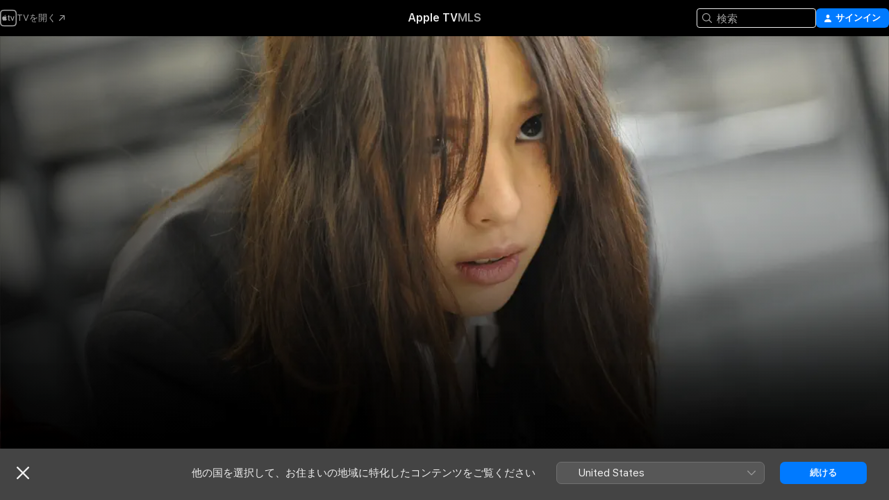

--- FILE ---
content_type: text/html
request_url: https://tv.apple.com/jp/show/spec-%E8%AD%A6%E8%A6%96%E5%BA%81%E5%85%AC%E5%AE%89%E9%83%A8%E5%85%AC%E5%AE%89%E7%AC%AC%E4%BA%94%E8%AA%B2-%E6%9C%AA%E8%A9%B3%E4%BA%8B%E4%BB%B6%E7%89%B9%E5%88%A5%E5%AF%BE%E7%AD%96%E4%BF%82%E4%BA%8B%E4%BB%B6%E7%B0%BF/umc.cmc.1dyay37dq8psj3vxn8n2nbqp4
body_size: 40111
content:
<!DOCTYPE html>
<html dir="ltr" lang="ja">
    <head>
        <meta charset="utf-8" />
        <meta http-equiv="X-UA-Compatible" content="IE=edge" />
        <meta name="viewport" content="width=device-width,initial-scale=1" />
        <meta name="applicable-device" content="pc,mobile" />
        <meta name="referrer" content="strict-origin" />

        <link
            rel="apple-touch-icon"
            sizes="180x180"
            href="/assets/favicon/favicon-180.png"
        />
        <link
            rel="icon"
            type="image/png"
            sizes="32x32"
            href="/assets/favicon/favicon-32.png"
        />
        <link
            rel="icon"
            type="image/png"
            sizes="16x16"
            href="/assets/favicon/favicon-16.png"
        />
        <link rel="manifest" href="/manifest.json" />

        <title>‎SPEC ～警視庁公安部公安第五課 未詳事件特別対策係事件簿～ - Apple TV</title><!-- HEAD_svelte-1f6k8o2_START --><meta name="version" content="2604.4.0-external"><!-- HEAD_svelte-1f6k8o2_END --><!-- HEAD_svelte-1frznod_START --><link rel="preconnect" href="//www.apple.com/wss/fonts" crossorigin="anonymous"><link rel="stylesheet" as="style" href="//www.apple.com/wss/fonts?families=SF+Pro,v4%7CSF+Pro+Icons,v1%7CSF+Pro+JP,v1&amp;display=swap" type="text/css" referrerpolicy="strict-origin-when-cross-origin"><!-- HEAD_svelte-1frznod_END --><!-- HEAD_svelte-eg3hvx_START -->    <meta name="description" content="TBS地上波で2010年10月より放送されたドラマ『SPEC ～警視庁公安部公安第五課 未詳事件特別対策係事件簿～』が、スペシャルドラマとなって復活!! 戸田恵梨香と加瀬亮のW主演、堤幸彦が演出を手がけ、熱狂的なファンを生み出した。『SPEC ～翔～』は、ドラマの最終回で描かれた当麻 (戸田恵梨香)…">  <link rel="canonical" href="https://tv.apple.com/jp/show/spec-%E8%AD%A6%E8%A6%96%E5%BA%81%E5%85%AC%E5%AE%89%E9%83%A8%E5%85%AC%E5%AE%89%E7%AC%AC%E4%BA%94%E8%AA%B2-%E6%9C%AA%E8%A9%B3%E4%BA%8B%E4%BB%B6%E7%89%B9%E5%88%A5%E5%AF%BE%E7%AD%96%E4%BF%82%E4%BA%8B%E4%BB%B6%E7%B0%BF/umc.cmc.1dyay37dq8psj3vxn8n2nbqp4">        <meta name="apple:title" content="SPEC ～警視庁公安部公安第五課 未詳事件特別対策係事件簿～"> <meta name="apple:description" content="ドラマ · ミステリー">   <meta property="og:title" content="SPEC ～警視庁公安部公安第五課 未詳事件特別対策係事件簿～ - Apple TV"> <meta property="og:description" content="TBS地上波で2010年10月より放送されたドラマ『SPEC ～警視庁公安部公安第五課 未詳事件特別対策係事件簿～』が、スペシャルドラマとなって復活!! 戸田恵梨香と加瀬亮のW主演、堤幸彦が演出を手がけ、熱狂的なファンを生み出した。『SPEC ～翔～』は、ドラマの最終回で描かれた当麻 (戸田恵梨香)…"> <meta property="og:site_name" content="Apple TV"> <meta property="og:url" content="https://tv.apple.com/jp/show/spec-%E8%AD%A6%E8%A6%96%E5%BA%81%E5%85%AC%E5%AE%89%E9%83%A8%E5%85%AC%E5%AE%89%E7%AC%AC%E4%BA%94%E8%AA%B2-%E6%9C%AA%E8%A9%B3%E4%BA%8B%E4%BB%B6%E7%89%B9%E5%88%A5%E5%AF%BE%E7%AD%96%E4%BF%82%E4%BA%8B%E4%BB%B6%E7%B0%BF/umc.cmc.1dyay37dq8psj3vxn8n2nbqp4"> <meta property="og:image" content="https://is1-ssl.mzstatic.com/image/thumb/LostVPMCq7W3z15TASJikQ/1200x675.jpg"> <meta property="og:image:secure_url" content="https://is1-ssl.mzstatic.com/image/thumb/LostVPMCq7W3z15TASJikQ/1200x675.jpg"> <meta property="og:image:alt" content="SPEC ～警視庁公安部公安第五課 未詳事件特別対策係事件簿～ - Apple TV"> <meta property="og:image:width" content="1200"> <meta property="og:image:height" content="675"> <meta property="og:image:type" content="image/jpg"> <meta property="og:type" content="Show"> <meta property="og:locale" content="ja">       <meta name="twitter:title" content="SPEC ～警視庁公安部公安第五課 未詳事件特別対策係事件簿～ - Apple TV"> <meta name="twitter:description" content="TBS地上波で2010年10月より放送されたドラマ『SPEC ～警視庁公安部公安第五課 未詳事件特別対策係事件簿～』が、スペシャルドラマとなって復活!! 戸田恵梨香と加瀬亮のW主演、堤幸彦が演出を手がけ、熱狂的なファンを生み出した。『SPEC ～翔～』は、ドラマの最終回で描かれた当麻 (戸田恵梨香)…"> <meta name="twitter:site" content="@AppleTV"> <meta name="twitter:image" content="https://is1-ssl.mzstatic.com/image/thumb/LostVPMCq7W3z15TASJikQ/1200x675.jpg"> <meta name="twitter:image:alt" content="SPEC ～警視庁公安部公安第五課 未詳事件特別対策係事件簿～ - Apple TV"> <meta name="twitter:card" content="summary_large_image">    <script type="application/ld+json" data-svelte-h="svelte-akop8n">{
                "@context": "https://schema.org",
                "@id": "https://tv.apple.com/#organization",
                "@type": "Organization",
                "name": "Apple TV",
                "url": "https://tv.apple.com",
                "logo": "https://tv.apple.com/assets/knowledge-graph/tv.png",
                "sameAs": [
                    "https://www.wikidata.org/wiki/Q270285",
                    "https://twitter.com/AppleTV",
                    "https://www.instagram.com/appletv/",
                    "https://www.facebook.com/appletv/",
                    "https://www.youtube.com/AppleTV",
                    "https://giphy.com/appletv"
                ],
                "parentOrganization": {
                    "@type": "Organization",
                    "name": "Apple",
                    "@id": "https://www.apple.com/#organization",
                    "url": "https://www.apple.com/"
                }
            }</script>    <!-- HTML_TAG_START -->
                <script id=schema:tv-series type="application/ld+json">
                    {"@context":"https://schema.org","@type":"TVSeries","name":"SPEC ～警視庁公安部公安第五課 未詳事件特別対策係事件簿～","description":"TBS地上波で2010年10月より放送されたドラマ『SPEC ～警視庁公安部公安第五課 未詳事件特別対策係事件簿～』が、スペシャルドラマとなって復活!! 戸田恵梨香と加瀬亮のW主演、堤幸彦が演出を手がけ、熱狂的なファンを生み出した。『SPEC ～翔～』は、ドラマの最終回で描かれた当麻 (戸田恵梨香)…","actor":[{"@type":"Person","name":"戸田恵梨香"},{"@type":"Person","name":"加瀬亮"},{"@type":"Person","name":"神木隆之介"}],"director":[{"@type":"Person","name":"堤幸彦"},{"@type":"Person","name":"今井夏木"}],"datePublished":"2010-10-08T00:00:00.000Z","image":"https://is1-ssl.mzstatic.com/image/thumb/LostVPMCq7W3z15TASJikQ/1200x675.jpg"}
                </script>
                <!-- HTML_TAG_END -->   <!-- HTML_TAG_START -->
                <script id=schema:breadcrumb-list name=schema:breadcrumb-list type="application/ld+json">
                    {"@context":"https://schema.org","@type":"BreadcrumbList","itemListElement":[{"@type":"ListItem","position":1,"item":{"@id":"https://tv.apple.com","name":"Apple TV"}},{"@type":"ListItem","position":2,"item":{"@id":"https://tv.apple.com/jp/show/spec-%E8%AD%A6%E8%A6%96%E5%BA%81%E5%85%AC%E5%AE%89%E9%83%A8%E5%85%AC%E5%AE%89%E7%AC%AC%E4%BA%94%E8%AA%B2-%E6%9C%AA%E8%A9%B3%E4%BA%8B%E4%BB%B6%E7%89%B9%E5%88%A5%E5%AF%BE%E7%AD%96%E4%BF%82%E4%BA%8B%E4%BB%B6%E7%B0%BF/umc.cmc.1dyay37dq8psj3vxn8n2nbqp4","name":"SPEC ～警視庁公安部公安第五課 未詳事件特別対策係事件簿～"}}]}
                </script>
                <!-- HTML_TAG_END --> <!-- HEAD_svelte-eg3hvx_END -->
      <script type="module" crossorigin src="/assets/main~CWmQ7EWLfl.js"></script>
      <link rel="modulepreload" crossorigin href="/assets/CommerceModalContainer~8WScom1Eus.js">
      <link rel="stylesheet" crossorigin href="/assets/CommerceModalContainer~DB5jAFMWKM.css">
      <link rel="stylesheet" crossorigin href="/assets/main~DafYkty6PR.css">
      <script type="module">import.meta.url;import("_").catch(()=>1);async function* g(){};window.__vite_is_modern_browser=true;</script>
      <script type="module">!function(){if(window.__vite_is_modern_browser)return;console.warn("vite: loading legacy chunks, syntax error above and the same error below should be ignored");var e=document.getElementById("vite-legacy-polyfill"),n=document.createElement("script");n.src=e.src,n.onload=function(){System.import(document.getElementById('vite-legacy-entry').getAttribute('data-src'))},document.body.appendChild(n)}();</script>
    </head>
    <body>
        <script
            async
            src="/includes/js-cdn/musickit/v3/amp/mediakit.js"
        ></script>
        <script
            type="module"
            async
            src="/includes/js-cdn/musickit/v3/components/musickit-components/musickit-components.esm.js"
        ></script>
        <script
            nomodule
            async
            src="/includes/js-cdn/musickit/v3/components/musickit-components/musickit-components.js"
        ></script>
        <svg style="display: none" xmlns="http://www.w3.org/2000/svg">
            <symbol id="play-circle-fill" viewBox="0 0 60 60">
                <path
                    class="icon-circle-fill__circle"
                    fill="var(--iconCircleFillBG, transparent)"
                    d="M30 60c16.411 0 30-13.617 30-30C60 13.588 46.382 0 29.971 0 13.588 0 .001 13.588.001 30c0 16.383 13.617 30 30 30Z"
                />
                <path
                    fill="var(--iconFillArrow, var(--keyColor, black))"
                    d="M24.411 41.853c-1.41.853-3.028.177-3.028-1.294V19.47c0-1.44 1.735-2.058 3.028-1.294l17.265 10.235a1.89 1.89 0 0 1 0 3.265L24.411 41.853Z"
                />
            </symbol>
        </svg>
        <div class="body-container">
               <div class="app-container svelte-ksk4wg" data-testid="app-container"><div data-testid="header" class="header header--color svelte-17u3p6w"><div class="header__contents svelte-17u3p6w"><div class="header__open svelte-17u3p6w"></div> <div class="header__tabs svelte-17u3p6w"></div> <div class="header__controls svelte-17u3p6w"><div class="header__search svelte-17u3p6w"><div class="search-input search-input--overrides svelte-1m14fku menu" data-testid="search-input"><div data-testid="amp-search-input" aria-controls="search-suggestions" aria-expanded="false" aria-haspopup="listbox" aria-owns="search-suggestions" class="search-input-container svelte-rg26q6" tabindex="-1" role=""><div class="flex-container svelte-rg26q6"><form id="search-input-form" class="svelte-rg26q6"><svg width="16" height="16" viewBox="0 0 16 16" class="search-svg" aria-hidden="true"><path d="M11.87 10.835q.027.022.051.047l3.864 3.863a.735.735 0 1 1-1.04 1.04l-3.863-3.864-.047-.051a6.667 6.667 0 1 1 1.035-1.035M6.667 12a5.333 5.333 0 1 0 0-10.667 5.333 5.333 0 0 0 0 10.667"></path></svg> <input value="" aria-autocomplete="list" aria-multiline="false" aria-controls="search-suggestions" placeholder="検索" spellcheck="false" autocomplete="off" autocorrect="off" autocapitalize="off" type="text" inputmode="search" class="search-input__text-field svelte-rg26q6" data-testid="search-input__text-field"></form> </div> <div data-testid="search-scope-bar"></div>   </div> </div></div> <div class="auth-content svelte-114v0sv" data-testid="auth-content"> <button tabindex="0" data-testid="sign-in-button" class="commerce-button signin svelte-jf121i"><svg width="10" height="11" viewBox="0 0 10 11" class="auth-icon"><path d="M5 5.295c-1.296 0-2.385-1.176-2.385-2.678C2.61 1.152 3.716 0 5 0c1.29 0 2.39 1.128 2.39 2.611C7.39 4.12 6.297 5.295 5 5.295M1.314 11C.337 11 0 10.698 0 10.144c0-1.55 1.929-3.685 5-3.685 3.065 0 5 2.135 5 3.685 0 .554-.337.856-1.314.856z"></path></svg> <span class="button-text">サインイン</span> </button> </div></div></div>  </div>   <div id="scrollable-page" class="scrollable-page svelte-xmtc6f" data-main-content data-testid="main-section" aria-hidden="false"><main data-testid="main" class="svelte-1vdwh3d"><div class="content-container svelte-1vdwh3d" data-testid="content-container">    <div class="section svelte-190eab9" data-testid="section-container"><div class="section-content" data-testid="section-content">  <div class="product-header__wrapper svelte-119wsvk"><div class="product-header dark svelte-119wsvk" data-type="Show" data-testid="product-header"><div class="superhero-lockup-container svelte-1etfiyq"><div class="artwork-container svelte-t4o8fn">  <div data-testid="artwork-component" class="artwork-component artwork-component--aspect-ratio artwork-component--orientation-landscape svelte-g1i36u    artwork-component--fullwidth    artwork-component--has-borders" style="
            --artwork-bg-color: rgb(33,33,34);
            --aspect-ratio: 1.7777777777777777;
            --placeholder-bg-color: rgb(33,33,34);
       ">   <picture class="svelte-g1i36u"><source sizes="1200px" srcset="https://is1-ssl.mzstatic.com/image/thumb/nBVHg9R2c-XPW7cURpA3_Q/1200x675sr.webp 1200w,https://is1-ssl.mzstatic.com/image/thumb/nBVHg9R2c-XPW7cURpA3_Q/2400x1350sr.webp 2400w" type="image/webp"> <source sizes="1200px" srcset="https://is1-ssl.mzstatic.com/image/thumb/nBVHg9R2c-XPW7cURpA3_Q/1200x675sr-60.jpg 1200w,https://is1-ssl.mzstatic.com/image/thumb/nBVHg9R2c-XPW7cURpA3_Q/2400x1350sr-60.jpg 2400w" type="image/jpeg"> <img alt="" class="artwork-component__contents artwork-component__image svelte-g1i36u" src="/assets/artwork/1x1.gif" role="presentation" decoding="async" width="1200" height="675" fetchpriority="high" style="opacity: 1;"></picture> </div>   </div> <div class="container dark svelte-11erfeb page-header"><article class="lockup svelte-11erfeb"><header class="svelte-11erfeb">  <div class="content-logo svelte-11erfeb"><h1 class="visually-hidden svelte-11erfeb">SPEC ～警視庁公安部公安第五課 未詳事件特別対策係事件簿～</h1> <div style="display: contents; --picture-max-height:81px; --picture-max-width:216px;">  <picture class="picture svelte-1fyueul"><source srcset="https://is1-ssl.mzstatic.com/image/thumb/1eRXda5Nmb3s2J0jugvw9g/216x81.png 216w,https://is1-ssl.mzstatic.com/image/thumb/1eRXda5Nmb3s2J0jugvw9g/432x162.png 432w" type="image/png"><source srcset="https://is1-ssl.mzstatic.com/image/thumb/1eRXda5Nmb3s2J0jugvw9g/216x81.webp 216w,https://is1-ssl.mzstatic.com/image/thumb/1eRXda5Nmb3s2J0jugvw9g/432x162.webp 432w" type="image/webp"> <img alt="SPEC ～警視庁公安部公安第五課 未詳事件特別対策係事件簿～" loading="lazy" src="/assets/artwork/1x1.gif" class="svelte-1fyueul"> </picture></div></div>  <div class="metadata svelte-11erfeb"><div class="content-provider-coin svelte-mtdipc" data-testid="content-provider-logo-coin" role="img" aria-label="Disney+">  <picture class="picture svelte-1fyueul"><source srcset="https://is1-ssl.mzstatic.com/image/thumb/MsCG6padV_hgowHLBX5DOw/160x160SWL.TVARHBL1.png?bColor=136878 160w,https://is1-ssl.mzstatic.com/image/thumb/MsCG6padV_hgowHLBX5DOw/190x190SWL.TVARHBL1.png?bColor=136878 190w,https://is1-ssl.mzstatic.com/image/thumb/MsCG6padV_hgowHLBX5DOw/220x220SWL.TVARHBL1.png?bColor=136878 220w,https://is1-ssl.mzstatic.com/image/thumb/MsCG6padV_hgowHLBX5DOw/243x243SWL.TVARHBL1.png?bColor=136878 243w,https://is1-ssl.mzstatic.com/image/thumb/MsCG6padV_hgowHLBX5DOw/320x320SWL.TVARHBL1.png?bColor=136878 320w,https://is1-ssl.mzstatic.com/image/thumb/MsCG6padV_hgowHLBX5DOw/380x380SWL.TVARHBL1.png?bColor=136878 380w,https://is1-ssl.mzstatic.com/image/thumb/MsCG6padV_hgowHLBX5DOw/440x440SWL.TVARHBL1.png?bColor=136878 440w,https://is1-ssl.mzstatic.com/image/thumb/MsCG6padV_hgowHLBX5DOw/486x486SWL.TVARHBL1.png?bColor=136878 486w" type="image/png"><source srcset="https://is1-ssl.mzstatic.com/image/thumb/MsCG6padV_hgowHLBX5DOw/160x160SWL.TVARHBL1.webp?bColor=136878 160w,https://is1-ssl.mzstatic.com/image/thumb/MsCG6padV_hgowHLBX5DOw/190x190SWL.TVARHBL1.webp?bColor=136878 190w,https://is1-ssl.mzstatic.com/image/thumb/MsCG6padV_hgowHLBX5DOw/220x220SWL.TVARHBL1.webp?bColor=136878 220w,https://is1-ssl.mzstatic.com/image/thumb/MsCG6padV_hgowHLBX5DOw/243x243SWL.TVARHBL1.webp?bColor=136878 243w,https://is1-ssl.mzstatic.com/image/thumb/MsCG6padV_hgowHLBX5DOw/320x320SWL.TVARHBL1.webp?bColor=136878 320w,https://is1-ssl.mzstatic.com/image/thumb/MsCG6padV_hgowHLBX5DOw/380x380SWL.TVARHBL1.webp?bColor=136878 380w,https://is1-ssl.mzstatic.com/image/thumb/MsCG6padV_hgowHLBX5DOw/440x440SWL.TVARHBL1.webp?bColor=136878 440w,https://is1-ssl.mzstatic.com/image/thumb/MsCG6padV_hgowHLBX5DOw/486x486SWL.TVARHBL1.webp?bColor=136878 486w" type="image/webp"> <img alt="" loading="lazy" src="/assets/artwork/1x1.gif" class="svelte-1fyueul"> </picture></div> <div style="display: contents; --metadata-list-line-clamp:1;"><span class="metadata-list svelte-i707bi" data-testid="metadata-list"><span>テレビ番組</span>  · <span>ドラマ</span>  · <span>ミステリー</span>  </span></div> <div style="display: contents; --display:contents; --opacity:1;"><ul class="badge-row light svelte-nd7koe" data-testid="metadata-badges"><li class="badge badge--rating rating--jp_tv_0plus svelte-nd7koe" aria-label="0+指定"><span aria-hidden="true" data-rating="0+" class="svelte-nd7koe"></span> </li> </ul></div></div></header> <div class="description svelte-11erfeb"><span class="svelte-11erfeb"><div style="display: contents; --moreTextColorOverride:var(--keyColor);">  <div class="truncate-wrapper svelte-1ji3yu5"><p data-testid="truncate-text" dir="auto" class="content svelte-1ji3yu5  title-3" style="--lines: 2; --line-height: var(--lineHeight, 16); --link-length: 5;"><!-- HTML_TAG_START -->TBS地上波で2010年10月より放送されたドラマ『SPEC ～警視庁公安部公安第五課 未詳事件特別対策係事件簿～』が、スペシャルドラマとなって復活!! 戸田恵梨香と加瀬亮のW主演、堤幸彦が演出を手がけ、熱狂的なファンを生み出した。『SPEC ～翔～』は、ドラマの最終回で描かれた当麻 (戸田恵梨香) &amp; 瀬文 (加瀬亮) と地居 (城田優) の激闘から1年後を描き、連続ドラマの最終回での謎「野々村 (竜雷太) が何を見たのか?」「最後に地居を倒したのは誰だったのか?」「津田 (椎名桔平) のラストシーンの意味は?」などが明らかになり、さらに2012年4月7日公開の映画『劇場版 SPEC ～天～』へと繋がる。<!-- HTML_TAG_END --></p> </div> </div></span></div> <div class="details svelte-11erfeb"><span class="metadata-list svelte-i707bi" data-testid="metadata-list"><span>2010年</span>  · <span>59m</span>  </span> <div style="display: contents; --display:contents; --opacity:0.8;"><ul class="badge-row light svelte-nd7koe" data-testid="metadata-badges"><li class="badge badge--hd svelte-nd7koe" aria-label="高解像度"><span aria-hidden="true" class="svelte-nd7koe"></span> </li><li class="badge badge--hdr svelte-nd7koe" aria-label="高ダイナミックレンジ"><span aria-hidden="true" class="svelte-nd7koe"></span> </li> </ul></div></div> </article>    <div class="personnel svelte-11erfeb"><div><span class="personnel-title svelte-11erfeb">出演</span> <span class="personnel-list svelte-11erfeb"><span class="person svelte-11erfeb"><a href="https://tv.apple.com/jp/person/%E6%88%B8%E7%94%B0%E6%81%B5%E6%A2%A8%E9%A6%99/umc.cpc.7i9lni83vpgy6d5fc9srzsfpd" class="person-link svelte-11erfeb">戸田恵梨香</a><span class="person-separator svelte-11erfeb">,  </span></span><span class="person svelte-11erfeb"><a href="https://tv.apple.com/jp/person/%E5%8A%A0%E7%80%AC%E4%BA%AE/umc.cpc.ikaba4mn6faoazo55kuo6dm4" class="person-link svelte-11erfeb">加瀬亮</a><span class="person-separator svelte-11erfeb">,  </span></span><span class="person svelte-11erfeb"><a href="https://tv.apple.com/jp/person/%E7%A5%9E%E6%9C%A8%E9%9A%86%E4%B9%8B%E4%BB%8B/umc.cpc.599v4afipyhjx0k6mhrltxki3" class="person-link svelte-11erfeb">神木隆之介</a></span></span> </div><div><span class="personnel-title svelte-11erfeb">監督</span> <span class="personnel-list svelte-11erfeb"><span class="person svelte-11erfeb"><a href="https://tv.apple.com/jp/person/%E5%A0%A4%E5%B9%B8%E5%BD%A6/umc.cpc.4uiikh7lqhphdasko2j3v8dzh" class="person-link svelte-11erfeb">堤幸彦</a><span class="person-separator svelte-11erfeb">,  </span></span><span class="person svelte-11erfeb"><a href="https://tv.apple.com/jp/person/%E4%BB%8A%E4%BA%95%E5%A4%8F%E6%9C%A8/umc.cpc.undmtgs4hblhd4ub1kahzolx" class="person-link svelte-11erfeb">今井夏木</a></span></span> </div></div> </div> </div></div> </div></div> </div><div class="section svelte-190eab9   with-bottom-spacing   display-separator" data-testid="section-container"><div class="section-content" data-testid="section-content">  <div class="header svelte-fr9z27">  <div class="header-title-wrapper svelte-fr9z27">    <h2 class="title svelte-fr9z27" data-testid="header-title"><span class="dir-wrapper" dir="auto"><div class="select-wrapper svelte-9m8762 select-wrapper--inherited-typography" data-testid="accessory-button-select-wrapper"><select class="select svelte-9m8762" data-testid="accessory-button-select"><option value="[object Object]" data-testid="select-option" class="svelte-9m8762"> シーズン 1 </option><option value="[object Object]" data-testid="select-option" class="svelte-9m8762"> シーズン 2 </option><option value="[object Object]" data-testid="select-option" class="svelte-9m8762"> シーズン 4 </option><option value="[object Object]" data-testid="select-option" class="svelte-9m8762"> シーズン 8 </option></select> <div class="select-text svelte-9m8762" aria-hidden="true" data-testid="accessory-button-select-text">シーズン 1</div> <div class="select-chevron svelte-9m8762" role="presentation" aria-hidden="true"> <svg xmlns="http://www.w3.org/2000/svg" xml:space="preserve" fill-rule="evenodd" stroke-linejoin="round" stroke-miterlimit="2" clip-rule="evenodd" viewBox="0 0 9 5" aria-hidden="true"><path fill-rule="nonzero" d="M8.836.982 4.909 4.745a.62.62 0 0 1-.409.164.62.62 0 0 1-.409-.164L.164.982A.63.63 0 0 1 0 .573C0 .245.245 0 .573 0 .736 0 .9.082.982.164L4.5 3.518 8.018.164A.63.63 0 0 1 8.427 0C8.755 0 9 .245 9 .573a.63.63 0 0 1-.164.409"></path></svg> </div> </div></span></h2> </div>  </div> <div>   <div class="shelf"><section data-testid="shelf-component" class="shelf-grid shelf-grid--onhover svelte-12rmzef" style="
            --grid-max-content-xsmall: 200px; --grid-column-gap-xsmall: 10px; --grid-row-gap-xsmall: 24px; --grid-small: 3; --grid-column-gap-small: 20px; --grid-row-gap-small: 24px; --grid-medium: 4; --grid-column-gap-medium: 20px; --grid-row-gap-medium: 24px; --grid-large: 5; --grid-column-gap-large: 20px; --grid-row-gap-large: 24px; --grid-xlarge: 5; --grid-column-gap-xlarge: 20px; --grid-row-gap-xlarge: 24px;
            --grid-type: C;
            --grid-rows: 1;
            --standard-lockup-shadow-offset: 15px;
            
        "> <div class="shelf-grid__body svelte-12rmzef" data-testid="shelf-body">   <button disabled aria-label="前のページ" type="button" class="shelf-grid-nav__arrow shelf-grid-nav__arrow--left svelte-1xmivhv" data-testid="shelf-button-left" style="--offset: 0px;"><svg xmlns="http://www.w3.org/2000/svg" viewBox="0 0 9 31"><path d="M5.275 29.46a1.61 1.61 0 0 0 1.456 1.077c1.018 0 1.772-.737 1.772-1.737 0-.526-.277-1.186-.449-1.62l-4.68-11.912L8.05 3.363c.172-.442.45-1.116.45-1.625A1.7 1.7 0 0 0 6.728.002a1.6 1.6 0 0 0-1.456 1.09L.675 12.774c-.301.775-.677 1.744-.677 2.495 0 .754.376 1.705.677 2.498L5.272 29.46Z"></path></svg></button> <ul slot="shelf-content" class="shelf-grid__list shelf-grid__list--grid-type-C shelf-grid__list--grid-rows-1 svelte-12rmzef" role="list" tabindex="-1" data-testid="shelf-item-list">   <li class="shelf-grid__list-item svelte-12rmzef" data-test-id="shelf-grid-list-item-0" data-index="0" aria-hidden="true"><div class="svelte-12rmzef"><div slot="item" class="svelte-5fmy7e">    <a class="lockup svelte-93u9ds" href="https://tv.apple.com/jp/episode/1-%E7%94%B2%E3%81%AE%E5%9B%9E-%E9%AD%94%E5%BC%BE%E3%81%AE%E5%B0%84%E6%89%8B/umc.cmc.47fb0f8bqt67qtg34cikhyrc4?showId=umc.cmc.1dyay37dq8psj3vxn8n2nbqp4" data-testid="lockup" style="--lockup-aspect-ratio: 16/9; --lockup-border-radius: 14px; --afterShadowBorderRadius: 13px; --lockup-chin-height: 70px;"><div class="grid svelte-93u9ds" data-testid="lockup-grid"><div class="artwork svelte-93u9ds" data-testid="artwork">  <div data-testid="artwork-component" class="artwork-component artwork-component--aspect-ratio artwork-component--orientation-landscape svelte-g1i36u    artwork-component--fullwidth    artwork-component--has-borders" style="
            --artwork-bg-color: #1B191C;
            --aspect-ratio: 1.3026819923371646;
            --placeholder-bg-color: #1B191C;
       ">   <picture class="svelte-g1i36u"><source sizes=" (max-width:1319px) 290px,(min-width:1320px) and (max-width:1679px) 340px,340px" srcset="https://is1-ssl.mzstatic.com/image/thumb/MvcOIL3k0bTppeq6BNIzHw/290x233KF.TVALC02.webp?color=1B191C&amp;style=l 290w,https://is1-ssl.mzstatic.com/image/thumb/MvcOIL3k0bTppeq6BNIzHw/340x261KF.TVALC02.webp?color=1B191C&amp;style=l 340w,https://is1-ssl.mzstatic.com/image/thumb/MvcOIL3k0bTppeq6BNIzHw/580x466KF.TVALC02.webp?color=1B191C&amp;style=l 580w,https://is1-ssl.mzstatic.com/image/thumb/MvcOIL3k0bTppeq6BNIzHw/680x522KF.TVALC02.webp?color=1B191C&amp;style=l 680w" type="image/webp"> <source sizes=" (max-width:1319px) 290px,(min-width:1320px) and (max-width:1679px) 340px,340px" srcset="https://is1-ssl.mzstatic.com/image/thumb/MvcOIL3k0bTppeq6BNIzHw/290x233KF.TVALC02-60.jpg?color=1B191C&amp;style=l 290w,https://is1-ssl.mzstatic.com/image/thumb/MvcOIL3k0bTppeq6BNIzHw/340x261KF.TVALC02-60.jpg?color=1B191C&amp;style=l 340w,https://is1-ssl.mzstatic.com/image/thumb/MvcOIL3k0bTppeq6BNIzHw/580x466KF.TVALC02-60.jpg?color=1B191C&amp;style=l 580w,https://is1-ssl.mzstatic.com/image/thumb/MvcOIL3k0bTppeq6BNIzHw/680x522KF.TVALC02-60.jpg?color=1B191C&amp;style=l 680w" type="image/jpeg"> <img alt="" class="artwork-component__contents artwork-component__image svelte-g1i36u" loading="lazy" src="/assets/artwork/1x1.gif" role="presentation" decoding="async" width="340" height="261" fetchpriority="auto" style="opacity: 1;"></picture> </div></div> <div class="metadata svelte-oo63us"><div class="legibility-gradient svelte-oo63us"></div> <div class="content svelte-oo63us" style="--description-lines: 2; --description-lines-xs: 2; --content-height: 70px; --content-height-xs: 70px;"><div class="tag svelte-oo63us">エピソード1</div> <div class="title svelte-oo63us">#1 甲の回 魔弾の射手</div> <div class="description svelte-oo63us">特殊な事件を扱う未詳事件特別対策係の当麻紗綾 (戸田恵梨香) と瀬文焚流 (加瀬亮)。問題児だが実力はハンパないこの2人が、特殊能力SPECを持つ犯罪者に立ち向かう。</div></div> <div class="progress-and-attribution svelte-gsgqar">  <div class="duration svelte-gsgqar" aria-hidden="true">1時間</div> <div class="context-menu svelte-gsgqar"><amp-contextual-menu-button config="[object Object]" class="svelte-dj0bcp"> <span aria-label="さらに見る" class="more-button svelte-dj0bcp more-button--platter" data-testid="more-button" slot="trigger-content"><svg width="28" height="28" viewBox="0 0 28 28" class="glyph" xmlns="http://www.w3.org/2000/svg"><circle fill="var(--iconCircleFill, transparent)" cx="14" cy="14" r="14"></circle><path fill="var(--iconEllipsisFill, white)" d="M10.105 14c0-.87-.687-1.55-1.564-1.55-.862 0-1.557.695-1.557 1.55 0 .848.695 1.55 1.557 1.55.855 0 1.564-.702 1.564-1.55zm5.437 0c0-.87-.68-1.55-1.542-1.55A1.55 1.55 0 0012.45 14c0 .848.695 1.55 1.55 1.55.848 0 1.542-.702 1.542-1.55zm5.474 0c0-.87-.687-1.55-1.557-1.55-.87 0-1.564.695-1.564 1.55 0 .848.694 1.55 1.564 1.55.848 0 1.557-.702 1.557-1.55z"></path></svg></span> </amp-contextual-menu-button></div> </div></div>  </div> </a></div> </div></li>   <li class="shelf-grid__list-item svelte-12rmzef" data-test-id="shelf-grid-list-item-1" data-index="1" aria-hidden="true"><div class="svelte-12rmzef"><div slot="item" class="svelte-5fmy7e">    <a class="lockup svelte-93u9ds" href="https://tv.apple.com/jp/episode/2-%E4%B9%99%E3%81%AE%E5%9B%9E-%E5%A4%A9%E3%81%AE%E5%8F%8C%E7%9C%B8/umc.cmc.5u1usiy10kbqvbtf1zoavh0pl?showId=umc.cmc.1dyay37dq8psj3vxn8n2nbqp4" data-testid="lockup" style="--lockup-aspect-ratio: 16/9; --lockup-border-radius: 14px; --afterShadowBorderRadius: 13px; --lockup-chin-height: 70px;"><div class="grid svelte-93u9ds" data-testid="lockup-grid"><div class="artwork svelte-93u9ds" data-testid="artwork">  <div data-testid="artwork-component" class="artwork-component artwork-component--aspect-ratio artwork-component--orientation-landscape svelte-g1i36u    artwork-component--fullwidth    artwork-component--has-borders" style="
            --artwork-bg-color: #A9DDE8;
            --aspect-ratio: 1.3026819923371646;
            --placeholder-bg-color: #A9DDE8;
       ">   <picture class="svelte-g1i36u"><source sizes=" (max-width:1319px) 290px,(min-width:1320px) and (max-width:1679px) 340px,340px" srcset="https://is1-ssl.mzstatic.com/image/thumb/vLXMYRLsmEp1ldCJAPgMaQ/290x233KF.TVALC02.webp?color=A9DDE8&amp;style=l 290w,https://is1-ssl.mzstatic.com/image/thumb/vLXMYRLsmEp1ldCJAPgMaQ/340x261KF.TVALC02.webp?color=A9DDE8&amp;style=l 340w,https://is1-ssl.mzstatic.com/image/thumb/vLXMYRLsmEp1ldCJAPgMaQ/580x466KF.TVALC02.webp?color=A9DDE8&amp;style=l 580w,https://is1-ssl.mzstatic.com/image/thumb/vLXMYRLsmEp1ldCJAPgMaQ/680x522KF.TVALC02.webp?color=A9DDE8&amp;style=l 680w" type="image/webp"> <source sizes=" (max-width:1319px) 290px,(min-width:1320px) and (max-width:1679px) 340px,340px" srcset="https://is1-ssl.mzstatic.com/image/thumb/vLXMYRLsmEp1ldCJAPgMaQ/290x233KF.TVALC02-60.jpg?color=A9DDE8&amp;style=l 290w,https://is1-ssl.mzstatic.com/image/thumb/vLXMYRLsmEp1ldCJAPgMaQ/340x261KF.TVALC02-60.jpg?color=A9DDE8&amp;style=l 340w,https://is1-ssl.mzstatic.com/image/thumb/vLXMYRLsmEp1ldCJAPgMaQ/580x466KF.TVALC02-60.jpg?color=A9DDE8&amp;style=l 580w,https://is1-ssl.mzstatic.com/image/thumb/vLXMYRLsmEp1ldCJAPgMaQ/680x522KF.TVALC02-60.jpg?color=A9DDE8&amp;style=l 680w" type="image/jpeg"> <img alt="" class="artwork-component__contents artwork-component__image svelte-g1i36u" loading="lazy" src="/assets/artwork/1x1.gif" role="presentation" decoding="async" width="340" height="261" fetchpriority="auto" style="opacity: 1;"></picture> </div></div> <div class="metadata svelte-oo63us"><div class="legibility-gradient svelte-oo63us"></div> <div class="content svelte-oo63us" style="--description-lines: 2; --description-lines-xs: 2; --content-height: 70px; --content-height-xs: 70px;"><div class="tag svelte-oo63us">エピソード2</div> <div class="title svelte-oo63us">#2 乙の回 天の双眸</div> <div class="description svelte-oo63us">千里眼の力があるという死刑囚について神父の大島 (佐野史郎) がミショウへ相談に来た。この話に興味津々の当麻 (戸田恵梨香) は10年前のある未解決事件の再捜査を行う。</div></div> <div class="progress-and-attribution svelte-gsgqar">  <div class="duration svelte-gsgqar" aria-hidden="true">47分</div> <div class="context-menu svelte-gsgqar"><amp-contextual-menu-button config="[object Object]" class="svelte-dj0bcp"> <span aria-label="さらに見る" class="more-button svelte-dj0bcp more-button--platter" data-testid="more-button" slot="trigger-content"><svg width="28" height="28" viewBox="0 0 28 28" class="glyph" xmlns="http://www.w3.org/2000/svg"><circle fill="var(--iconCircleFill, transparent)" cx="14" cy="14" r="14"></circle><path fill="var(--iconEllipsisFill, white)" d="M10.105 14c0-.87-.687-1.55-1.564-1.55-.862 0-1.557.695-1.557 1.55 0 .848.695 1.55 1.557 1.55.855 0 1.564-.702 1.564-1.55zm5.437 0c0-.87-.68-1.55-1.542-1.55A1.55 1.55 0 0012.45 14c0 .848.695 1.55 1.55 1.55.848 0 1.542-.702 1.542-1.55zm5.474 0c0-.87-.687-1.55-1.557-1.55-.87 0-1.564.695-1.564 1.55 0 .848.694 1.55 1.564 1.55.848 0 1.557-.702 1.557-1.55z"></path></svg></span> </amp-contextual-menu-button></div> </div></div>  </div> </a></div> </div></li>   <li class="shelf-grid__list-item svelte-12rmzef" data-test-id="shelf-grid-list-item-2" data-index="2" aria-hidden="true"><div class="svelte-12rmzef"><div slot="item" class="svelte-5fmy7e">    <a class="lockup svelte-93u9ds" href="https://tv.apple.com/jp/episode/3-%E4%B8%99%E3%81%AE%E5%9B%9E-%E6%BC%82%E6%B3%8A%E3%81%AE%E6%86%91%E4%BE%9D%E8%80%85/umc.cmc.45xmtfcoiwh47k0cw59nkklx4?showId=umc.cmc.1dyay37dq8psj3vxn8n2nbqp4" data-testid="lockup" style="--lockup-aspect-ratio: 16/9; --lockup-border-radius: 14px; --afterShadowBorderRadius: 13px; --lockup-chin-height: 70px;"><div class="grid svelte-93u9ds" data-testid="lockup-grid"><div class="artwork svelte-93u9ds" data-testid="artwork">  <div data-testid="artwork-component" class="artwork-component artwork-component--aspect-ratio artwork-component--orientation-landscape svelte-g1i36u    artwork-component--fullwidth    artwork-component--has-borders" style="
            --artwork-bg-color: #20170E;
            --aspect-ratio: 1.3026819923371646;
            --placeholder-bg-color: #20170E;
       ">   <picture class="svelte-g1i36u"><source sizes=" (max-width:1319px) 290px,(min-width:1320px) and (max-width:1679px) 340px,340px" srcset="https://is1-ssl.mzstatic.com/image/thumb/9zTiSLM645VxvrWsnW4m3A/290x233KF.TVALC02.webp?color=20170E&amp;style=l 290w,https://is1-ssl.mzstatic.com/image/thumb/9zTiSLM645VxvrWsnW4m3A/340x261KF.TVALC02.webp?color=20170E&amp;style=l 340w,https://is1-ssl.mzstatic.com/image/thumb/9zTiSLM645VxvrWsnW4m3A/580x466KF.TVALC02.webp?color=20170E&amp;style=l 580w,https://is1-ssl.mzstatic.com/image/thumb/9zTiSLM645VxvrWsnW4m3A/680x522KF.TVALC02.webp?color=20170E&amp;style=l 680w" type="image/webp"> <source sizes=" (max-width:1319px) 290px,(min-width:1320px) and (max-width:1679px) 340px,340px" srcset="https://is1-ssl.mzstatic.com/image/thumb/9zTiSLM645VxvrWsnW4m3A/290x233KF.TVALC02-60.jpg?color=20170E&amp;style=l 290w,https://is1-ssl.mzstatic.com/image/thumb/9zTiSLM645VxvrWsnW4m3A/340x261KF.TVALC02-60.jpg?color=20170E&amp;style=l 340w,https://is1-ssl.mzstatic.com/image/thumb/9zTiSLM645VxvrWsnW4m3A/580x466KF.TVALC02-60.jpg?color=20170E&amp;style=l 580w,https://is1-ssl.mzstatic.com/image/thumb/9zTiSLM645VxvrWsnW4m3A/680x522KF.TVALC02-60.jpg?color=20170E&amp;style=l 680w" type="image/jpeg"> <img alt="" class="artwork-component__contents artwork-component__image svelte-g1i36u" loading="lazy" src="/assets/artwork/1x1.gif" role="presentation" decoding="async" width="340" height="261" fetchpriority="auto" style="opacity: 1;"></picture> </div></div> <div class="metadata svelte-oo63us"><div class="legibility-gradient svelte-oo63us"></div> <div class="content svelte-oo63us" style="--description-lines: 2; --description-lines-xs: 2; --content-height: 70px; --content-height-xs: 70px;"><div class="tag svelte-oo63us">エピソード3</div> <div class="title svelte-oo63us">#3 丙の回 漂泊の憑依者</div> <div class="description svelte-oo63us">林実という名前の人物ばかりが何者かに憑依され騒動を起こす事件が多発。ついには林実による殺人事件が起き、当麻 (戸田恵梨香) と瀬文 (加瀬亮) は捜査にあたるが…。</div></div> <div class="progress-and-attribution svelte-gsgqar">  <div class="duration svelte-gsgqar" aria-hidden="true">47分</div> <div class="context-menu svelte-gsgqar"><amp-contextual-menu-button config="[object Object]" class="svelte-dj0bcp"> <span aria-label="さらに見る" class="more-button svelte-dj0bcp more-button--platter" data-testid="more-button" slot="trigger-content"><svg width="28" height="28" viewBox="0 0 28 28" class="glyph" xmlns="http://www.w3.org/2000/svg"><circle fill="var(--iconCircleFill, transparent)" cx="14" cy="14" r="14"></circle><path fill="var(--iconEllipsisFill, white)" d="M10.105 14c0-.87-.687-1.55-1.564-1.55-.862 0-1.557.695-1.557 1.55 0 .848.695 1.55 1.557 1.55.855 0 1.564-.702 1.564-1.55zm5.437 0c0-.87-.68-1.55-1.542-1.55A1.55 1.55 0 0012.45 14c0 .848.695 1.55 1.55 1.55.848 0 1.542-.702 1.542-1.55zm5.474 0c0-.87-.687-1.55-1.557-1.55-.87 0-1.564.695-1.564 1.55 0 .848.694 1.55 1.564 1.55.848 0 1.557-.702 1.557-1.55z"></path></svg></span> </amp-contextual-menu-button></div> </div></div>  </div> </a></div> </div></li>   <li class="shelf-grid__list-item svelte-12rmzef" data-test-id="shelf-grid-list-item-3" data-index="3" aria-hidden="true"><div class="svelte-12rmzef"><div slot="item" class="svelte-5fmy7e">    <a class="lockup svelte-93u9ds" href="https://tv.apple.com/jp/episode/4-%E4%B8%81%E3%81%AE%E5%9B%9E-%E5%B8%8C%E6%AD%BB%E5%BF%B5%E6%85%AE%E3%81%AE%E9%A5%97%E5%AE%B4/umc.cmc.3w9kf838bkh1khp314iffwonf?showId=umc.cmc.1dyay37dq8psj3vxn8n2nbqp4" data-testid="lockup" style="--lockup-aspect-ratio: 16/9; --lockup-border-radius: 14px; --afterShadowBorderRadius: 13px; --lockup-chin-height: 70px;"><div class="grid svelte-93u9ds" data-testid="lockup-grid"><div class="artwork svelte-93u9ds" data-testid="artwork">  <div data-testid="artwork-component" class="artwork-component artwork-component--aspect-ratio artwork-component--orientation-landscape svelte-g1i36u    artwork-component--fullwidth    artwork-component--has-borders" style="
            --artwork-bg-color: #18180C;
            --aspect-ratio: 1.3026819923371646;
            --placeholder-bg-color: #18180C;
       ">   <picture class="svelte-g1i36u"><source sizes=" (max-width:1319px) 290px,(min-width:1320px) and (max-width:1679px) 340px,340px" srcset="https://is1-ssl.mzstatic.com/image/thumb/v-oBFZcgFw9S9XjvFIicZQ/290x233KF.TVALC02.webp?color=18180C&amp;style=l 290w,https://is1-ssl.mzstatic.com/image/thumb/v-oBFZcgFw9S9XjvFIicZQ/340x261KF.TVALC02.webp?color=18180C&amp;style=l 340w,https://is1-ssl.mzstatic.com/image/thumb/v-oBFZcgFw9S9XjvFIicZQ/580x466KF.TVALC02.webp?color=18180C&amp;style=l 580w,https://is1-ssl.mzstatic.com/image/thumb/v-oBFZcgFw9S9XjvFIicZQ/680x522KF.TVALC02.webp?color=18180C&amp;style=l 680w" type="image/webp"> <source sizes=" (max-width:1319px) 290px,(min-width:1320px) and (max-width:1679px) 340px,340px" srcset="https://is1-ssl.mzstatic.com/image/thumb/v-oBFZcgFw9S9XjvFIicZQ/290x233KF.TVALC02-60.jpg?color=18180C&amp;style=l 290w,https://is1-ssl.mzstatic.com/image/thumb/v-oBFZcgFw9S9XjvFIicZQ/340x261KF.TVALC02-60.jpg?color=18180C&amp;style=l 340w,https://is1-ssl.mzstatic.com/image/thumb/v-oBFZcgFw9S9XjvFIicZQ/580x466KF.TVALC02-60.jpg?color=18180C&amp;style=l 580w,https://is1-ssl.mzstatic.com/image/thumb/v-oBFZcgFw9S9XjvFIicZQ/680x522KF.TVALC02-60.jpg?color=18180C&amp;style=l 680w" type="image/jpeg"> <img alt="" class="artwork-component__contents artwork-component__image svelte-g1i36u" loading="lazy" src="/assets/artwork/1x1.gif" role="presentation" decoding="async" width="340" height="261" fetchpriority="auto" style="opacity: 1;"></picture> </div></div> <div class="metadata svelte-oo63us"><div class="legibility-gradient svelte-oo63us"></div> <div class="content svelte-oo63us" style="--description-lines: 2; --description-lines-xs: 2; --content-height: 70px; --content-height-xs: 70px;"><div class="tag svelte-oo63us">エピソード4</div> <div class="title svelte-oo63us">#4 丁の回 希死念慮の饗宴</div> <div class="description svelte-oo63us">1年前に自殺した娘から「助けて」とメールが届いた母親が “未詳” に相談に来た。当麻 (戸田恵梨香) と瀬文 (加瀬亮) は娘が参加していた自殺サークルを調べ始める。</div></div> <div class="progress-and-attribution svelte-gsgqar">  <div class="duration svelte-gsgqar" aria-hidden="true">47分</div> <div class="context-menu svelte-gsgqar"><amp-contextual-menu-button config="[object Object]" class="svelte-dj0bcp"> <span aria-label="さらに見る" class="more-button svelte-dj0bcp more-button--platter" data-testid="more-button" slot="trigger-content"><svg width="28" height="28" viewBox="0 0 28 28" class="glyph" xmlns="http://www.w3.org/2000/svg"><circle fill="var(--iconCircleFill, transparent)" cx="14" cy="14" r="14"></circle><path fill="var(--iconEllipsisFill, white)" d="M10.105 14c0-.87-.687-1.55-1.564-1.55-.862 0-1.557.695-1.557 1.55 0 .848.695 1.55 1.557 1.55.855 0 1.564-.702 1.564-1.55zm5.437 0c0-.87-.68-1.55-1.542-1.55A1.55 1.55 0 0012.45 14c0 .848.695 1.55 1.55 1.55.848 0 1.542-.702 1.542-1.55zm5.474 0c0-.87-.687-1.55-1.557-1.55-.87 0-1.564.695-1.564 1.55 0 .848.694 1.55 1.564 1.55.848 0 1.557-.702 1.557-1.55z"></path></svg></span> </amp-contextual-menu-button></div> </div></div>  </div> </a></div> </div></li>   <li class="shelf-grid__list-item svelte-12rmzef" data-test-id="shelf-grid-list-item-4" data-index="4" aria-hidden="true"><div class="svelte-12rmzef"><div slot="item" class="svelte-5fmy7e">    <a class="lockup svelte-93u9ds" href="https://tv.apple.com/jp/episode/5-%E6%88%8A%E3%81%AE%E5%9B%9E-%E5%A0%95%E5%A4%A9%E5%88%91%E4%BA%8B/umc.cmc.2gt6u3njpo97o608h3kpe3rq1?showId=umc.cmc.1dyay37dq8psj3vxn8n2nbqp4" data-testid="lockup" style="--lockup-aspect-ratio: 16/9; --lockup-border-radius: 14px; --afterShadowBorderRadius: 13px; --lockup-chin-height: 70px;"><div class="grid svelte-93u9ds" data-testid="lockup-grid"><div class="artwork svelte-93u9ds" data-testid="artwork">  <div data-testid="artwork-component" class="artwork-component artwork-component--aspect-ratio artwork-component--orientation-landscape svelte-g1i36u    artwork-component--fullwidth    artwork-component--has-borders" style="
            --artwork-bg-color: #E5DEAA;
            --aspect-ratio: 1.3026819923371646;
            --placeholder-bg-color: #E5DEAA;
       ">   <picture class="svelte-g1i36u"><source sizes=" (max-width:1319px) 290px,(min-width:1320px) and (max-width:1679px) 340px,340px" srcset="https://is1-ssl.mzstatic.com/image/thumb/u0afAFxO8lxFcSQCfDD8YQ/290x233KF.TVALC02.webp?color=E5DEAA&amp;style=l 290w,https://is1-ssl.mzstatic.com/image/thumb/u0afAFxO8lxFcSQCfDD8YQ/340x261KF.TVALC02.webp?color=E5DEAA&amp;style=l 340w,https://is1-ssl.mzstatic.com/image/thumb/u0afAFxO8lxFcSQCfDD8YQ/580x466KF.TVALC02.webp?color=E5DEAA&amp;style=l 580w,https://is1-ssl.mzstatic.com/image/thumb/u0afAFxO8lxFcSQCfDD8YQ/680x522KF.TVALC02.webp?color=E5DEAA&amp;style=l 680w" type="image/webp"> <source sizes=" (max-width:1319px) 290px,(min-width:1320px) and (max-width:1679px) 340px,340px" srcset="https://is1-ssl.mzstatic.com/image/thumb/u0afAFxO8lxFcSQCfDD8YQ/290x233KF.TVALC02-60.jpg?color=E5DEAA&amp;style=l 290w,https://is1-ssl.mzstatic.com/image/thumb/u0afAFxO8lxFcSQCfDD8YQ/340x261KF.TVALC02-60.jpg?color=E5DEAA&amp;style=l 340w,https://is1-ssl.mzstatic.com/image/thumb/u0afAFxO8lxFcSQCfDD8YQ/580x466KF.TVALC02-60.jpg?color=E5DEAA&amp;style=l 580w,https://is1-ssl.mzstatic.com/image/thumb/u0afAFxO8lxFcSQCfDD8YQ/680x522KF.TVALC02-60.jpg?color=E5DEAA&amp;style=l 680w" type="image/jpeg"> <img alt="" class="artwork-component__contents artwork-component__image svelte-g1i36u" loading="lazy" src="/assets/artwork/1x1.gif" role="presentation" decoding="async" width="340" height="261" fetchpriority="auto" style="opacity: 1;"></picture> </div></div> <div class="metadata svelte-oo63us"><div class="legibility-gradient svelte-oo63us"></div> <div class="content svelte-oo63us" style="--description-lines: 2; --description-lines-xs: 2; --content-height: 70px; --content-height-xs: 70px;"><div class="tag svelte-oo63us">エピソード5</div> <div class="title svelte-oo63us">#5 戊の回 堕天刑事</div> <div class="description svelte-oo63us">ここ1ヶ月の間に公安の刑事5人が次々と病死するという不可解な事態を調べる事になった当麻 (戸田恵梨香) と瀬文 (加瀬亮)。早速、捜査を開始すると…。</div></div> <div class="progress-and-attribution svelte-gsgqar">  <div class="duration svelte-gsgqar" aria-hidden="true">47分</div> <div class="context-menu svelte-gsgqar"><amp-contextual-menu-button config="[object Object]" class="svelte-dj0bcp"> <span aria-label="さらに見る" class="more-button svelte-dj0bcp more-button--platter" data-testid="more-button" slot="trigger-content"><svg width="28" height="28" viewBox="0 0 28 28" class="glyph" xmlns="http://www.w3.org/2000/svg"><circle fill="var(--iconCircleFill, transparent)" cx="14" cy="14" r="14"></circle><path fill="var(--iconEllipsisFill, white)" d="M10.105 14c0-.87-.687-1.55-1.564-1.55-.862 0-1.557.695-1.557 1.55 0 .848.695 1.55 1.557 1.55.855 0 1.564-.702 1.564-1.55zm5.437 0c0-.87-.68-1.55-1.542-1.55A1.55 1.55 0 0012.45 14c0 .848.695 1.55 1.55 1.55.848 0 1.542-.702 1.542-1.55zm5.474 0c0-.87-.687-1.55-1.557-1.55-.87 0-1.564.695-1.564 1.55 0 .848.694 1.55 1.564 1.55.848 0 1.557-.702 1.557-1.55z"></path></svg></span> </amp-contextual-menu-button></div> </div></div>  </div> </a></div> </div></li>   <li class="shelf-grid__list-item svelte-12rmzef" data-test-id="shelf-grid-list-item-5" data-index="5" aria-hidden="true"><div class="svelte-12rmzef"><div slot="item" class="svelte-5fmy7e">    <a class="lockup svelte-93u9ds" href="https://tv.apple.com/jp/episode/6-%E5%B7%B1%E3%81%AE%E5%9B%9E-%E7%97%85%E3%81%AE%E5%87%A6%E6%96%B9%E7%AE%8B/umc.cmc.47gg73n02xagglr8uez0sxkdm?showId=umc.cmc.1dyay37dq8psj3vxn8n2nbqp4" data-testid="lockup" style="--lockup-aspect-ratio: 16/9; --lockup-border-radius: 14px; --afterShadowBorderRadius: 13px; --lockup-chin-height: 70px;"><div class="grid svelte-93u9ds" data-testid="lockup-grid"><div class="artwork svelte-93u9ds" data-testid="artwork">  <div data-testid="artwork-component" class="artwork-component artwork-component--aspect-ratio artwork-component--orientation-landscape svelte-g1i36u    artwork-component--fullwidth    artwork-component--has-borders" style="
            --artwork-bg-color: #CAD4D6;
            --aspect-ratio: 1.3026819923371646;
            --placeholder-bg-color: #CAD4D6;
       ">   <picture class="svelte-g1i36u"><source sizes=" (max-width:1319px) 290px,(min-width:1320px) and (max-width:1679px) 340px,340px" srcset="https://is1-ssl.mzstatic.com/image/thumb/wuxOmmyZBp8BRNXJEfjV6g/290x233KF.TVALC02.webp?color=CAD4D6&amp;style=l 290w,https://is1-ssl.mzstatic.com/image/thumb/wuxOmmyZBp8BRNXJEfjV6g/340x261KF.TVALC02.webp?color=CAD4D6&amp;style=l 340w,https://is1-ssl.mzstatic.com/image/thumb/wuxOmmyZBp8BRNXJEfjV6g/580x466KF.TVALC02.webp?color=CAD4D6&amp;style=l 580w,https://is1-ssl.mzstatic.com/image/thumb/wuxOmmyZBp8BRNXJEfjV6g/680x522KF.TVALC02.webp?color=CAD4D6&amp;style=l 680w" type="image/webp"> <source sizes=" (max-width:1319px) 290px,(min-width:1320px) and (max-width:1679px) 340px,340px" srcset="https://is1-ssl.mzstatic.com/image/thumb/wuxOmmyZBp8BRNXJEfjV6g/290x233KF.TVALC02-60.jpg?color=CAD4D6&amp;style=l 290w,https://is1-ssl.mzstatic.com/image/thumb/wuxOmmyZBp8BRNXJEfjV6g/340x261KF.TVALC02-60.jpg?color=CAD4D6&amp;style=l 340w,https://is1-ssl.mzstatic.com/image/thumb/wuxOmmyZBp8BRNXJEfjV6g/580x466KF.TVALC02-60.jpg?color=CAD4D6&amp;style=l 580w,https://is1-ssl.mzstatic.com/image/thumb/wuxOmmyZBp8BRNXJEfjV6g/680x522KF.TVALC02-60.jpg?color=CAD4D6&amp;style=l 680w" type="image/jpeg"> <img alt="" class="artwork-component__contents artwork-component__image svelte-g1i36u" loading="lazy" src="/assets/artwork/1x1.gif" role="presentation" decoding="async" width="340" height="261" fetchpriority="auto" style="opacity: 1;"></picture> </div></div> <div class="metadata svelte-oo63us"><div class="legibility-gradient svelte-oo63us"></div> <div class="content svelte-oo63us" style="--description-lines: 2; --description-lines-xs: 2; --content-height: 70px; --content-height-xs: 70px;"><div class="tag svelte-oo63us">エピソード6</div> <div class="title svelte-oo63us">#6 己の回 病の処方箋</div> <div class="description svelte-oo63us">里中 (大森南朋) が命をかけて遺した公安部の機密資料を入手した当麻 (戸田恵梨香) と瀬文 (加瀬亮)。そこには、公安から盗んだスペックホルダーのリストが…。</div></div> <div class="progress-and-attribution svelte-gsgqar">  <div class="duration svelte-gsgqar" aria-hidden="true">47分</div> <div class="context-menu svelte-gsgqar"><amp-contextual-menu-button config="[object Object]" class="svelte-dj0bcp"> <span aria-label="さらに見る" class="more-button svelte-dj0bcp more-button--platter" data-testid="more-button" slot="trigger-content"><svg width="28" height="28" viewBox="0 0 28 28" class="glyph" xmlns="http://www.w3.org/2000/svg"><circle fill="var(--iconCircleFill, transparent)" cx="14" cy="14" r="14"></circle><path fill="var(--iconEllipsisFill, white)" d="M10.105 14c0-.87-.687-1.55-1.564-1.55-.862 0-1.557.695-1.557 1.55 0 .848.695 1.55 1.557 1.55.855 0 1.564-.702 1.564-1.55zm5.437 0c0-.87-.68-1.55-1.542-1.55A1.55 1.55 0 0012.45 14c0 .848.695 1.55 1.55 1.55.848 0 1.542-.702 1.542-1.55zm5.474 0c0-.87-.687-1.55-1.557-1.55-.87 0-1.564.695-1.564 1.55 0 .848.694 1.55 1.564 1.55.848 0 1.557-.702 1.557-1.55z"></path></svg></span> </amp-contextual-menu-button></div> </div></div>  </div> </a></div> </div></li>   <li class="shelf-grid__list-item svelte-12rmzef placeholder" data-test-id="shelf-grid-list-item-6" data-index="6" aria-hidden="true"></li>   <li class="shelf-grid__list-item svelte-12rmzef placeholder" data-test-id="shelf-grid-list-item-7" data-index="7" aria-hidden="true"></li>   <li class="shelf-grid__list-item svelte-12rmzef placeholder" data-test-id="shelf-grid-list-item-8" data-index="8" aria-hidden="true"></li>   <li class="shelf-grid__list-item svelte-12rmzef placeholder" data-test-id="shelf-grid-list-item-9" data-index="9" aria-hidden="true"></li>   <li class="shelf-grid__list-item svelte-12rmzef placeholder" data-test-id="shelf-grid-list-item-10" data-index="10" aria-hidden="true"></li>   <li class="shelf-grid__list-item svelte-12rmzef placeholder" data-test-id="shelf-grid-list-item-11" data-index="11" aria-hidden="true"></li>   <li class="shelf-grid__list-item svelte-12rmzef placeholder" data-test-id="shelf-grid-list-item-12" data-index="12" aria-hidden="true"></li>   <li class="shelf-grid__list-item svelte-12rmzef placeholder" data-test-id="shelf-grid-list-item-13" data-index="13" aria-hidden="true"></li>   <li class="shelf-grid__list-item svelte-12rmzef placeholder" data-test-id="shelf-grid-list-item-14" data-index="14" aria-hidden="true"></li>   <li class="shelf-grid__list-item svelte-12rmzef placeholder" data-test-id="shelf-grid-list-item-15" data-index="15" aria-hidden="true"></li>   <li class="shelf-grid__list-item svelte-12rmzef placeholder" data-test-id="shelf-grid-list-item-16" data-index="16" aria-hidden="true"></li>   <li class="shelf-grid__list-item svelte-12rmzef placeholder" data-test-id="shelf-grid-list-item-17" data-index="17" aria-hidden="true"></li> </ul> <button aria-label="次のページ" type="button" class="shelf-grid-nav__arrow shelf-grid-nav__arrow--right svelte-1xmivhv" data-testid="shelf-button-right" style="--offset: 0px;"><svg xmlns="http://www.w3.org/2000/svg" viewBox="0 0 9 31"><path d="M5.275 29.46a1.61 1.61 0 0 0 1.456 1.077c1.018 0 1.772-.737 1.772-1.737 0-.526-.277-1.186-.449-1.62l-4.68-11.912L8.05 3.363c.172-.442.45-1.116.45-1.625A1.7 1.7 0 0 0 6.728.002a1.6 1.6 0 0 0-1.456 1.09L.675 12.774c-.301.775-.677 1.744-.677 2.495 0 .754.376 1.705.677 2.498L5.272 29.46Z"></path></svg></button></div> </section> </div></div></div> </div><div class="section svelte-190eab9   with-bottom-spacing   display-separator" data-testid="section-container"><div class="section-content" data-testid="section-content"> <div class="rich-lockup-shelf-header svelte-1l4rc8w"><div class="header svelte-fr9z27">  <div class="header-title-wrapper svelte-fr9z27">    <h2 class="title svelte-fr9z27 title-link" data-testid="header-title"><a href="https://tv.apple.com/jp/shelf/%E9%96%A2%E9%80%A3/uts.col.ContentRelated.umc.cmc.1dyay37dq8psj3vxn8n2nbqp4" class="title__button svelte-fr9z27" role="link" tabindex="0"><span class="dir-wrapper" dir="auto">関連</span> <svg xmlns="http://www.w3.org/2000/svg" class="chevron" viewBox="0 0 64 64" aria-hidden="true"><path d="M19.817 61.863c1.48 0 2.672-.515 3.702-1.546l24.243-23.63c1.352-1.385 1.996-2.737 2.028-4.443 0-1.674-.644-3.09-2.028-4.443L23.519 4.138c-1.03-.998-2.253-1.513-3.702-1.513-2.994 0-5.409 2.382-5.409 5.344 0 1.481.612 2.833 1.739 3.96l20.99 20.347-20.99 20.283c-1.127 1.126-1.739 2.478-1.739 3.96 0 2.93 2.415 5.344 5.409 5.344"></path></svg></a></h2> </div>   </div> </div> <div>   <div class="shelf"><section data-testid="shelf-component" class="shelf-grid shelf-grid--onhover svelte-12rmzef" style="
            --grid-max-content-xsmall: 144px; --grid-column-gap-xsmall: 10px; --grid-row-gap-xsmall: 24px; --grid-small: 5; --grid-column-gap-small: 20px; --grid-row-gap-small: 24px; --grid-medium: 6; --grid-column-gap-medium: 20px; --grid-row-gap-medium: 24px; --grid-large: 8; --grid-column-gap-large: 20px; --grid-row-gap-large: 24px; --grid-xlarge: 8; --grid-column-gap-xlarge: 20px; --grid-row-gap-xlarge: 24px;
            --grid-type: I;
            --grid-rows: 1;
            --standard-lockup-shadow-offset: 15px;
            
        "> <div class="shelf-grid__body svelte-12rmzef" data-testid="shelf-body">   <button disabled aria-label="前のページ" type="button" class="shelf-grid-nav__arrow shelf-grid-nav__arrow--left svelte-1xmivhv" data-testid="shelf-button-left" style="--offset: 0px;"><svg xmlns="http://www.w3.org/2000/svg" viewBox="0 0 9 31"><path d="M5.275 29.46a1.61 1.61 0 0 0 1.456 1.077c1.018 0 1.772-.737 1.772-1.737 0-.526-.277-1.186-.449-1.62l-4.68-11.912L8.05 3.363c.172-.442.45-1.116.45-1.625A1.7 1.7 0 0 0 6.728.002a1.6 1.6 0 0 0-1.456 1.09L.675 12.774c-.301.775-.677 1.744-.677 2.495 0 .754.376 1.705.677 2.498L5.272 29.46Z"></path></svg></button> <ul slot="shelf-content" class="shelf-grid__list shelf-grid__list--grid-type-I shelf-grid__list--grid-rows-1 svelte-12rmzef" role="list" tabindex="-1" data-testid="shelf-item-list">   <li class="shelf-grid__list-item svelte-12rmzef" data-test-id="shelf-grid-list-item-0" data-index="0" aria-hidden="true"><div class="svelte-12rmzef"><div slot="item" class="svelte-5fmy7e">    <a class="lockup svelte-93u9ds" href="https://tv.apple.com/jp/show/%E7%B7%8A%E6%80%A5%E5%8F%96%E8%AA%BF%E5%AE%A4/umc.cmc.v873ao61ebbaj8windz19r1i" data-testid="lockup" tabindex="0" style="--lockup-aspect-ratio: 2/3; --lockup-border-radius: 14px; --afterShadowBorderRadius: 13px; --lockup-chin-height: 0px;"><div class="grid svelte-93u9ds grid--no-chin" data-testid="lockup-grid"><div class="artwork svelte-93u9ds" data-testid="artwork">  <div data-testid="artwork-component" class="artwork-component artwork-component--aspect-ratio artwork-component--orientation-portrait svelte-g1i36u    artwork-component--fullwidth    artwork-component--has-borders" style="
            --artwork-bg-color: rgb(238,243,243);
            --aspect-ratio: 0.6666666666666666;
            --placeholder-bg-color: rgb(238,243,243);
       ">   <picture class="svelte-g1i36u"><source sizes="225px" srcset="https://is1-ssl.mzstatic.com/image/thumb/23MfPv66Nmg94X9cv-zysw/225x338CA.TVA23C01.webp 225w,https://is1-ssl.mzstatic.com/image/thumb/23MfPv66Nmg94X9cv-zysw/450x676CA.TVA23C01.webp 450w" type="image/webp"> <source sizes="225px" srcset="https://is1-ssl.mzstatic.com/image/thumb/23MfPv66Nmg94X9cv-zysw/225x338CA.TVA23C01-60.jpg 225w,https://is1-ssl.mzstatic.com/image/thumb/23MfPv66Nmg94X9cv-zysw/450x676CA.TVA23C01-60.jpg 450w" type="image/jpeg"> <img alt="" class="artwork-component__contents artwork-component__image svelte-g1i36u" loading="lazy" src="/assets/artwork/1x1.gif" role="presentation" decoding="async" width="225" height="337" fetchpriority="auto" style="opacity: 1;"></picture> </div></div>  <span class="visually-hidden svelte-11qfs05">緊急取調室</span>     <div class="lockup-scrim svelte-rdhtgn" data-testid="lockup-scrim"></div> <div class="lockup-context-menu svelte-1vr883s" data-testid="lockup-context-menu"><amp-contextual-menu-button config="[object Object]" class="svelte-dj0bcp"> <span aria-label="さらに見る" class="more-button svelte-dj0bcp more-button--platter  more-button--material" data-testid="more-button" slot="trigger-content"><svg width="28" height="28" viewBox="0 0 28 28" class="glyph" xmlns="http://www.w3.org/2000/svg"><circle fill="var(--iconCircleFill, transparent)" cx="14" cy="14" r="14"></circle><path fill="var(--iconEllipsisFill, white)" d="M10.105 14c0-.87-.687-1.55-1.564-1.55-.862 0-1.557.695-1.557 1.55 0 .848.695 1.55 1.557 1.55.855 0 1.564-.702 1.564-1.55zm5.437 0c0-.87-.68-1.55-1.542-1.55A1.55 1.55 0 0012.45 14c0 .848.695 1.55 1.55 1.55.848 0 1.542-.702 1.542-1.55zm5.474 0c0-.87-.687-1.55-1.557-1.55-.87 0-1.564.695-1.564 1.55 0 .848.694 1.55 1.564 1.55.848 0 1.557-.702 1.557-1.55z"></path></svg></span> </amp-contextual-menu-button></div></div> </a></div> </div></li>   <li class="shelf-grid__list-item svelte-12rmzef" data-test-id="shelf-grid-list-item-1" data-index="1" aria-hidden="true"><div class="svelte-12rmzef"><div slot="item" class="svelte-5fmy7e">    <a class="lockup svelte-93u9ds" href="https://tv.apple.com/jp/show/%E3%82%B3%E3%83%BC%E3%83%AB%E3%83%88%E3%82%B1%E3%83%BC%E3%82%B9%E7%9C%9F%E5%AE%9F%E3%81%AE%E6%89%89/umc.cmc.1lbaovehlviisex64uavofla" data-testid="lockup" tabindex="0" style="--lockup-aspect-ratio: 2/3; --lockup-border-radius: 14px; --afterShadowBorderRadius: 13px; --lockup-chin-height: 0px;"><div class="grid svelte-93u9ds grid--no-chin" data-testid="lockup-grid"><div class="artwork svelte-93u9ds" data-testid="artwork">  <div data-testid="artwork-component" class="artwork-component artwork-component--aspect-ratio artwork-component--orientation-portrait svelte-g1i36u    artwork-component--fullwidth    artwork-component--has-borders" style="
            --artwork-bg-color: rgb(31,21,35);
            --aspect-ratio: 0.6666666666666666;
            --placeholder-bg-color: rgb(31,21,35);
       ">   <picture class="svelte-g1i36u"><source sizes="225px" srcset="https://is1-ssl.mzstatic.com/image/thumb/aIzmjTCAuPfb_3S6x-AqFQ/225x338CA.TVA23C01.webp 225w,https://is1-ssl.mzstatic.com/image/thumb/aIzmjTCAuPfb_3S6x-AqFQ/450x676CA.TVA23C01.webp 450w" type="image/webp"> <source sizes="225px" srcset="https://is1-ssl.mzstatic.com/image/thumb/aIzmjTCAuPfb_3S6x-AqFQ/225x338CA.TVA23C01-60.jpg 225w,https://is1-ssl.mzstatic.com/image/thumb/aIzmjTCAuPfb_3S6x-AqFQ/450x676CA.TVA23C01-60.jpg 450w" type="image/jpeg"> <img alt="" class="artwork-component__contents artwork-component__image svelte-g1i36u" loading="lazy" src="/assets/artwork/1x1.gif" role="presentation" decoding="async" width="225" height="337" fetchpriority="auto" style="opacity: 1;"></picture> </div></div>  <span class="visually-hidden svelte-11qfs05">コールドケース～真実の扉～</span>     <div class="lockup-scrim svelte-rdhtgn" data-testid="lockup-scrim"></div> <div class="lockup-context-menu svelte-1vr883s" data-testid="lockup-context-menu"><amp-contextual-menu-button config="[object Object]" class="svelte-dj0bcp"> <span aria-label="さらに見る" class="more-button svelte-dj0bcp more-button--platter  more-button--material" data-testid="more-button" slot="trigger-content"><svg width="28" height="28" viewBox="0 0 28 28" class="glyph" xmlns="http://www.w3.org/2000/svg"><circle fill="var(--iconCircleFill, transparent)" cx="14" cy="14" r="14"></circle><path fill="var(--iconEllipsisFill, white)" d="M10.105 14c0-.87-.687-1.55-1.564-1.55-.862 0-1.557.695-1.557 1.55 0 .848.695 1.55 1.557 1.55.855 0 1.564-.702 1.564-1.55zm5.437 0c0-.87-.68-1.55-1.542-1.55A1.55 1.55 0 0012.45 14c0 .848.695 1.55 1.55 1.55.848 0 1.542-.702 1.542-1.55zm5.474 0c0-.87-.687-1.55-1.557-1.55-.87 0-1.564.695-1.564 1.55 0 .848.694 1.55 1.564 1.55.848 0 1.557-.702 1.557-1.55z"></path></svg></span> </amp-contextual-menu-button></div></div> </a></div> </div></li>   <li class="shelf-grid__list-item svelte-12rmzef" data-test-id="shelf-grid-list-item-2" data-index="2" aria-hidden="true"><div class="svelte-12rmzef"><div slot="item" class="svelte-5fmy7e">    <a class="lockup svelte-93u9ds" href="https://tv.apple.com/jp/show/%E5%A4%A9%E4%BD%BF%E3%81%A8%E6%82%AA%E9%AD%94%E6%9C%AA%E8%A7%A3%E6%B1%BA%E4%BA%8B%E4%BB%B6%E5%8C%BF%E5%90%8D%E4%BA%A4%E6%B8%89%E8%AA%B2/umc.cmc.3c77ydzixjf12ngk318d3409d" data-testid="lockup" tabindex="0" style="--lockup-aspect-ratio: 2/3; --lockup-border-radius: 14px; --afterShadowBorderRadius: 13px; --lockup-chin-height: 0px;"><div class="grid svelte-93u9ds grid--no-chin" data-testid="lockup-grid"><div class="artwork svelte-93u9ds" data-testid="artwork">  <div data-testid="artwork-component" class="artwork-component artwork-component--aspect-ratio artwork-component--orientation-portrait svelte-g1i36u    artwork-component--fullwidth    artwork-component--has-borders" style="
            --artwork-bg-color: rgb(23,19,21);
            --aspect-ratio: 0.6666666666666666;
            --placeholder-bg-color: rgb(23,19,21);
       ">   <picture class="svelte-g1i36u"><source sizes="225px" srcset="https://is1-ssl.mzstatic.com/image/thumb/Hvn6QKARUM7D5lAdLskZmg/225x338CA.TVA23CF1.webp 225w,https://is1-ssl.mzstatic.com/image/thumb/Hvn6QKARUM7D5lAdLskZmg/450x676CA.TVA23CF1.webp 450w" type="image/webp"> <source sizes="225px" srcset="https://is1-ssl.mzstatic.com/image/thumb/Hvn6QKARUM7D5lAdLskZmg/225x338CA.TVA23CF1-60.jpg 225w,https://is1-ssl.mzstatic.com/image/thumb/Hvn6QKARUM7D5lAdLskZmg/450x676CA.TVA23CF1-60.jpg 450w" type="image/jpeg"> <img alt="" class="artwork-component__contents artwork-component__image svelte-g1i36u" loading="lazy" src="/assets/artwork/1x1.gif" role="presentation" decoding="async" width="225" height="337" fetchpriority="auto" style="opacity: 1;"></picture> </div></div>  <span class="visually-hidden svelte-11qfs05">天使と悪魔－未解決事件匿名交渉課－</span>     <div class="lockup-scrim svelte-rdhtgn" data-testid="lockup-scrim"></div> <div class="lockup-context-menu svelte-1vr883s" data-testid="lockup-context-menu"><amp-contextual-menu-button config="[object Object]" class="svelte-dj0bcp"> <span aria-label="さらに見る" class="more-button svelte-dj0bcp more-button--platter  more-button--material" data-testid="more-button" slot="trigger-content"><svg width="28" height="28" viewBox="0 0 28 28" class="glyph" xmlns="http://www.w3.org/2000/svg"><circle fill="var(--iconCircleFill, transparent)" cx="14" cy="14" r="14"></circle><path fill="var(--iconEllipsisFill, white)" d="M10.105 14c0-.87-.687-1.55-1.564-1.55-.862 0-1.557.695-1.557 1.55 0 .848.695 1.55 1.557 1.55.855 0 1.564-.702 1.564-1.55zm5.437 0c0-.87-.68-1.55-1.542-1.55A1.55 1.55 0 0012.45 14c0 .848.695 1.55 1.55 1.55.848 0 1.542-.702 1.542-1.55zm5.474 0c0-.87-.687-1.55-1.557-1.55-.87 0-1.564.695-1.564 1.55 0 .848.694 1.55 1.564 1.55.848 0 1.557-.702 1.557-1.55z"></path></svg></span> </amp-contextual-menu-button></div></div> </a></div> </div></li>   <li class="shelf-grid__list-item svelte-12rmzef" data-test-id="shelf-grid-list-item-3" data-index="3" aria-hidden="true"><div class="svelte-12rmzef"><div slot="item" class="svelte-5fmy7e">    <a class="lockup svelte-93u9ds" href="https://tv.apple.com/jp/show/crisis-%E5%85%AC%E5%AE%89%E6%A9%9F%E5%8B%95%E6%8D%9C%E6%9F%BB%E9%9A%8A%E7%89%B9%E6%8D%9C%E7%8F%AD/umc.cmc.6ej2319cz6r97fu1zjfqvb9l4" data-testid="lockup" tabindex="0" style="--lockup-aspect-ratio: 2/3; --lockup-border-radius: 14px; --afterShadowBorderRadius: 13px; --lockup-chin-height: 0px;"><div class="grid svelte-93u9ds grid--no-chin" data-testid="lockup-grid"><div class="artwork svelte-93u9ds" data-testid="artwork">  <div data-testid="artwork-component" class="artwork-component artwork-component--aspect-ratio artwork-component--orientation-portrait svelte-g1i36u    artwork-component--fullwidth    artwork-component--has-borders" style="
            --artwork-bg-color: rgb(24,16,52);
            --aspect-ratio: 0.6666666666666666;
            --placeholder-bg-color: rgb(24,16,52);
       ">   <picture class="svelte-g1i36u"><source sizes="225px" srcset="https://is1-ssl.mzstatic.com/image/thumb/x_Nk680L3zHAUDbYNy2PJA/225x338CA.TVA23C01.webp 225w,https://is1-ssl.mzstatic.com/image/thumb/x_Nk680L3zHAUDbYNy2PJA/450x676CA.TVA23C01.webp 450w" type="image/webp"> <source sizes="225px" srcset="https://is1-ssl.mzstatic.com/image/thumb/x_Nk680L3zHAUDbYNy2PJA/225x338CA.TVA23C01-60.jpg 225w,https://is1-ssl.mzstatic.com/image/thumb/x_Nk680L3zHAUDbYNy2PJA/450x676CA.TVA23C01-60.jpg 450w" type="image/jpeg"> <img alt="" class="artwork-component__contents artwork-component__image svelte-g1i36u" loading="lazy" src="/assets/artwork/1x1.gif" role="presentation" decoding="async" width="225" height="337" fetchpriority="auto" style="opacity: 1;"></picture> </div></div>  <span class="visually-hidden svelte-11qfs05">CRISIS 公安機動捜査隊特捜班</span>     <div class="lockup-scrim svelte-rdhtgn" data-testid="lockup-scrim"></div> <div class="lockup-context-menu svelte-1vr883s" data-testid="lockup-context-menu"><amp-contextual-menu-button config="[object Object]" class="svelte-dj0bcp"> <span aria-label="さらに見る" class="more-button svelte-dj0bcp more-button--platter  more-button--material" data-testid="more-button" slot="trigger-content"><svg width="28" height="28" viewBox="0 0 28 28" class="glyph" xmlns="http://www.w3.org/2000/svg"><circle fill="var(--iconCircleFill, transparent)" cx="14" cy="14" r="14"></circle><path fill="var(--iconEllipsisFill, white)" d="M10.105 14c0-.87-.687-1.55-1.564-1.55-.862 0-1.557.695-1.557 1.55 0 .848.695 1.55 1.557 1.55.855 0 1.564-.702 1.564-1.55zm5.437 0c0-.87-.68-1.55-1.542-1.55A1.55 1.55 0 0012.45 14c0 .848.695 1.55 1.55 1.55.848 0 1.542-.702 1.542-1.55zm5.474 0c0-.87-.687-1.55-1.557-1.55-.87 0-1.564.695-1.564 1.55 0 .848.694 1.55 1.564 1.55.848 0 1.557-.702 1.557-1.55z"></path></svg></span> </amp-contextual-menu-button></div></div> </a></div> </div></li>   <li class="shelf-grid__list-item svelte-12rmzef" data-test-id="shelf-grid-list-item-4" data-index="4" aria-hidden="true"><div class="svelte-12rmzef"><div slot="item" class="svelte-5fmy7e">    <a class="lockup svelte-93u9ds" href="https://tv.apple.com/jp/show/answer-%E8%AD%A6%E8%A6%96%E5%BA%81%E6%A4%9C%E8%A8%BC%E6%8D%9C%E6%9F%BB%E5%AE%98/umc.cmc.sibmofv0hlznwevsaz2l6i48" data-testid="lockup" tabindex="0" style="--lockup-aspect-ratio: 2/3; --lockup-border-radius: 14px; --afterShadowBorderRadius: 13px; --lockup-chin-height: 0px;"><div class="grid svelte-93u9ds grid--no-chin" data-testid="lockup-grid"><div class="artwork svelte-93u9ds" data-testid="artwork">  <div data-testid="artwork-component" class="artwork-component artwork-component--aspect-ratio artwork-component--orientation-portrait svelte-g1i36u    artwork-component--fullwidth    artwork-component--has-borders" style="
            --artwork-bg-color: rgb(0,44,41);
            --aspect-ratio: 0.6666666666666666;
            --placeholder-bg-color: rgb(0,44,41);
       ">   <picture class="svelte-g1i36u"><source sizes="225px" srcset="https://is1-ssl.mzstatic.com/image/thumb/35p7t-RM8nQjwtvOy99RSQ/225x338CA.TVA23CF1.webp 225w,https://is1-ssl.mzstatic.com/image/thumb/35p7t-RM8nQjwtvOy99RSQ/450x676CA.TVA23CF1.webp 450w" type="image/webp"> <source sizes="225px" srcset="https://is1-ssl.mzstatic.com/image/thumb/35p7t-RM8nQjwtvOy99RSQ/225x338CA.TVA23CF1-60.jpg 225w,https://is1-ssl.mzstatic.com/image/thumb/35p7t-RM8nQjwtvOy99RSQ/450x676CA.TVA23CF1-60.jpg 450w" type="image/jpeg"> <img alt="" class="artwork-component__contents artwork-component__image svelte-g1i36u" loading="lazy" src="/assets/artwork/1x1.gif" role="presentation" decoding="async" width="225" height="337" fetchpriority="auto" style="opacity: 1;"></picture> </div></div>  <span class="visually-hidden svelte-11qfs05">Answer ～警視庁検証捜査官</span>     <div class="lockup-scrim svelte-rdhtgn" data-testid="lockup-scrim"></div> <div class="lockup-context-menu svelte-1vr883s" data-testid="lockup-context-menu"><amp-contextual-menu-button config="[object Object]" class="svelte-dj0bcp"> <span aria-label="さらに見る" class="more-button svelte-dj0bcp more-button--platter  more-button--material" data-testid="more-button" slot="trigger-content"><svg width="28" height="28" viewBox="0 0 28 28" class="glyph" xmlns="http://www.w3.org/2000/svg"><circle fill="var(--iconCircleFill, transparent)" cx="14" cy="14" r="14"></circle><path fill="var(--iconEllipsisFill, white)" d="M10.105 14c0-.87-.687-1.55-1.564-1.55-.862 0-1.557.695-1.557 1.55 0 .848.695 1.55 1.557 1.55.855 0 1.564-.702 1.564-1.55zm5.437 0c0-.87-.68-1.55-1.542-1.55A1.55 1.55 0 0012.45 14c0 .848.695 1.55 1.55 1.55.848 0 1.542-.702 1.542-1.55zm5.474 0c0-.87-.687-1.55-1.557-1.55-.87 0-1.564.695-1.564 1.55 0 .848.694 1.55 1.564 1.55.848 0 1.557-.702 1.557-1.55z"></path></svg></span> </amp-contextual-menu-button></div></div> </a></div> </div></li>   <li class="shelf-grid__list-item svelte-12rmzef" data-test-id="shelf-grid-list-item-5" data-index="5" aria-hidden="true"><div class="svelte-12rmzef"><div slot="item" class="svelte-5fmy7e">    <a class="lockup svelte-93u9ds" href="https://tv.apple.com/jp/show/%E3%83%95%E3%82%A7%E3%82%A4%E3%82%B9--%E3%82%B5%E3%82%A4%E3%83%8F%E3%83%BC%E7%8A%AF%E7%BD%AA%E7%89%B9%E6%8D%9C%E7%8F%AD/umc.cmc.71mdd7i5k4cff7asg6do8csgp" data-testid="lockup" tabindex="0" style="--lockup-aspect-ratio: 2/3; --lockup-border-radius: 14px; --afterShadowBorderRadius: 13px; --lockup-chin-height: 0px;"><div class="grid svelte-93u9ds grid--no-chin" data-testid="lockup-grid"><div class="artwork svelte-93u9ds" data-testid="artwork">  <div data-testid="artwork-component" class="artwork-component artwork-component--aspect-ratio artwork-component--orientation-portrait svelte-g1i36u    artwork-component--fullwidth    artwork-component--has-borders" style="
            --artwork-bg-color: rgb(0,14,18);
            --aspect-ratio: 0.6666666666666666;
            --placeholder-bg-color: rgb(0,14,18);
       ">   <picture class="svelte-g1i36u"><source sizes="225px" srcset="https://is1-ssl.mzstatic.com/image/thumb/_HjJ5PIuyHwP7rFeFh_PZg/225x338CA.TVA23CF1.webp 225w,https://is1-ssl.mzstatic.com/image/thumb/_HjJ5PIuyHwP7rFeFh_PZg/450x676CA.TVA23CF1.webp 450w" type="image/webp"> <source sizes="225px" srcset="https://is1-ssl.mzstatic.com/image/thumb/_HjJ5PIuyHwP7rFeFh_PZg/225x338CA.TVA23CF1-60.jpg 225w,https://is1-ssl.mzstatic.com/image/thumb/_HjJ5PIuyHwP7rFeFh_PZg/450x676CA.TVA23CF1-60.jpg 450w" type="image/jpeg"> <img alt="" class="artwork-component__contents artwork-component__image svelte-g1i36u" loading="lazy" src="/assets/artwork/1x1.gif" role="presentation" decoding="async" width="225" height="337" fetchpriority="auto" style="opacity: 1;"></picture> </div></div>  <span class="visually-hidden svelte-11qfs05">フェイス  サイバー犯罪特捜班</span>     <div class="lockup-scrim svelte-rdhtgn" data-testid="lockup-scrim"></div> <div class="lockup-context-menu svelte-1vr883s" data-testid="lockup-context-menu"><amp-contextual-menu-button config="[object Object]" class="svelte-dj0bcp"> <span aria-label="さらに見る" class="more-button svelte-dj0bcp more-button--platter  more-button--material" data-testid="more-button" slot="trigger-content"><svg width="28" height="28" viewBox="0 0 28 28" class="glyph" xmlns="http://www.w3.org/2000/svg"><circle fill="var(--iconCircleFill, transparent)" cx="14" cy="14" r="14"></circle><path fill="var(--iconEllipsisFill, white)" d="M10.105 14c0-.87-.687-1.55-1.564-1.55-.862 0-1.557.695-1.557 1.55 0 .848.695 1.55 1.557 1.55.855 0 1.564-.702 1.564-1.55zm5.437 0c0-.87-.68-1.55-1.542-1.55A1.55 1.55 0 0012.45 14c0 .848.695 1.55 1.55 1.55.848 0 1.542-.702 1.542-1.55zm5.474 0c0-.87-.687-1.55-1.557-1.55-.87 0-1.564.695-1.564 1.55 0 .848.694 1.55 1.564 1.55.848 0 1.557-.702 1.557-1.55z"></path></svg></span> </amp-contextual-menu-button></div></div> </a></div> </div></li>   <li class="shelf-grid__list-item svelte-12rmzef" data-test-id="shelf-grid-list-item-6" data-index="6" aria-hidden="true"><div class="svelte-12rmzef"><div slot="item" class="svelte-5fmy7e">    <a class="lockup svelte-93u9ds" href="https://tv.apple.com/jp/show/%E3%82%B9%E3%83%88%E3%83%AD%E3%83%98%E3%83%AA%E3%83%BC%E3%83%8A%E3%82%A4%E3%83%88%E3%82%B5%E3%83%BC%E3%82%AB/umc.cmc.60gc2swvdyxrp0fzzak2p84tm" data-testid="lockup" tabindex="0" style="--lockup-aspect-ratio: 2/3; --lockup-border-radius: 14px; --afterShadowBorderRadius: 13px; --lockup-chin-height: 0px;"><div class="grid svelte-93u9ds grid--no-chin" data-testid="lockup-grid"><div class="artwork svelte-93u9ds" data-testid="artwork">  <div data-testid="artwork-component" class="artwork-component artwork-component--aspect-ratio artwork-component--orientation-portrait svelte-g1i36u    artwork-component--fullwidth    artwork-component--has-borders" style="
            --artwork-bg-color: rgb(28,24,25);
            --aspect-ratio: 0.6666666666666666;
            --placeholder-bg-color: rgb(28,24,25);
       ">   <picture class="svelte-g1i36u"><source sizes="225px" srcset="https://is1-ssl.mzstatic.com/image/thumb/GjjiKMq0aFETuTR8XdUstQ/225x338CA.TVA23CF1.webp 225w,https://is1-ssl.mzstatic.com/image/thumb/GjjiKMq0aFETuTR8XdUstQ/450x676CA.TVA23CF1.webp 450w" type="image/webp"> <source sizes="225px" srcset="https://is1-ssl.mzstatic.com/image/thumb/GjjiKMq0aFETuTR8XdUstQ/225x338CA.TVA23CF1-60.jpg 225w,https://is1-ssl.mzstatic.com/image/thumb/GjjiKMq0aFETuTR8XdUstQ/450x676CA.TVA23CF1-60.jpg 450w" type="image/jpeg"> <img alt="" class="artwork-component__contents artwork-component__image svelte-g1i36u" loading="lazy" src="/assets/artwork/1x1.gif" role="presentation" decoding="async" width="225" height="337" fetchpriority="auto" style="opacity: 1;"></picture> </div></div>  <span class="visually-hidden svelte-11qfs05">ストロベリーナイト・サーガ</span>     <div class="lockup-scrim svelte-rdhtgn" data-testid="lockup-scrim"></div> <div class="lockup-context-menu svelte-1vr883s" data-testid="lockup-context-menu"><amp-contextual-menu-button config="[object Object]" class="svelte-dj0bcp"> <span aria-label="さらに見る" class="more-button svelte-dj0bcp more-button--platter  more-button--material" data-testid="more-button" slot="trigger-content"><svg width="28" height="28" viewBox="0 0 28 28" class="glyph" xmlns="http://www.w3.org/2000/svg"><circle fill="var(--iconCircleFill, transparent)" cx="14" cy="14" r="14"></circle><path fill="var(--iconEllipsisFill, white)" d="M10.105 14c0-.87-.687-1.55-1.564-1.55-.862 0-1.557.695-1.557 1.55 0 .848.695 1.55 1.557 1.55.855 0 1.564-.702 1.564-1.55zm5.437 0c0-.87-.68-1.55-1.542-1.55A1.55 1.55 0 0012.45 14c0 .848.695 1.55 1.55 1.55.848 0 1.542-.702 1.542-1.55zm5.474 0c0-.87-.687-1.55-1.557-1.55-.87 0-1.564.695-1.564 1.55 0 .848.694 1.55 1.564 1.55.848 0 1.557-.702 1.557-1.55z"></path></svg></span> </amp-contextual-menu-button></div></div> </a></div> </div></li>   <li class="shelf-grid__list-item svelte-12rmzef" data-test-id="shelf-grid-list-item-7" data-index="7" aria-hidden="true"><div class="svelte-12rmzef"><div slot="item" class="svelte-5fmy7e">    <a class="lockup svelte-93u9ds" href="https://tv.apple.com/jp/show/%E5%90%8D%E6%8E%A2%E5%81%B5%E6%98%8E%E6%99%BA%E5%B0%8F%E4%BA%94%E9%83%8E/umc.cmc.1864b6wg4u62ly09mgck0226l" data-testid="lockup" tabindex="0" style="--lockup-aspect-ratio: 2/3; --lockup-border-radius: 14px; --afterShadowBorderRadius: 13px; --lockup-chin-height: 0px;"><div class="grid svelte-93u9ds grid--no-chin" data-testid="lockup-grid"><div class="artwork svelte-93u9ds" data-testid="artwork">  <div data-testid="artwork-component" class="artwork-component artwork-component--aspect-ratio artwork-component--orientation-portrait svelte-g1i36u    artwork-component--fullwidth    artwork-component--has-borders" style="
            --artwork-bg-color: rgb(0,101,140);
            --aspect-ratio: 0.6666666666666666;
            --placeholder-bg-color: rgb(0,101,140);
       ">   <picture class="svelte-g1i36u"><source sizes="225px" srcset="https://is1-ssl.mzstatic.com/image/thumb/Iz-DBdJyAQ01I6XvcSqJMQ/225x338CA.TVA23CF1.webp 225w,https://is1-ssl.mzstatic.com/image/thumb/Iz-DBdJyAQ01I6XvcSqJMQ/450x676CA.TVA23CF1.webp 450w" type="image/webp"> <source sizes="225px" srcset="https://is1-ssl.mzstatic.com/image/thumb/Iz-DBdJyAQ01I6XvcSqJMQ/225x338CA.TVA23CF1-60.jpg 225w,https://is1-ssl.mzstatic.com/image/thumb/Iz-DBdJyAQ01I6XvcSqJMQ/450x676CA.TVA23CF1-60.jpg 450w" type="image/jpeg"> <img alt="" class="artwork-component__contents artwork-component__image svelte-g1i36u" loading="lazy" src="/assets/artwork/1x1.gif" role="presentation" decoding="async" width="225" height="337" fetchpriority="auto" style="opacity: 1;"></picture> </div></div>  <span class="visually-hidden svelte-11qfs05">名探偵・明智小五郎</span>     <div class="lockup-scrim svelte-rdhtgn" data-testid="lockup-scrim"></div> <div class="lockup-context-menu svelte-1vr883s" data-testid="lockup-context-menu"><amp-contextual-menu-button config="[object Object]" class="svelte-dj0bcp"> <span aria-label="さらに見る" class="more-button svelte-dj0bcp more-button--platter  more-button--material" data-testid="more-button" slot="trigger-content"><svg width="28" height="28" viewBox="0 0 28 28" class="glyph" xmlns="http://www.w3.org/2000/svg"><circle fill="var(--iconCircleFill, transparent)" cx="14" cy="14" r="14"></circle><path fill="var(--iconEllipsisFill, white)" d="M10.105 14c0-.87-.687-1.55-1.564-1.55-.862 0-1.557.695-1.557 1.55 0 .848.695 1.55 1.557 1.55.855 0 1.564-.702 1.564-1.55zm5.437 0c0-.87-.68-1.55-1.542-1.55A1.55 1.55 0 0012.45 14c0 .848.695 1.55 1.55 1.55.848 0 1.542-.702 1.542-1.55zm5.474 0c0-.87-.687-1.55-1.557-1.55-.87 0-1.564.695-1.564 1.55 0 .848.694 1.55 1.564 1.55.848 0 1.557-.702 1.557-1.55z"></path></svg></span> </amp-contextual-menu-button></div></div> </a></div> </div></li>   <li class="shelf-grid__list-item svelte-12rmzef" data-test-id="shelf-grid-list-item-8" data-index="8" aria-hidden="true"><div class="svelte-12rmzef"><div slot="item" class="svelte-5fmy7e">    <a class="lockup svelte-93u9ds" href="https://tv.apple.com/jp/show/%E7%9F%B3%E3%81%AE%E7%B9%AD-%E6%AE%BA%E4%BA%BA%E5%88%86%E6%9E%90%E7%8F%AD/umc.cmc.5k98nc6q8wkq38k2ojmu6sie2" data-testid="lockup" tabindex="0" style="--lockup-aspect-ratio: 2/3; --lockup-border-radius: 14px; --afterShadowBorderRadius: 13px; --lockup-chin-height: 0px;"><div class="grid svelte-93u9ds grid--no-chin" data-testid="lockup-grid"><div class="artwork svelte-93u9ds" data-testid="artwork">  <div data-testid="artwork-component" class="artwork-component artwork-component--aspect-ratio artwork-component--orientation-portrait svelte-g1i36u    artwork-component--fullwidth    artwork-component--has-borders" style="
            --artwork-bg-color: rgb(175,175,176);
            --aspect-ratio: 0.6666666666666666;
            --placeholder-bg-color: rgb(175,175,176);
       ">   <picture class="svelte-g1i36u"><source sizes="225px" srcset="https://is1-ssl.mzstatic.com/image/thumb/NuRvwxasErmnhZjnYdvv2Q/225x338CA.TVA23CF1.webp 225w,https://is1-ssl.mzstatic.com/image/thumb/NuRvwxasErmnhZjnYdvv2Q/450x676CA.TVA23CF1.webp 450w" type="image/webp"> <source sizes="225px" srcset="https://is1-ssl.mzstatic.com/image/thumb/NuRvwxasErmnhZjnYdvv2Q/225x338CA.TVA23CF1-60.jpg 225w,https://is1-ssl.mzstatic.com/image/thumb/NuRvwxasErmnhZjnYdvv2Q/450x676CA.TVA23CF1-60.jpg 450w" type="image/jpeg"> <img alt="" class="artwork-component__contents artwork-component__image svelte-g1i36u" loading="lazy" src="/assets/artwork/1x1.gif" role="presentation" decoding="async" width="225" height="337" fetchpriority="auto" style="opacity: 1;"></picture> </div></div>  <span class="visually-hidden svelte-11qfs05">石の繭 殺人分析班</span>     <div class="lockup-scrim svelte-rdhtgn" data-testid="lockup-scrim"></div> <div class="lockup-context-menu svelte-1vr883s" data-testid="lockup-context-menu"><amp-contextual-menu-button config="[object Object]" class="svelte-dj0bcp"> <span aria-label="さらに見る" class="more-button svelte-dj0bcp more-button--platter  more-button--material" data-testid="more-button" slot="trigger-content"><svg width="28" height="28" viewBox="0 0 28 28" class="glyph" xmlns="http://www.w3.org/2000/svg"><circle fill="var(--iconCircleFill, transparent)" cx="14" cy="14" r="14"></circle><path fill="var(--iconEllipsisFill, white)" d="M10.105 14c0-.87-.687-1.55-1.564-1.55-.862 0-1.557.695-1.557 1.55 0 .848.695 1.55 1.557 1.55.855 0 1.564-.702 1.564-1.55zm5.437 0c0-.87-.68-1.55-1.542-1.55A1.55 1.55 0 0012.45 14c0 .848.695 1.55 1.55 1.55.848 0 1.542-.702 1.542-1.55zm5.474 0c0-.87-.687-1.55-1.557-1.55-.87 0-1.564.695-1.564 1.55 0 .848.694 1.55 1.564 1.55.848 0 1.557-.702 1.557-1.55z"></path></svg></span> </amp-contextual-menu-button></div></div> </a></div> </div></li>   <li class="shelf-grid__list-item svelte-12rmzef placeholder" data-test-id="shelf-grid-list-item-9" data-index="9" aria-hidden="true"></li>   <li class="shelf-grid__list-item svelte-12rmzef placeholder" data-test-id="shelf-grid-list-item-10" data-index="10" aria-hidden="true"></li>   <li class="shelf-grid__list-item svelte-12rmzef placeholder" data-test-id="shelf-grid-list-item-11" data-index="11" aria-hidden="true"></li>   <li class="shelf-grid__list-item svelte-12rmzef placeholder" data-test-id="shelf-grid-list-item-12" data-index="12" aria-hidden="true"></li>   <li class="shelf-grid__list-item svelte-12rmzef placeholder" data-test-id="shelf-grid-list-item-13" data-index="13" aria-hidden="true"></li>   <li class="shelf-grid__list-item svelte-12rmzef placeholder" data-test-id="shelf-grid-list-item-14" data-index="14" aria-hidden="true"></li>   <li class="shelf-grid__list-item svelte-12rmzef placeholder" data-test-id="shelf-grid-list-item-15" data-index="15" aria-hidden="true"></li>   <li class="shelf-grid__list-item svelte-12rmzef placeholder" data-test-id="shelf-grid-list-item-16" data-index="16" aria-hidden="true"></li>   <li class="shelf-grid__list-item svelte-12rmzef placeholder" data-test-id="shelf-grid-list-item-17" data-index="17" aria-hidden="true"></li>   <li class="shelf-grid__list-item svelte-12rmzef placeholder" data-test-id="shelf-grid-list-item-18" data-index="18" aria-hidden="true"></li>   <li class="shelf-grid__list-item svelte-12rmzef placeholder" data-test-id="shelf-grid-list-item-19" data-index="19" aria-hidden="true"></li>   <li class="shelf-grid__list-item svelte-12rmzef placeholder" data-test-id="shelf-grid-list-item-20" data-index="20" aria-hidden="true"></li>   <li class="shelf-grid__list-item svelte-12rmzef placeholder" data-test-id="shelf-grid-list-item-21" data-index="21" aria-hidden="true"></li>   <li class="shelf-grid__list-item svelte-12rmzef placeholder" data-test-id="shelf-grid-list-item-22" data-index="22" aria-hidden="true"></li>   <li class="shelf-grid__list-item svelte-12rmzef placeholder" data-test-id="shelf-grid-list-item-23" data-index="23" aria-hidden="true"></li>   <li class="shelf-grid__list-item svelte-12rmzef placeholder" data-test-id="shelf-grid-list-item-24" data-index="24" aria-hidden="true"></li>   <li class="shelf-grid__list-item svelte-12rmzef placeholder" data-test-id="shelf-grid-list-item-25" data-index="25" aria-hidden="true"></li>   <li class="shelf-grid__list-item svelte-12rmzef placeholder" data-test-id="shelf-grid-list-item-26" data-index="26" aria-hidden="true"></li>   <li class="shelf-grid__list-item svelte-12rmzef placeholder" data-test-id="shelf-grid-list-item-27" data-index="27" aria-hidden="true"></li>   <li class="shelf-grid__list-item svelte-12rmzef placeholder" data-test-id="shelf-grid-list-item-28" data-index="28" aria-hidden="true"></li>   <li class="shelf-grid__list-item svelte-12rmzef placeholder" data-test-id="shelf-grid-list-item-29" data-index="29" aria-hidden="true"></li> </ul> <button aria-label="次のページ" type="button" class="shelf-grid-nav__arrow shelf-grid-nav__arrow--right svelte-1xmivhv" data-testid="shelf-button-right" style="--offset: 0px;"><svg xmlns="http://www.w3.org/2000/svg" viewBox="0 0 9 31"><path d="M5.275 29.46a1.61 1.61 0 0 0 1.456 1.077c1.018 0 1.772-.737 1.772-1.737 0-.526-.277-1.186-.449-1.62l-4.68-11.912L8.05 3.363c.172-.442.45-1.116.45-1.625A1.7 1.7 0 0 0 6.728.002a1.6 1.6 0 0 0-1.456 1.09L.675 12.774c-.301.775-.677 1.744-.677 2.495 0 .754.376 1.705.677 2.498L5.272 29.46Z"></path></svg></button></div> </section> </div></div></div> </div><div class="section svelte-190eab9   with-bottom-spacing   display-separator" data-testid="section-container"><div class="section-content" data-testid="section-content"> <div class="rich-lockup-shelf-header svelte-1l4rc8w"><div class="header svelte-fr9z27">  <div class="header-title-wrapper svelte-fr9z27">    <h2 class="title svelte-fr9z27 title-link" data-testid="header-title"><a href="https://tv.apple.com/jp/shelf/%E5%87%BA%E6%BC%94%E8%80%85%E3%82%B9%E3%82%BF%E3%83%83%E3%83%95/uts.col.CastAndCrew.umc.cmc.1dyay37dq8psj3vxn8n2nbqp4" class="title__button svelte-fr9z27" role="link" tabindex="0"><span class="dir-wrapper" dir="auto">出演者／スタッフ</span> <svg xmlns="http://www.w3.org/2000/svg" class="chevron" viewBox="0 0 64 64" aria-hidden="true"><path d="M19.817 61.863c1.48 0 2.672-.515 3.702-1.546l24.243-23.63c1.352-1.385 1.996-2.737 2.028-4.443 0-1.674-.644-3.09-2.028-4.443L23.519 4.138c-1.03-.998-2.253-1.513-3.702-1.513-2.994 0-5.409 2.382-5.409 5.344 0 1.481.612 2.833 1.739 3.96l20.99 20.347-20.99 20.283c-1.127 1.126-1.739 2.478-1.739 3.96 0 2.93 2.415 5.344 5.409 5.344"></path></svg></a></h2> </div>   </div> </div> <div>   <div class="shelf"><section data-testid="shelf-component" class="shelf-grid shelf-grid--onhover svelte-12rmzef" style="
            --grid-max-content-xsmall: 94px; --grid-column-gap-xsmall: 10px; --grid-row-gap-xsmall: 24px; --grid-small: 6; --grid-column-gap-small: 20px; --grid-row-gap-small: 24px; --grid-medium: 8; --grid-column-gap-medium: 20px; --grid-row-gap-medium: 24px; --grid-large: 10; --grid-column-gap-large: 20px; --grid-row-gap-large: 24px; --grid-xlarge: 10; --grid-column-gap-xlarge: 20px; --grid-row-gap-xlarge: 24px;
            --grid-type: H;
            --grid-rows: 1;
            --standard-lockup-shadow-offset: 15px;
            
        "> <div class="shelf-grid__body svelte-12rmzef" data-testid="shelf-body">   <button disabled aria-label="前のページ" type="button" class="shelf-grid-nav__arrow shelf-grid-nav__arrow--left svelte-1xmivhv" data-testid="shelf-button-left" style="--offset: 0px;"><svg xmlns="http://www.w3.org/2000/svg" viewBox="0 0 9 31"><path d="M5.275 29.46a1.61 1.61 0 0 0 1.456 1.077c1.018 0 1.772-.737 1.772-1.737 0-.526-.277-1.186-.449-1.62l-4.68-11.912L8.05 3.363c.172-.442.45-1.116.45-1.625A1.7 1.7 0 0 0 6.728.002a1.6 1.6 0 0 0-1.456 1.09L.675 12.774c-.301.775-.677 1.744-.677 2.495 0 .754.376 1.705.677 2.498L5.272 29.46Z"></path></svg></button> <ul slot="shelf-content" class="shelf-grid__list shelf-grid__list--grid-type-H shelf-grid__list--grid-rows-1 svelte-12rmzef" role="list" tabindex="-1" data-testid="shelf-item-list">   <li class="shelf-grid__list-item svelte-12rmzef" data-test-id="shelf-grid-list-item-0" data-index="0" aria-hidden="true"><div class="svelte-12rmzef"><div slot="item" class="svelte-5fmy7e">  <a class="person-lockup svelte-1nokupd" href="https://tv.apple.com/jp/person/%E6%88%B8%E7%94%B0%E6%81%B5%E6%A2%A8%E9%A6%99/umc.cpc.7i9lni83vpgy6d5fc9srzsfpd" aria-label="戸田恵梨香" data-testid="person-lockup"><div class="artwork-container svelte-1nokupd">  <div data-testid="artwork-component" class="artwork-component artwork-component--aspect-ratio artwork-component--orientation-square svelte-g1i36u    artwork-component--fullwidth    artwork-component--has-borders" style="
            --artwork-bg-color: rgb(218,221,219);
            --aspect-ratio: 1;
            --placeholder-bg-color: rgb(218,221,219);
       ">   <picture class="svelte-g1i36u"><source sizes=" (max-width:999px) 160px,(min-width:1000px) and (max-width:1319px) 190px,(min-width:1320px) and (max-width:1679px) 220px,243px" srcset="https://is1-ssl.mzstatic.com/image/thumb/lC89v91dcRlNtgsNZQA76A/160x160bb.webp 160w,https://is1-ssl.mzstatic.com/image/thumb/lC89v91dcRlNtgsNZQA76A/190x190bb.webp 190w,https://is1-ssl.mzstatic.com/image/thumb/lC89v91dcRlNtgsNZQA76A/220x220bb.webp 220w,https://is1-ssl.mzstatic.com/image/thumb/lC89v91dcRlNtgsNZQA76A/243x243bb.webp 243w,https://is1-ssl.mzstatic.com/image/thumb/lC89v91dcRlNtgsNZQA76A/320x320bb.webp 320w,https://is1-ssl.mzstatic.com/image/thumb/lC89v91dcRlNtgsNZQA76A/380x380bb.webp 380w,https://is1-ssl.mzstatic.com/image/thumb/lC89v91dcRlNtgsNZQA76A/440x440bb.webp 440w,https://is1-ssl.mzstatic.com/image/thumb/lC89v91dcRlNtgsNZQA76A/486x486bb.webp 486w" type="image/webp"> <source sizes=" (max-width:999px) 160px,(min-width:1000px) and (max-width:1319px) 190px,(min-width:1320px) and (max-width:1679px) 220px,243px" srcset="https://is1-ssl.mzstatic.com/image/thumb/lC89v91dcRlNtgsNZQA76A/160x160bb-60.jpg 160w,https://is1-ssl.mzstatic.com/image/thumb/lC89v91dcRlNtgsNZQA76A/190x190bb-60.jpg 190w,https://is1-ssl.mzstatic.com/image/thumb/lC89v91dcRlNtgsNZQA76A/220x220bb-60.jpg 220w,https://is1-ssl.mzstatic.com/image/thumb/lC89v91dcRlNtgsNZQA76A/243x243bb-60.jpg 243w,https://is1-ssl.mzstatic.com/image/thumb/lC89v91dcRlNtgsNZQA76A/320x320bb-60.jpg 320w,https://is1-ssl.mzstatic.com/image/thumb/lC89v91dcRlNtgsNZQA76A/380x380bb-60.jpg 380w,https://is1-ssl.mzstatic.com/image/thumb/lC89v91dcRlNtgsNZQA76A/440x440bb-60.jpg 440w,https://is1-ssl.mzstatic.com/image/thumb/lC89v91dcRlNtgsNZQA76A/486x486bb-60.jpg 486w" type="image/jpeg"> <img alt="" class="artwork-component__contents artwork-component__image svelte-g1i36u" loading="lazy" src="/assets/artwork/1x1.gif" role="presentation" decoding="async" width="243" height="243" fetchpriority="auto" style="opacity: 1;"></picture> </div> </div> <div class="content-container svelte-1nokupd"><div class="title svelte-1nokupd" data-testid="person-title">戸田恵梨香</div> <div class="subtitle svelte-1nokupd" data-testid="person-subtitle">当麻 紗綾</div></div> </a></div> </div></li>   <li class="shelf-grid__list-item svelte-12rmzef" data-test-id="shelf-grid-list-item-1" data-index="1" aria-hidden="true"><div class="svelte-12rmzef"><div slot="item" class="svelte-5fmy7e">  <a class="person-lockup svelte-1nokupd" href="https://tv.apple.com/jp/person/%E5%8A%A0%E7%80%AC%E4%BA%AE/umc.cpc.ikaba4mn6faoazo55kuo6dm4" aria-label="加瀬亮" data-testid="person-lockup"><div class="artwork-container svelte-1nokupd">  <div data-testid="artwork-component" class="artwork-component artwork-component--aspect-ratio artwork-component--orientation-square svelte-g1i36u    artwork-component--fullwidth    artwork-component--has-borders" style="
            --artwork-bg-color: rgb(36,37,36);
            --aspect-ratio: 1;
            --placeholder-bg-color: rgb(36,37,36);
       ">   <picture class="svelte-g1i36u"><source sizes=" (max-width:999px) 160px,(min-width:1000px) and (max-width:1319px) 190px,(min-width:1320px) and (max-width:1679px) 220px,243px" srcset="https://is1-ssl.mzstatic.com/image/thumb/VEaMFq79tN_omlPw5i44cA/160x160bb.webp 160w,https://is1-ssl.mzstatic.com/image/thumb/VEaMFq79tN_omlPw5i44cA/190x190bb.webp 190w,https://is1-ssl.mzstatic.com/image/thumb/VEaMFq79tN_omlPw5i44cA/220x220bb.webp 220w,https://is1-ssl.mzstatic.com/image/thumb/VEaMFq79tN_omlPw5i44cA/243x243bb.webp 243w,https://is1-ssl.mzstatic.com/image/thumb/VEaMFq79tN_omlPw5i44cA/320x320bb.webp 320w,https://is1-ssl.mzstatic.com/image/thumb/VEaMFq79tN_omlPw5i44cA/380x380bb.webp 380w,https://is1-ssl.mzstatic.com/image/thumb/VEaMFq79tN_omlPw5i44cA/440x440bb.webp 440w,https://is1-ssl.mzstatic.com/image/thumb/VEaMFq79tN_omlPw5i44cA/486x486bb.webp 486w" type="image/webp"> <source sizes=" (max-width:999px) 160px,(min-width:1000px) and (max-width:1319px) 190px,(min-width:1320px) and (max-width:1679px) 220px,243px" srcset="https://is1-ssl.mzstatic.com/image/thumb/VEaMFq79tN_omlPw5i44cA/160x160bb-60.jpg 160w,https://is1-ssl.mzstatic.com/image/thumb/VEaMFq79tN_omlPw5i44cA/190x190bb-60.jpg 190w,https://is1-ssl.mzstatic.com/image/thumb/VEaMFq79tN_omlPw5i44cA/220x220bb-60.jpg 220w,https://is1-ssl.mzstatic.com/image/thumb/VEaMFq79tN_omlPw5i44cA/243x243bb-60.jpg 243w,https://is1-ssl.mzstatic.com/image/thumb/VEaMFq79tN_omlPw5i44cA/320x320bb-60.jpg 320w,https://is1-ssl.mzstatic.com/image/thumb/VEaMFq79tN_omlPw5i44cA/380x380bb-60.jpg 380w,https://is1-ssl.mzstatic.com/image/thumb/VEaMFq79tN_omlPw5i44cA/440x440bb-60.jpg 440w,https://is1-ssl.mzstatic.com/image/thumb/VEaMFq79tN_omlPw5i44cA/486x486bb-60.jpg 486w" type="image/jpeg"> <img alt="" class="artwork-component__contents artwork-component__image svelte-g1i36u" loading="lazy" src="/assets/artwork/1x1.gif" role="presentation" decoding="async" width="243" height="243" fetchpriority="auto" style="opacity: 1;"></picture> </div> </div> <div class="content-container svelte-1nokupd"><div class="title svelte-1nokupd" data-testid="person-title">加瀬亮</div> <div class="subtitle svelte-1nokupd" data-testid="person-subtitle">瀬文 焚流</div></div> </a></div> </div></li>   <li class="shelf-grid__list-item svelte-12rmzef" data-test-id="shelf-grid-list-item-2" data-index="2" aria-hidden="true"><div class="svelte-12rmzef"><div slot="item" class="svelte-5fmy7e">  <a class="person-lockup svelte-1nokupd" href="https://tv.apple.com/jp/person/%E7%A5%9E%E6%9C%A8%E9%9A%86%E4%B9%8B%E4%BB%8B/umc.cpc.599v4afipyhjx0k6mhrltxki3" aria-label="神木隆之介" data-testid="person-lockup"><div class="artwork-container svelte-1nokupd">  <div data-testid="artwork-component" class="artwork-component artwork-component--aspect-ratio artwork-component--orientation-square svelte-g1i36u    artwork-component--fullwidth    artwork-component--has-borders" style="
            --artwork-bg-color: rgb(156,182,142);
            --aspect-ratio: 1;
            --placeholder-bg-color: rgb(156,182,142);
       ">   <picture class="svelte-g1i36u"><source sizes=" (max-width:999px) 160px,(min-width:1000px) and (max-width:1319px) 190px,(min-width:1320px) and (max-width:1679px) 220px,243px" srcset="https://is1-ssl.mzstatic.com/image/thumb/pGyTeYD7cj9I2C977Nu1AQ/160x160bb.webp 160w,https://is1-ssl.mzstatic.com/image/thumb/pGyTeYD7cj9I2C977Nu1AQ/190x190bb.webp 190w,https://is1-ssl.mzstatic.com/image/thumb/pGyTeYD7cj9I2C977Nu1AQ/220x220bb.webp 220w,https://is1-ssl.mzstatic.com/image/thumb/pGyTeYD7cj9I2C977Nu1AQ/243x243bb.webp 243w,https://is1-ssl.mzstatic.com/image/thumb/pGyTeYD7cj9I2C977Nu1AQ/320x320bb.webp 320w,https://is1-ssl.mzstatic.com/image/thumb/pGyTeYD7cj9I2C977Nu1AQ/380x380bb.webp 380w,https://is1-ssl.mzstatic.com/image/thumb/pGyTeYD7cj9I2C977Nu1AQ/440x440bb.webp 440w,https://is1-ssl.mzstatic.com/image/thumb/pGyTeYD7cj9I2C977Nu1AQ/486x486bb.webp 486w" type="image/webp"> <source sizes=" (max-width:999px) 160px,(min-width:1000px) and (max-width:1319px) 190px,(min-width:1320px) and (max-width:1679px) 220px,243px" srcset="https://is1-ssl.mzstatic.com/image/thumb/pGyTeYD7cj9I2C977Nu1AQ/160x160bb-60.jpg 160w,https://is1-ssl.mzstatic.com/image/thumb/pGyTeYD7cj9I2C977Nu1AQ/190x190bb-60.jpg 190w,https://is1-ssl.mzstatic.com/image/thumb/pGyTeYD7cj9I2C977Nu1AQ/220x220bb-60.jpg 220w,https://is1-ssl.mzstatic.com/image/thumb/pGyTeYD7cj9I2C977Nu1AQ/243x243bb-60.jpg 243w,https://is1-ssl.mzstatic.com/image/thumb/pGyTeYD7cj9I2C977Nu1AQ/320x320bb-60.jpg 320w,https://is1-ssl.mzstatic.com/image/thumb/pGyTeYD7cj9I2C977Nu1AQ/380x380bb-60.jpg 380w,https://is1-ssl.mzstatic.com/image/thumb/pGyTeYD7cj9I2C977Nu1AQ/440x440bb-60.jpg 440w,https://is1-ssl.mzstatic.com/image/thumb/pGyTeYD7cj9I2C977Nu1AQ/486x486bb-60.jpg 486w" type="image/jpeg"> <img alt="" class="artwork-component__contents artwork-component__image svelte-g1i36u" loading="lazy" src="/assets/artwork/1x1.gif" role="presentation" decoding="async" width="243" height="243" fetchpriority="auto" style="opacity: 1;"></picture> </div> </div> <div class="content-container svelte-1nokupd"><div class="title svelte-1nokupd" data-testid="person-title">神木隆之介</div> <div class="subtitle svelte-1nokupd" data-testid="person-subtitle">一 十一</div></div> </a></div> </div></li>   <li class="shelf-grid__list-item svelte-12rmzef" data-test-id="shelf-grid-list-item-3" data-index="3" aria-hidden="true"><div class="svelte-12rmzef"><div slot="item" class="svelte-5fmy7e">  <a class="person-lockup svelte-1nokupd" href="https://tv.apple.com/jp/person/%E7%A6%8F%E7%94%B0%E6%B2%99%E7%B4%80/umc.cpc.3a041v025ryqb2urql1x3tg6s" aria-label="福田沙紀" data-testid="person-lockup"><div class="artwork-container svelte-1nokupd">  <div data-testid="artwork-component" class="artwork-component artwork-component--aspect-ratio artwork-component--orientation-square svelte-g1i36u    artwork-component--fullwidth    artwork-component--has-borders" style="
            --artwork-bg-color: rgb(89,90,100);
            --aspect-ratio: 1;
            --placeholder-bg-color: rgb(89,90,100);
       ">   <picture class="svelte-g1i36u"><source sizes=" (max-width:999px) 160px,(min-width:1000px) and (max-width:1319px) 190px,(min-width:1320px) and (max-width:1679px) 220px,243px" srcset="https://is1-ssl.mzstatic.com/image/thumb/AgRaRxbL9bg2T_84GBAlzQ/160x160bb.webp 160w,https://is1-ssl.mzstatic.com/image/thumb/AgRaRxbL9bg2T_84GBAlzQ/190x190bb.webp 190w,https://is1-ssl.mzstatic.com/image/thumb/AgRaRxbL9bg2T_84GBAlzQ/220x220bb.webp 220w,https://is1-ssl.mzstatic.com/image/thumb/AgRaRxbL9bg2T_84GBAlzQ/243x243bb.webp 243w,https://is1-ssl.mzstatic.com/image/thumb/AgRaRxbL9bg2T_84GBAlzQ/320x320bb.webp 320w,https://is1-ssl.mzstatic.com/image/thumb/AgRaRxbL9bg2T_84GBAlzQ/380x380bb.webp 380w,https://is1-ssl.mzstatic.com/image/thumb/AgRaRxbL9bg2T_84GBAlzQ/440x440bb.webp 440w,https://is1-ssl.mzstatic.com/image/thumb/AgRaRxbL9bg2T_84GBAlzQ/486x486bb.webp 486w" type="image/webp"> <source sizes=" (max-width:999px) 160px,(min-width:1000px) and (max-width:1319px) 190px,(min-width:1320px) and (max-width:1679px) 220px,243px" srcset="https://is1-ssl.mzstatic.com/image/thumb/AgRaRxbL9bg2T_84GBAlzQ/160x160bb-60.jpg 160w,https://is1-ssl.mzstatic.com/image/thumb/AgRaRxbL9bg2T_84GBAlzQ/190x190bb-60.jpg 190w,https://is1-ssl.mzstatic.com/image/thumb/AgRaRxbL9bg2T_84GBAlzQ/220x220bb-60.jpg 220w,https://is1-ssl.mzstatic.com/image/thumb/AgRaRxbL9bg2T_84GBAlzQ/243x243bb-60.jpg 243w,https://is1-ssl.mzstatic.com/image/thumb/AgRaRxbL9bg2T_84GBAlzQ/320x320bb-60.jpg 320w,https://is1-ssl.mzstatic.com/image/thumb/AgRaRxbL9bg2T_84GBAlzQ/380x380bb-60.jpg 380w,https://is1-ssl.mzstatic.com/image/thumb/AgRaRxbL9bg2T_84GBAlzQ/440x440bb-60.jpg 440w,https://is1-ssl.mzstatic.com/image/thumb/AgRaRxbL9bg2T_84GBAlzQ/486x486bb-60.jpg 486w" type="image/jpeg"> <img alt="" class="artwork-component__contents artwork-component__image svelte-g1i36u" loading="lazy" src="/assets/artwork/1x1.gif" role="presentation" decoding="async" width="243" height="243" fetchpriority="auto" style="opacity: 1;"></picture> </div> </div> <div class="content-container svelte-1nokupd"><div class="title svelte-1nokupd" data-testid="person-title">福田沙紀</div> <div class="subtitle svelte-1nokupd" data-testid="person-subtitle">志村 美鈴</div></div> </a></div> </div></li>   <li class="shelf-grid__list-item svelte-12rmzef" data-test-id="shelf-grid-list-item-4" data-index="4" aria-hidden="true"><div class="svelte-12rmzef"><div slot="item" class="svelte-5fmy7e">  <a class="person-lockup svelte-1nokupd" href="https://tv.apple.com/jp/person/%E7%94%B0%E4%B8%AD%E5%93%B2%E5%8F%B8/umc.cpc.6fakm7pd8kjoh21bwbfgyzsh9" aria-label="田中哲司" data-testid="person-lockup"><div class="artwork-container svelte-1nokupd">  <div data-testid="artwork-component" class="artwork-component artwork-component--aspect-ratio artwork-component--orientation-square svelte-g1i36u    artwork-component--fullwidth    artwork-component--has-borders" style="
            --artwork-bg-color: rgb(240,239,237);
            --aspect-ratio: 1;
            --placeholder-bg-color: rgb(240,239,237);
       ">   <picture class="svelte-g1i36u"><source sizes=" (max-width:999px) 160px,(min-width:1000px) and (max-width:1319px) 190px,(min-width:1320px) and (max-width:1679px) 220px,243px" srcset="https://is1-ssl.mzstatic.com/image/thumb/u7m0Xi7fU88RigT57ibvUQ/160x160ve.webp 160w,https://is1-ssl.mzstatic.com/image/thumb/u7m0Xi7fU88RigT57ibvUQ/190x190ve.webp 190w,https://is1-ssl.mzstatic.com/image/thumb/u7m0Xi7fU88RigT57ibvUQ/220x220ve.webp 220w,https://is1-ssl.mzstatic.com/image/thumb/u7m0Xi7fU88RigT57ibvUQ/243x243ve.webp 243w,https://is1-ssl.mzstatic.com/image/thumb/u7m0Xi7fU88RigT57ibvUQ/320x320ve.webp 320w,https://is1-ssl.mzstatic.com/image/thumb/u7m0Xi7fU88RigT57ibvUQ/380x380ve.webp 380w,https://is1-ssl.mzstatic.com/image/thumb/u7m0Xi7fU88RigT57ibvUQ/440x440ve.webp 440w,https://is1-ssl.mzstatic.com/image/thumb/u7m0Xi7fU88RigT57ibvUQ/486x486ve.webp 486w" type="image/webp"> <source sizes=" (max-width:999px) 160px,(min-width:1000px) and (max-width:1319px) 190px,(min-width:1320px) and (max-width:1679px) 220px,243px" srcset="https://is1-ssl.mzstatic.com/image/thumb/u7m0Xi7fU88RigT57ibvUQ/160x160ve-60.jpg 160w,https://is1-ssl.mzstatic.com/image/thumb/u7m0Xi7fU88RigT57ibvUQ/190x190ve-60.jpg 190w,https://is1-ssl.mzstatic.com/image/thumb/u7m0Xi7fU88RigT57ibvUQ/220x220ve-60.jpg 220w,https://is1-ssl.mzstatic.com/image/thumb/u7m0Xi7fU88RigT57ibvUQ/243x243ve-60.jpg 243w,https://is1-ssl.mzstatic.com/image/thumb/u7m0Xi7fU88RigT57ibvUQ/320x320ve-60.jpg 320w,https://is1-ssl.mzstatic.com/image/thumb/u7m0Xi7fU88RigT57ibvUQ/380x380ve-60.jpg 380w,https://is1-ssl.mzstatic.com/image/thumb/u7m0Xi7fU88RigT57ibvUQ/440x440ve-60.jpg 440w,https://is1-ssl.mzstatic.com/image/thumb/u7m0Xi7fU88RigT57ibvUQ/486x486ve-60.jpg 486w" type="image/jpeg"> <img alt="" class="artwork-component__contents artwork-component__image svelte-g1i36u" loading="lazy" src="/assets/artwork/1x1.gif" role="presentation" decoding="async" width="243" height="243" fetchpriority="auto" style="opacity: 1;"></picture> </div> </div> <div class="content-container svelte-1nokupd"><div class="title svelte-1nokupd" data-testid="person-title">田中哲司</div> <div class="subtitle svelte-1nokupd" data-testid="person-subtitle">冷泉 俊明</div></div> </a></div> </div></li>   <li class="shelf-grid__list-item svelte-12rmzef" data-test-id="shelf-grid-list-item-5" data-index="5" aria-hidden="true"><div class="svelte-12rmzef"><div slot="item" class="svelte-5fmy7e">  <a class="person-lockup svelte-1nokupd" href="https://tv.apple.com/jp/person/%E7%9C%9F%E9%87%8E%E6%81%B5%E9%87%8C%E8%8F%9C/umc.cpc.303dn2vggzqyeqe2xo0q6s6mq" aria-label="真野恵里菜" data-testid="person-lockup"><div class="artwork-container svelte-1nokupd">  <div data-testid="artwork-component" class="artwork-component artwork-component--aspect-ratio artwork-component--orientation-square svelte-g1i36u    artwork-component--fullwidth    artwork-component--has-borders" style="
            --artwork-bg-color: rgb(248,249,253);
            --aspect-ratio: 1;
            --placeholder-bg-color: rgb(248,249,253);
       ">   <picture class="svelte-g1i36u"><source sizes=" (max-width:999px) 160px,(min-width:1000px) and (max-width:1319px) 190px,(min-width:1320px) and (max-width:1679px) 220px,243px" srcset="https://is1-ssl.mzstatic.com/image/thumb/zl3OZYisNikURtTA23GflA/160x160ve.webp 160w,https://is1-ssl.mzstatic.com/image/thumb/zl3OZYisNikURtTA23GflA/190x190ve.webp 190w,https://is1-ssl.mzstatic.com/image/thumb/zl3OZYisNikURtTA23GflA/220x220ve.webp 220w,https://is1-ssl.mzstatic.com/image/thumb/zl3OZYisNikURtTA23GflA/243x243ve.webp 243w,https://is1-ssl.mzstatic.com/image/thumb/zl3OZYisNikURtTA23GflA/320x320ve.webp 320w,https://is1-ssl.mzstatic.com/image/thumb/zl3OZYisNikURtTA23GflA/380x380ve.webp 380w,https://is1-ssl.mzstatic.com/image/thumb/zl3OZYisNikURtTA23GflA/440x440ve.webp 440w,https://is1-ssl.mzstatic.com/image/thumb/zl3OZYisNikURtTA23GflA/486x486ve.webp 486w" type="image/webp"> <source sizes=" (max-width:999px) 160px,(min-width:1000px) and (max-width:1319px) 190px,(min-width:1320px) and (max-width:1679px) 220px,243px" srcset="https://is1-ssl.mzstatic.com/image/thumb/zl3OZYisNikURtTA23GflA/160x160ve-60.jpg 160w,https://is1-ssl.mzstatic.com/image/thumb/zl3OZYisNikURtTA23GflA/190x190ve-60.jpg 190w,https://is1-ssl.mzstatic.com/image/thumb/zl3OZYisNikURtTA23GflA/220x220ve-60.jpg 220w,https://is1-ssl.mzstatic.com/image/thumb/zl3OZYisNikURtTA23GflA/243x243ve-60.jpg 243w,https://is1-ssl.mzstatic.com/image/thumb/zl3OZYisNikURtTA23GflA/320x320ve-60.jpg 320w,https://is1-ssl.mzstatic.com/image/thumb/zl3OZYisNikURtTA23GflA/380x380ve-60.jpg 380w,https://is1-ssl.mzstatic.com/image/thumb/zl3OZYisNikURtTA23GflA/440x440ve-60.jpg 440w,https://is1-ssl.mzstatic.com/image/thumb/zl3OZYisNikURtTA23GflA/486x486ve-60.jpg 486w" type="image/jpeg"> <img alt="" class="artwork-component__contents artwork-component__image svelte-g1i36u" loading="lazy" src="/assets/artwork/1x1.gif" role="presentation" decoding="async" width="243" height="243" fetchpriority="auto" style="opacity: 1;"></picture> </div> </div> <div class="content-container svelte-1nokupd"><div class="title svelte-1nokupd" data-testid="person-title">真野恵里菜</div> <div class="subtitle svelte-1nokupd" data-testid="person-subtitle">サトリ</div></div> </a></div> </div></li>   <li class="shelf-grid__list-item svelte-12rmzef" data-test-id="shelf-grid-list-item-6" data-index="6" aria-hidden="true"><div class="svelte-12rmzef"><div slot="item" class="svelte-5fmy7e">  <a class="person-lockup svelte-1nokupd" href="https://tv.apple.com/jp/person/%E3%81%95%E3%81%84%E3%81%AD%E3%81%84%E9%BE%8D%E4%BA%8C/umc.cpc.qbl4il1v8m1ty0jmmzde148z" aria-label="さいねい龍二" data-testid="person-lockup"><div class="artwork-container svelte-1nokupd"> <svg class="monogram svelte-tcxee0" viewBox="0 0 640 640" xmlns="http://www.w3.org/2000/svg"><defs><linearGradient id="monogram-bg-893" x1="50%" y1="0%" x2="50%" y2="100%"><stop offset="0%" stop-color="#A5ABB8"></stop><stop offset="100%" stop-color="#848993"></stop></linearGradient></defs><rect width="100%" height="100%" fill="url(#monogram-bg-893)"></rect><text x="320" y="50%" dy="0.35em" font-size="310" letter-spacing="3" fill="#fff" text-anchor="middle">さ</text></svg> </div> <div class="content-container svelte-1nokupd"><div class="title svelte-1nokupd" data-testid="person-title">さいねい龍二</div> <div class="subtitle svelte-1nokupd" data-testid="person-subtitle">出演者</div></div> </a></div> </div></li>   <li class="shelf-grid__list-item svelte-12rmzef" data-test-id="shelf-grid-list-item-7" data-index="7" aria-hidden="true"><div class="svelte-12rmzef"><div slot="item" class="svelte-5fmy7e">  <a class="person-lockup svelte-1nokupd" href="https://tv.apple.com/jp/person/%E5%B2%A1%E7%94%B0%E6%B5%A9%E6%9A%89/umc.cpc.2edwzampg74y398jb8rberwtc" aria-label="岡田浩暉" data-testid="person-lockup"><div class="artwork-container svelte-1nokupd">  <div data-testid="artwork-component" class="artwork-component artwork-component--aspect-ratio artwork-component--orientation-square svelte-g1i36u    artwork-component--fullwidth    artwork-component--has-borders" style="
            --artwork-bg-color: rgb(146,114,63);
            --aspect-ratio: 1;
            --placeholder-bg-color: rgb(146,114,63);
       ">   <picture class="svelte-g1i36u"><source sizes=" (max-width:999px) 160px,(min-width:1000px) and (max-width:1319px) 190px,(min-width:1320px) and (max-width:1679px) 220px,243px" srcset="https://is1-ssl.mzstatic.com/image/thumb/NS18D-tqY7lll_NVKmc_UA/160x160bb.webp 160w,https://is1-ssl.mzstatic.com/image/thumb/NS18D-tqY7lll_NVKmc_UA/190x190bb.webp 190w,https://is1-ssl.mzstatic.com/image/thumb/NS18D-tqY7lll_NVKmc_UA/220x220bb.webp 220w,https://is1-ssl.mzstatic.com/image/thumb/NS18D-tqY7lll_NVKmc_UA/243x243bb.webp 243w,https://is1-ssl.mzstatic.com/image/thumb/NS18D-tqY7lll_NVKmc_UA/320x320bb.webp 320w,https://is1-ssl.mzstatic.com/image/thumb/NS18D-tqY7lll_NVKmc_UA/380x380bb.webp 380w,https://is1-ssl.mzstatic.com/image/thumb/NS18D-tqY7lll_NVKmc_UA/440x440bb.webp 440w,https://is1-ssl.mzstatic.com/image/thumb/NS18D-tqY7lll_NVKmc_UA/486x486bb.webp 486w" type="image/webp"> <source sizes=" (max-width:999px) 160px,(min-width:1000px) and (max-width:1319px) 190px,(min-width:1320px) and (max-width:1679px) 220px,243px" srcset="https://is1-ssl.mzstatic.com/image/thumb/NS18D-tqY7lll_NVKmc_UA/160x160bb-60.jpg 160w,https://is1-ssl.mzstatic.com/image/thumb/NS18D-tqY7lll_NVKmc_UA/190x190bb-60.jpg 190w,https://is1-ssl.mzstatic.com/image/thumb/NS18D-tqY7lll_NVKmc_UA/220x220bb-60.jpg 220w,https://is1-ssl.mzstatic.com/image/thumb/NS18D-tqY7lll_NVKmc_UA/243x243bb-60.jpg 243w,https://is1-ssl.mzstatic.com/image/thumb/NS18D-tqY7lll_NVKmc_UA/320x320bb-60.jpg 320w,https://is1-ssl.mzstatic.com/image/thumb/NS18D-tqY7lll_NVKmc_UA/380x380bb-60.jpg 380w,https://is1-ssl.mzstatic.com/image/thumb/NS18D-tqY7lll_NVKmc_UA/440x440bb-60.jpg 440w,https://is1-ssl.mzstatic.com/image/thumb/NS18D-tqY7lll_NVKmc_UA/486x486bb-60.jpg 486w" type="image/jpeg"> <img alt="" class="artwork-component__contents artwork-component__image svelte-g1i36u" loading="lazy" src="/assets/artwork/1x1.gif" role="presentation" decoding="async" width="243" height="243" fetchpriority="auto" style="opacity: 1;"></picture> </div> </div> <div class="content-container svelte-1nokupd"><div class="title svelte-1nokupd" data-testid="person-title">岡田浩暉</div> <div class="subtitle svelte-1nokupd" data-testid="person-subtitle">出演者</div></div> </a></div> </div></li>   <li class="shelf-grid__list-item svelte-12rmzef" data-test-id="shelf-grid-list-item-8" data-index="8" aria-hidden="true"><div class="svelte-12rmzef"><div slot="item" class="svelte-5fmy7e">  <a class="person-lockup svelte-1nokupd" href="https://tv.apple.com/jp/person/%E6%9D%BE%E6%BE%A4%E4%B8%80%E4%B9%8B/umc.cpc.2o4sb5614p6r4s8k0r4gc3lex" aria-label="松澤一之" data-testid="person-lockup"><div class="artwork-container svelte-1nokupd"> <svg class="monogram svelte-tcxee0" viewBox="0 0 640 640" xmlns="http://www.w3.org/2000/svg"><defs><linearGradient id="monogram-bg-4382" x1="50%" y1="0%" x2="50%" y2="100%"><stop offset="0%" stop-color="#A5ABB8"></stop><stop offset="100%" stop-color="#848993"></stop></linearGradient></defs><rect width="100%" height="100%" fill="url(#monogram-bg-4382)"></rect><text x="320" y="50%" dy="0.35em" font-size="310" letter-spacing="3" fill="#fff" text-anchor="middle">松</text></svg> </div> <div class="content-container svelte-1nokupd"><div class="title svelte-1nokupd" data-testid="person-title">松澤一之</div> <div class="subtitle svelte-1nokupd" data-testid="person-subtitle">出演者</div></div> </a></div> </div></li>   <li class="shelf-grid__list-item svelte-12rmzef" data-test-id="shelf-grid-list-item-9" data-index="9" aria-hidden="true"><div class="svelte-12rmzef"><div slot="item" class="svelte-5fmy7e">  <a class="person-lockup svelte-1nokupd" href="https://tv.apple.com/jp/person/%E5%9F%8E%E7%94%B0-%E5%84%AA/umc.cpc.6vdm3iv607s4p8bw019c3vvov" aria-label="城田 優" data-testid="person-lockup"><div class="artwork-container svelte-1nokupd">  <div data-testid="artwork-component" class="artwork-component artwork-component--aspect-ratio artwork-component--orientation-square svelte-g1i36u    artwork-component--fullwidth    artwork-component--has-borders" style="
            --artwork-bg-color: rgb(174,181,185);
            --aspect-ratio: 1;
            --placeholder-bg-color: rgb(174,181,185);
       ">   <picture class="svelte-g1i36u"><source sizes=" (max-width:999px) 160px,(min-width:1000px) and (max-width:1319px) 190px,(min-width:1320px) and (max-width:1679px) 220px,243px" srcset="https://is1-ssl.mzstatic.com/image/thumb/yvXcp4zjv6iwX1rex05SkA/160x160bb.webp 160w,https://is1-ssl.mzstatic.com/image/thumb/yvXcp4zjv6iwX1rex05SkA/190x190bb.webp 190w,https://is1-ssl.mzstatic.com/image/thumb/yvXcp4zjv6iwX1rex05SkA/220x220bb.webp 220w,https://is1-ssl.mzstatic.com/image/thumb/yvXcp4zjv6iwX1rex05SkA/243x243bb.webp 243w,https://is1-ssl.mzstatic.com/image/thumb/yvXcp4zjv6iwX1rex05SkA/320x320bb.webp 320w,https://is1-ssl.mzstatic.com/image/thumb/yvXcp4zjv6iwX1rex05SkA/380x380bb.webp 380w,https://is1-ssl.mzstatic.com/image/thumb/yvXcp4zjv6iwX1rex05SkA/440x440bb.webp 440w,https://is1-ssl.mzstatic.com/image/thumb/yvXcp4zjv6iwX1rex05SkA/486x486bb.webp 486w" type="image/webp"> <source sizes=" (max-width:999px) 160px,(min-width:1000px) and (max-width:1319px) 190px,(min-width:1320px) and (max-width:1679px) 220px,243px" srcset="https://is1-ssl.mzstatic.com/image/thumb/yvXcp4zjv6iwX1rex05SkA/160x160bb-60.jpg 160w,https://is1-ssl.mzstatic.com/image/thumb/yvXcp4zjv6iwX1rex05SkA/190x190bb-60.jpg 190w,https://is1-ssl.mzstatic.com/image/thumb/yvXcp4zjv6iwX1rex05SkA/220x220bb-60.jpg 220w,https://is1-ssl.mzstatic.com/image/thumb/yvXcp4zjv6iwX1rex05SkA/243x243bb-60.jpg 243w,https://is1-ssl.mzstatic.com/image/thumb/yvXcp4zjv6iwX1rex05SkA/320x320bb-60.jpg 320w,https://is1-ssl.mzstatic.com/image/thumb/yvXcp4zjv6iwX1rex05SkA/380x380bb-60.jpg 380w,https://is1-ssl.mzstatic.com/image/thumb/yvXcp4zjv6iwX1rex05SkA/440x440bb-60.jpg 440w,https://is1-ssl.mzstatic.com/image/thumb/yvXcp4zjv6iwX1rex05SkA/486x486bb-60.jpg 486w" type="image/jpeg"> <img alt="" class="artwork-component__contents artwork-component__image svelte-g1i36u" loading="lazy" src="/assets/artwork/1x1.gif" role="presentation" decoding="async" width="243" height="243" fetchpriority="auto" style="opacity: 1;"></picture> </div> </div> <div class="content-container svelte-1nokupd"><div class="title svelte-1nokupd" data-testid="person-title">城田 優</div> <div class="subtitle svelte-1nokupd" data-testid="person-subtitle">出演者</div></div> </a></div> </div></li>   <li class="shelf-grid__list-item svelte-12rmzef" data-test-id="shelf-grid-list-item-10" data-index="10" aria-hidden="true"><div class="svelte-12rmzef"><div slot="item" class="svelte-5fmy7e">  <a class="person-lockup svelte-1nokupd" href="https://tv.apple.com/jp/person/%E5%A4%9A%E7%94%B0%E6%9C%A8%E4%BA%AE%E4%BD%91/umc.cpc.1wz9d6zb25yo1nfb13v3vbglm" aria-label="多田木亮佑" data-testid="person-lockup"><div class="artwork-container svelte-1nokupd">  <div data-testid="artwork-component" class="artwork-component artwork-component--aspect-ratio artwork-component--orientation-square svelte-g1i36u    artwork-component--fullwidth    artwork-component--has-borders" style="
            --artwork-bg-color: rgb(202,199,195);
            --aspect-ratio: 1;
            --placeholder-bg-color: rgb(202,199,195);
       ">   <picture class="svelte-g1i36u"><source sizes=" (max-width:999px) 160px,(min-width:1000px) and (max-width:1319px) 190px,(min-width:1320px) and (max-width:1679px) 220px,243px" srcset="https://is1-ssl.mzstatic.com/image/thumb/R74UmEvlcH8oyKAB4cO1Dg/160x160bb.webp 160w,https://is1-ssl.mzstatic.com/image/thumb/R74UmEvlcH8oyKAB4cO1Dg/190x190bb.webp 190w,https://is1-ssl.mzstatic.com/image/thumb/R74UmEvlcH8oyKAB4cO1Dg/220x220bb.webp 220w,https://is1-ssl.mzstatic.com/image/thumb/R74UmEvlcH8oyKAB4cO1Dg/243x243bb.webp 243w,https://is1-ssl.mzstatic.com/image/thumb/R74UmEvlcH8oyKAB4cO1Dg/320x320bb.webp 320w,https://is1-ssl.mzstatic.com/image/thumb/R74UmEvlcH8oyKAB4cO1Dg/380x380bb.webp 380w,https://is1-ssl.mzstatic.com/image/thumb/R74UmEvlcH8oyKAB4cO1Dg/440x440bb.webp 440w,https://is1-ssl.mzstatic.com/image/thumb/R74UmEvlcH8oyKAB4cO1Dg/486x486bb.webp 486w" type="image/webp"> <source sizes=" (max-width:999px) 160px,(min-width:1000px) and (max-width:1319px) 190px,(min-width:1320px) and (max-width:1679px) 220px,243px" srcset="https://is1-ssl.mzstatic.com/image/thumb/R74UmEvlcH8oyKAB4cO1Dg/160x160bb-60.jpg 160w,https://is1-ssl.mzstatic.com/image/thumb/R74UmEvlcH8oyKAB4cO1Dg/190x190bb-60.jpg 190w,https://is1-ssl.mzstatic.com/image/thumb/R74UmEvlcH8oyKAB4cO1Dg/220x220bb-60.jpg 220w,https://is1-ssl.mzstatic.com/image/thumb/R74UmEvlcH8oyKAB4cO1Dg/243x243bb-60.jpg 243w,https://is1-ssl.mzstatic.com/image/thumb/R74UmEvlcH8oyKAB4cO1Dg/320x320bb-60.jpg 320w,https://is1-ssl.mzstatic.com/image/thumb/R74UmEvlcH8oyKAB4cO1Dg/380x380bb-60.jpg 380w,https://is1-ssl.mzstatic.com/image/thumb/R74UmEvlcH8oyKAB4cO1Dg/440x440bb-60.jpg 440w,https://is1-ssl.mzstatic.com/image/thumb/R74UmEvlcH8oyKAB4cO1Dg/486x486bb-60.jpg 486w" type="image/jpeg"> <img alt="" class="artwork-component__contents artwork-component__image svelte-g1i36u" loading="lazy" src="/assets/artwork/1x1.gif" role="presentation" decoding="async" width="243" height="243" fetchpriority="auto" style="opacity: 1;"></picture> </div> </div> <div class="content-container svelte-1nokupd"><div class="title svelte-1nokupd" data-testid="person-title">多田木亮佑</div> <div class="subtitle svelte-1nokupd" data-testid="person-subtitle">出演者</div></div> </a></div> </div></li>   <li class="shelf-grid__list-item svelte-12rmzef placeholder" data-test-id="shelf-grid-list-item-11" data-index="11" aria-hidden="true"></li>   <li class="shelf-grid__list-item svelte-12rmzef placeholder" data-test-id="shelf-grid-list-item-12" data-index="12" aria-hidden="true"></li>   <li class="shelf-grid__list-item svelte-12rmzef placeholder" data-test-id="shelf-grid-list-item-13" data-index="13" aria-hidden="true"></li>   <li class="shelf-grid__list-item svelte-12rmzef placeholder" data-test-id="shelf-grid-list-item-14" data-index="14" aria-hidden="true"></li>   <li class="shelf-grid__list-item svelte-12rmzef placeholder" data-test-id="shelf-grid-list-item-15" data-index="15" aria-hidden="true"></li>   <li class="shelf-grid__list-item svelte-12rmzef placeholder" data-test-id="shelf-grid-list-item-16" data-index="16" aria-hidden="true"></li>   <li class="shelf-grid__list-item svelte-12rmzef placeholder" data-test-id="shelf-grid-list-item-17" data-index="17" aria-hidden="true"></li>   <li class="shelf-grid__list-item svelte-12rmzef placeholder" data-test-id="shelf-grid-list-item-18" data-index="18" aria-hidden="true"></li>   <li class="shelf-grid__list-item svelte-12rmzef placeholder" data-test-id="shelf-grid-list-item-19" data-index="19" aria-hidden="true"></li>   <li class="shelf-grid__list-item svelte-12rmzef placeholder" data-test-id="shelf-grid-list-item-20" data-index="20" aria-hidden="true"></li>   <li class="shelf-grid__list-item svelte-12rmzef placeholder" data-test-id="shelf-grid-list-item-21" data-index="21" aria-hidden="true"></li> </ul> <button aria-label="次のページ" type="button" class="shelf-grid-nav__arrow shelf-grid-nav__arrow--right svelte-1xmivhv" data-testid="shelf-button-right" style="--offset: 0px;"><svg xmlns="http://www.w3.org/2000/svg" viewBox="0 0 9 31"><path d="M5.275 29.46a1.61 1.61 0 0 0 1.456 1.077c1.018 0 1.772-.737 1.772-1.737 0-.526-.277-1.186-.449-1.62l-4.68-11.912L8.05 3.363c.172-.442.45-1.116.45-1.625A1.7 1.7 0 0 0 6.728.002a1.6 1.6 0 0 0-1.456 1.09L.675 12.774c-.301.775-.677 1.744-.677 2.495 0 .754.376 1.705.677 2.498L5.272 29.46Z"></path></svg></button></div> </section> </div></div></div> </div><div class="section svelte-190eab9    full-width secondary" data-testid="section-container"><div class="section-content" data-testid="section-content">   <div class="about-product-footer svelte-1b1p81s"><h2 class="heading svelte-1b1p81s">作品について</h2> <div class="cards svelte-1b1p81s"><div class="card svelte-1b1p81s"><h3 class="title svelte-1b1p81s">SPEC ～警視庁公安部公安第五課 未詳事件特別対策係事件簿～</h3> <div class="subtitle svelte-1b1p81s">ドラマ</div> <div style="display: contents; --moreTextColorOverride:var(--keyColor);">  <div class="truncate-wrapper svelte-1ji3yu5"><p data-testid="truncate-text" dir="auto" class="content svelte-1ji3yu5  title-3" style="--lines: 4; --line-height: var(--lineHeight, 16); --link-length: 5;"><!-- HTML_TAG_START -->TBS地上波で2010年10月より放送されたドラマ『SPEC ～警視庁公安部公安第五課 未詳事件特別対策係事件簿～』が、スペシャルドラマとなって復活!! 戸田恵梨香と加瀬亮のW主演、堤幸彦が演出を手がけ、熱狂的なファンを生み出した。『SPEC ～翔～』は、ドラマの最終回で描かれた当麻 (戸田恵梨香) &amp; 瀬文 (加瀬亮) と地居 (城田優) の激闘から1年後を描き、連続ドラマの最終回での謎「野々村 (竜雷太) が何を見たのか?」「最後に地居を倒したのは誰だったのか?」「津田 (椎名桔平) のラストシーンの意味は?」などが明らかになり、さらに2012年4月7日公開の映画『劇場版 SPEC ～天～』へと繋がる。<!-- HTML_TAG_END --></p> </div> </div></div>   </div> </div></div> </div><div class="section svelte-190eab9    full-width secondary" data-testid="section-container"><div class="section-content" data-testid="section-content">   <div class="information-footer svelte-vjtamd"> <section class="information-group svelte-ruv4fw" data-testid="information-group"><h3 class="heading svelte-ruv4fw">情報</h3> <dl><dt class="item-title svelte-ruv4fw">スタジオ</dt> <dd class="item-content svelte-ruv4fw">TBS</dd><dt class="item-title svelte-ruv4fw">リリース</dt> <dd class="item-content svelte-ruv4fw">2010年</dd><dt class="item-title svelte-ruv4fw">指定</dt> <dd class="item-content svelte-ruv4fw">0+</dd><dt class="item-title svelte-ruv4fw">生産地域</dt> <dd class="item-content svelte-ruv4fw">日本</dd></dl> </section> <section class="information-group svelte-ruv4fw" data-testid="information-group"><h3 class="heading svelte-ruv4fw">言語</h3> <dl><dt class="item-title svelte-ruv4fw">オリジナル音源</dt> <dd class="item-content svelte-ruv4fw">日本語</dd><dt class="item-title svelte-ruv4fw">オーディオ</dt> <dd class="item-content svelte-ruv4fw" data-testid="information-group-languages-modal">  <div class="truncate-wrapper svelte-1ji3yu5"><p data-testid="truncate-text" dir="auto" class="content svelte-1ji3yu5   body" style="--lines: 7; --line-height: var(--lineHeight, 16); --link-length: 5;"><!-- HTML_TAG_START -->日本語 <!-- HTML_TAG_END --></p> </div>  </dd></dl> </section> </div></div> </div>  </div> </main>  <footer data-testid="footer" class="svelte-g5ypic"><div class="footer-secondary-slot svelte-g5ypic"> <div class="button-container svelte-14qifue"><button class="link svelte-14qifue" data-testid="locale-switcher-button">日本</button> <ul class="svelte-n776hm"><li class="svelte-n776hm"><a href="?l=en-US" aria-label="このページはEnglish (US)で表示できます" data-testid="other-language-en-US" class="svelte-n776hm">English (US)</a> </li></ul></div>  <dialog data-testid="dialog" class="svelte-1a4zf5b" id="" aria-hidden="true"><div data-testid="locale-switcher-modal-container" class="locale-switcher-modal-container svelte-1jierl0"><button data-testid="locale-switcher-modal-close-button" class="close-button svelte-1jierl0" type="button" aria-label="閉じる"><svg width="18" height="18" aria-hidden="true" viewBox="0 0 18 18" data-testid="locale-switcher-modal-close-button-svg"><path d="M1.2 18C.6 18 0 17.5 0 16.8c0-.4.1-.6.4-.8l7-7-7-7c-.3-.2-.4-.5-.4-.8C0 .5.6 0 1.2 0c.3 0 .6.1.8.3l7 7 7-7c.2-.2.5-.3.8-.3.6 0 1.2.5 1.2 1.2 0 .3-.1.6-.4.8l-7 7 7 7c.2.2.4.5.4.8 0 .7-.6 1.2-1.2 1.2-.3 0-.6-.1-.8-.3l-7-7-7 7c-.2.1-.5.3-.8.3"></path></svg></button> <div class="header-container svelte-1jierl0"><span data-testid="locale-switcher-modal-title" class="title svelte-1jierl0">国または地域を選択</span></div> <div class="region-container svelte-1jierl0"><div class="region-header svelte-vqg5px"><h2 class="svelte-vqg5px">アフリカ、中東、インド</h2> <button slot="button" class="see-all-button svelte-1jierl0">すべて表示 </button></div> <ul class="svelte-a89zv9"><li class="svelte-a89zv9"><a href="/am" data-testid="region-list-link" class="svelte-a89zv9"><span>Armenia</span></a> </li><li class="svelte-a89zv9"><a href="/az" data-testid="region-list-link" class="svelte-a89zv9"><span>Azerbaijan</span></a> </li><li class="svelte-a89zv9"><a href="/bh" data-testid="region-list-link" class="svelte-a89zv9"><span>Bahrain</span></a> </li><li class="svelte-a89zv9"><a href="/bw" data-testid="region-list-link" class="svelte-a89zv9"><span>Botswana</span></a> </li><li class="svelte-a89zv9"><a href="/bn" data-testid="region-list-link" class="svelte-a89zv9"><span>Brunei Darussalam</span></a> </li><li class="svelte-a89zv9"><a href="/cv" data-testid="region-list-link" class="svelte-a89zv9"><span>Cape Verde</span></a> </li><li class="svelte-a89zv9"><a href="/eg" data-testid="region-list-link" class="svelte-a89zv9"><span>Egypt</span></a> </li><li class="svelte-a89zv9"><a href="/sz" data-testid="region-list-link" class="svelte-a89zv9"><span>Eswatini</span></a> </li><li class="svelte-a89zv9"><a href="/gm" data-testid="region-list-link" class="svelte-a89zv9"><span>Gambia</span></a> </li><li class="svelte-a89zv9"><a href="/gh" data-testid="region-list-link" class="svelte-a89zv9"><span>Ghana</span></a> </li><li class="svelte-a89zv9"><a href="/gw" data-testid="region-list-link" class="svelte-a89zv9"><span>Guinea-Bissau</span></a> </li><li class="svelte-a89zv9"><a href="/in" data-testid="region-list-link" class="svelte-a89zv9"><span>India</span></a> </li><li class="svelte-a89zv9"><a href="/il" data-testid="region-list-link" class="svelte-a89zv9"><span>Israel</span></a> </li><li class="svelte-a89zv9"><a href="/jo" data-testid="region-list-link" class="svelte-a89zv9"><span>Jordan</span></a> </li><li class="svelte-a89zv9"><a href="/lb" data-testid="region-list-link" class="svelte-a89zv9"><span>Lebanon</span></a> </li><li class="svelte-a89zv9"><a href="/mu" data-testid="region-list-link" class="svelte-a89zv9"><span>Mauritius</span></a> </li><li class="svelte-a89zv9"><a href="/mz" data-testid="region-list-link" class="svelte-a89zv9"><span>Mozambique</span></a> </li><li class="svelte-a89zv9"><a href="/na" data-testid="region-list-link" class="svelte-a89zv9"><span>Namibia</span></a> </li><li class="svelte-a89zv9"><a href="/ne" data-testid="region-list-link" class="svelte-a89zv9"><span>Niger (English)</span></a> </li><li class="svelte-a89zv9"><a href="/om" data-testid="region-list-link" class="svelte-a89zv9"><span>Oman</span></a> </li><li class="svelte-a89zv9"><a href="/qa" data-testid="region-list-link" class="svelte-a89zv9"><span>Qatar</span></a> </li><li class="svelte-a89zv9"><a href="/sa" data-testid="region-list-link" class="svelte-a89zv9"><span>Saudi Arabia</span></a> </li><li class="svelte-a89zv9"><a href="/za" data-testid="region-list-link" class="svelte-a89zv9"><span>South Africa</span></a> </li><li class="svelte-a89zv9"><a href="/lk" data-testid="region-list-link" class="svelte-a89zv9"><span>Sri Lanka</span></a> </li><li class="svelte-a89zv9"><a href="/tj" data-testid="region-list-link" class="svelte-a89zv9"><span>Tajikistan</span></a> </li><li class="svelte-a89zv9"><a href="/tm" data-testid="region-list-link" class="svelte-a89zv9"><span>Turkmenistan</span></a> </li><li class="svelte-a89zv9"><a href="/ug" data-testid="region-list-link" class="svelte-a89zv9"><span>Uganda</span></a> </li><li class="svelte-a89zv9"><a href="/ae" data-testid="region-list-link" class="svelte-a89zv9"><span>United Arab Emirates</span></a> </li><li class="svelte-a89zv9"><a href="/zw" data-testid="region-list-link" class="svelte-a89zv9"><span>Zimbabwe</span></a> </li> </ul><div class="region-header svelte-vqg5px"><h2 class="svelte-vqg5px">アジア太平洋</h2> <button slot="button" class="see-all-button svelte-1jierl0">すべて表示 </button></div> <ul class="svelte-a89zv9"><li class="svelte-a89zv9"><a href="/au" data-testid="region-list-link" class="svelte-a89zv9"><span>Australia</span></a> </li><li class="svelte-a89zv9"><a href="/kh" data-testid="region-list-link" class="svelte-a89zv9"><span>Cambodia</span></a> </li><li class="svelte-a89zv9"><a href="/fj" data-testid="region-list-link" class="svelte-a89zv9"><span>Fiji</span></a> </li><li class="svelte-a89zv9"><a href="/hk" data-testid="region-list-link" class="svelte-a89zv9"><span>香港</span></a> </li><li class="svelte-a89zv9"><a href="/id" data-testid="region-list-link" class="svelte-a89zv9"><span>Indonesia (English)</span></a> </li><li class="svelte-a89zv9"><a href="/jp" data-testid="region-list-link" class="svelte-a89zv9"><span>日本</span></a> </li><li class="svelte-a89zv9"><a href="/la" data-testid="region-list-link" class="svelte-a89zv9"><span>Lao People's Democratic Republic</span></a> </li><li class="svelte-a89zv9"><a href="/mo" data-testid="region-list-link" class="svelte-a89zv9"><span>澳門</span></a> </li><li class="svelte-a89zv9"><a href="/my" data-testid="region-list-link" class="svelte-a89zv9"><span>Malaysia (English)</span></a> </li><li class="svelte-a89zv9"><a href="/fm" data-testid="region-list-link" class="svelte-a89zv9"><span>Micronesia, Federated States of</span></a> </li><li class="svelte-a89zv9"><a href="/mn" data-testid="region-list-link" class="svelte-a89zv9"><span>Mongolia</span></a> </li><li class="svelte-a89zv9"><a href="/nz" data-testid="region-list-link" class="svelte-a89zv9"><span>New Zealand</span></a> </li><li class="svelte-a89zv9"><a href="/ph" data-testid="region-list-link" class="svelte-a89zv9"><span>Philippines</span></a> </li><li class="svelte-a89zv9"><a href="/sg" data-testid="region-list-link" class="svelte-a89zv9"><span>Singapore</span></a> </li><li class="svelte-a89zv9"><a href="/kr" data-testid="region-list-link" class="svelte-a89zv9"><span>대한민국</span></a> </li><li class="svelte-a89zv9"><a href="/tw" data-testid="region-list-link" class="svelte-a89zv9"><span>台灣</span></a> </li><li class="svelte-a89zv9"><a href="/th" data-testid="region-list-link" class="svelte-a89zv9"><span>Thailand</span></a> </li><li class="svelte-a89zv9"><a href="/tm" data-testid="region-list-link" class="svelte-a89zv9"><span>Turkmenistan</span></a> </li><li class="svelte-a89zv9"><a href="/vn" data-testid="region-list-link" class="svelte-a89zv9"><span>Vietnam</span></a> </li> </ul><div class="region-header svelte-vqg5px"><h2 class="svelte-vqg5px">ヨーロッパ</h2> <button slot="button" class="see-all-button svelte-1jierl0">すべて表示 </button></div> <ul class="svelte-a89zv9"><li class="svelte-a89zv9"><a href="/am" data-testid="region-list-link" class="svelte-a89zv9"><span>Armenia</span></a> </li><li class="svelte-a89zv9"><a href="/at" data-testid="region-list-link" class="svelte-a89zv9"><span>Österreich</span></a> </li><li class="svelte-a89zv9"><a href="/by" data-testid="region-list-link" class="svelte-a89zv9"><span>Belarus</span></a> </li><li class="svelte-a89zv9"><a href="/be" data-testid="region-list-link" class="svelte-a89zv9"><span>Belgium</span></a> </li><li class="svelte-a89zv9"><a href="/bg" data-testid="region-list-link" class="svelte-a89zv9"><span>Bulgaria</span></a> </li><li class="svelte-a89zv9"><a href="/cy" data-testid="region-list-link" class="svelte-a89zv9"><span>Cyprus</span></a> </li><li class="svelte-a89zv9"><a href="/cz" data-testid="region-list-link" class="svelte-a89zv9"><span>Czechia</span></a> </li><li class="svelte-a89zv9"><a href="/dk" data-testid="region-list-link" class="svelte-a89zv9"><span>Denmark</span></a> </li><li class="svelte-a89zv9"><a href="/ee" data-testid="region-list-link" class="svelte-a89zv9"><span>Estonia</span></a> </li><li class="svelte-a89zv9"><a href="/fi" data-testid="region-list-link" class="svelte-a89zv9"><span>Finland</span></a> </li><li class="svelte-a89zv9"><a href="/fr" data-testid="region-list-link" class="svelte-a89zv9"><span>France (Français)</span></a> </li><li class="svelte-a89zv9"><a href="/de" data-testid="region-list-link" class="svelte-a89zv9"><span>Deutschland</span></a> </li><li class="svelte-a89zv9"><a href="/gr" data-testid="region-list-link" class="svelte-a89zv9"><span>Greece</span></a> </li><li class="svelte-a89zv9"><a href="/hu" data-testid="region-list-link" class="svelte-a89zv9"><span>Hungary</span></a> </li><li class="svelte-a89zv9"><a href="/ie" data-testid="region-list-link" class="svelte-a89zv9"><span>Ireland</span></a> </li><li class="svelte-a89zv9"><a href="/it" data-testid="region-list-link" class="svelte-a89zv9"><span>Italia</span></a> </li><li class="svelte-a89zv9"><a href="/lv" data-testid="region-list-link" class="svelte-a89zv9"><span>Latvia</span></a> </li><li class="svelte-a89zv9"><a href="/lt" data-testid="region-list-link" class="svelte-a89zv9"><span>Lithuania</span></a> </li><li class="svelte-a89zv9"><a href="/lu" data-testid="region-list-link" class="svelte-a89zv9"><span>Luxembourg (English)</span></a> </li><li class="svelte-a89zv9"><a href="/mt" data-testid="region-list-link" class="svelte-a89zv9"><span>Malta</span></a> </li><li class="svelte-a89zv9"><a href="/md" data-testid="region-list-link" class="svelte-a89zv9"><span>Moldova, Republic Of</span></a> </li><li class="svelte-a89zv9"><a href="/nl" data-testid="region-list-link" class="svelte-a89zv9"><span>Nederland</span></a> </li><li class="svelte-a89zv9"><a href="/no" data-testid="region-list-link" class="svelte-a89zv9"><span>Norway</span></a> </li><li class="svelte-a89zv9"><a href="/pl" data-testid="region-list-link" class="svelte-a89zv9"><span>Poland</span></a> </li><li class="svelte-a89zv9"><a href="/pt" data-testid="region-list-link" class="svelte-a89zv9"><span>Portugal (Português)</span></a> </li><li class="svelte-a89zv9"><a href="/ru" data-testid="region-list-link" class="svelte-a89zv9"><span>Россия</span></a> </li><li class="svelte-a89zv9"><a href="/sk" data-testid="region-list-link" class="svelte-a89zv9"><span>Slovakia</span></a> </li><li class="svelte-a89zv9"><a href="/si" data-testid="region-list-link" class="svelte-a89zv9"><span>Slovenia</span></a> </li><li class="svelte-a89zv9"><a href="/es" data-testid="region-list-link" class="svelte-a89zv9"><span>España</span></a> </li><li class="svelte-a89zv9"><a href="/se" data-testid="region-list-link" class="svelte-a89zv9"><span>Sverige</span></a> </li><li class="svelte-a89zv9"><a href="/ch" data-testid="region-list-link" class="svelte-a89zv9"><span>Schweiz</span></a> </li><li class="svelte-a89zv9"><a href="/tr" data-testid="region-list-link" class="svelte-a89zv9"><span>Türkiye (English)</span></a> </li><li class="svelte-a89zv9"><a href="/ua" data-testid="region-list-link" class="svelte-a89zv9"><span>Ukraine</span></a> </li><li class="svelte-a89zv9"><a href="/gb" data-testid="region-list-link" class="svelte-a89zv9"><span>United Kingdom</span></a> </li> </ul><div class="region-header svelte-vqg5px"><h2 class="svelte-vqg5px">ラテンアメリカ、カリブ海地域</h2> <button slot="button" class="see-all-button svelte-1jierl0">すべて表示 </button></div> <ul class="svelte-a89zv9"><li class="svelte-a89zv9"><a href="/ai" data-testid="region-list-link" class="svelte-a89zv9"><span>Anguilla</span></a> </li><li class="svelte-a89zv9"><a href="/ag" data-testid="region-list-link" class="svelte-a89zv9"><span>Antigua and Barbuda</span></a> </li><li class="svelte-a89zv9"><a href="/ar" data-testid="region-list-link" class="svelte-a89zv9"><span>Argentina (Español)</span></a> </li><li class="svelte-a89zv9"><a href="/bs" data-testid="region-list-link" class="svelte-a89zv9"><span>Bahamas</span></a> </li><li class="svelte-a89zv9"><a href="/bz" data-testid="region-list-link" class="svelte-a89zv9"><span>Belize</span></a> </li><li class="svelte-a89zv9"><a href="/bm" data-testid="region-list-link" class="svelte-a89zv9"><span>Bermuda</span></a> </li><li class="svelte-a89zv9"><a href="/bo" data-testid="region-list-link" class="svelte-a89zv9"><span>Bolivia (Español)</span></a> </li><li class="svelte-a89zv9"><a href="/br" data-testid="region-list-link" class="svelte-a89zv9"><span>Brasil</span></a> </li><li class="svelte-a89zv9"><a href="/vg" data-testid="region-list-link" class="svelte-a89zv9"><span>Virgin Islands, British</span></a> </li><li class="svelte-a89zv9"><a href="/ky" data-testid="region-list-link" class="svelte-a89zv9"><span>Cayman Islands</span></a> </li><li class="svelte-a89zv9"><a href="/cl" data-testid="region-list-link" class="svelte-a89zv9"><span>Chile (Español)</span></a> </li><li class="svelte-a89zv9"><a href="/co" data-testid="region-list-link" class="svelte-a89zv9"><span>Colombia (Español)</span></a> </li><li class="svelte-a89zv9"><a href="/cr" data-testid="region-list-link" class="svelte-a89zv9"><span>Costa Rica (Español)</span></a> </li><li class="svelte-a89zv9"><a href="/dm" data-testid="region-list-link" class="svelte-a89zv9"><span>Dominica</span></a> </li><li class="svelte-a89zv9"><a href="/do" data-testid="region-list-link" class="svelte-a89zv9"><span>República Dominicana</span></a> </li><li class="svelte-a89zv9"><a href="/ec" data-testid="region-list-link" class="svelte-a89zv9"><span>Ecuador (Español)</span></a> </li><li class="svelte-a89zv9"><a href="/sv" data-testid="region-list-link" class="svelte-a89zv9"><span>El Salvador (Español)</span></a> </li><li class="svelte-a89zv9"><a href="/gd" data-testid="region-list-link" class="svelte-a89zv9"><span>Grenada</span></a> </li><li class="svelte-a89zv9"><a href="/gt" data-testid="region-list-link" class="svelte-a89zv9"><span>Guatemala (Español)</span></a> </li><li class="svelte-a89zv9"><a href="/hn" data-testid="region-list-link" class="svelte-a89zv9"><span>Honduras (Español)</span></a> </li><li class="svelte-a89zv9"><a href="/mx" data-testid="region-list-link" class="svelte-a89zv9"><span>México</span></a> </li><li class="svelte-a89zv9"><a href="/ni" data-testid="region-list-link" class="svelte-a89zv9"><span>Nicaragua (Español)</span></a> </li><li class="svelte-a89zv9"><a href="/pa" data-testid="region-list-link" class="svelte-a89zv9"><span>Panamá</span></a> </li><li class="svelte-a89zv9"><a href="/py" data-testid="region-list-link" class="svelte-a89zv9"><span>Paraguay (Español)</span></a> </li><li class="svelte-a89zv9"><a href="/pe" data-testid="region-list-link" class="svelte-a89zv9"><span>Perú</span></a> </li><li class="svelte-a89zv9"><a href="/kn" data-testid="region-list-link" class="svelte-a89zv9"><span>St. Kitts and Nevis</span></a> </li><li class="svelte-a89zv9"><a href="/tt" data-testid="region-list-link" class="svelte-a89zv9"><span>Trinidad and Tobago</span></a> </li><li class="svelte-a89zv9"><a href="/ve" data-testid="region-list-link" class="svelte-a89zv9"><span>Venezuela (Español)</span></a> </li> </ul><div class="region-header svelte-vqg5px"><h2 class="svelte-vqg5px">米国およびカナダ</h2> <button slot="button" class="see-all-button svelte-1jierl0 see-all-button-hidden">すべて表示 </button></div> <ul class="svelte-a89zv9"><li class="svelte-a89zv9"><a href="/ca" data-testid="region-list-link" class="svelte-a89zv9"><span>Canada (English)</span></a> </li><li class="svelte-a89zv9"><a href="/ca?l=fr-CA" data-testid="region-list-link" class="svelte-a89zv9"><span>Canada (Français)</span></a> </li><li class="svelte-a89zv9"><a href="/us" data-testid="region-list-link" class="svelte-a89zv9"><span>United States</span></a> </li><li class="svelte-a89zv9"><a href="/us?l=es-MX" data-testid="region-list-link" class="svelte-a89zv9"><span>Estados Unidos (Español México)</span></a> </li> </ul></div> </div> </dialog></div> <div class="footer-contents svelte-g5ypic"><p class="svelte-g5ypic"><span dir="ltr"><span dir="auto">Copyright © 2026</span> <a href="https://www.apple.com/jp" rel="noopener" class="svelte-g5ypic"><span dir="auto">Apple Inc.</span></a></span> <span dir="auto">All rights reserved.</span></p> <ul class="svelte-g5ypic"><li data-testid="terms-of-use" class="svelte-g5ypic"><a href="https://www.apple.com/jp/legal/internet-services/" rel="noopener" dir="auto" class="svelte-g5ypic">インターネットサービス規約</a> </li><li data-testid="privacy-policy" class="svelte-g5ypic"><a href="https://www.apple.com/jp/legal/privacy/data/ja/apple-tv-app/" rel="noopener" dir="auto" class="svelte-g5ypic">Apple TVとプライバシー</a> </li><li data-testid="cookie-policy" class="svelte-g5ypic"><a href="https://www.apple.com/jp/legal/privacy/jp/cookies/" rel="noopener" dir="auto" class="svelte-g5ypic">Cookieに関するポリシー</a> </li><li data-testid="get-help" class="svelte-g5ypic"><a href="https://support.apple.com/ja-jp/tv" rel="noopener" dir="auto" class="svelte-g5ypic">サポート</a> </li></ul></div> </footer>     </div>  <dialog data-testid="dialog" class="svelte-1a4zf5b error" id="" aria-hidden="true"> </dialog>  <dialog data-testid="dialog" class="svelte-1a4zf5b error" id="" aria-hidden="true"> </dialog> <dialog id="ck-container" class="svelte-1lmqs85"></dialog>  <dialog data-testid="dialog" class="svelte-1a4zf5b" id="" aria-hidden="true"> </dialog>  <dialog data-testid="dialog" class="svelte-1a4zf5b" id="" aria-hidden="true"> </dialog>   <dialog data-testid="dialog" class="svelte-1a4zf5b" id="" aria-labelledby="uid-3" aria-hidden="true"><div data-testid="locale-switcher-modal-container" class="locale-switcher-modal-container svelte-1jierl0"><button data-testid="locale-switcher-modal-close-button" class="close-button svelte-1jierl0" type="button" aria-label="閉じる"><svg width="18" height="18" aria-hidden="true" viewBox="0 0 18 18" data-testid="locale-switcher-modal-close-button-svg"><path d="M1.2 18C.6 18 0 17.5 0 16.8c0-.4.1-.6.4-.8l7-7-7-7c-.3-.2-.4-.5-.4-.8C0 .5.6 0 1.2 0c.3 0 .6.1.8.3l7 7 7-7c.2-.2.5-.3.8-.3.6 0 1.2.5 1.2 1.2 0 .3-.1.6-.4.8l-7 7 7 7c.2.2.4.5.4.8 0 .7-.6 1.2-1.2 1.2-.3 0-.6-.1-.8-.3l-7-7-7 7c-.2.1-.5.3-.8.3"></path></svg></button> <div class="header-container svelte-1jierl0"><span id="uid-3" data-testid="locale-switcher-modal-title" class="title svelte-1jierl0">国または地域を選択</span></div> <div class="region-container svelte-1jierl0"><div class="region-header svelte-vqg5px"><h2 class="svelte-vqg5px">アフリカ、中東、インド</h2> <button slot="button" class="see-all-button svelte-1jierl0">すべて表示 </button></div> <ul class="svelte-a89zv9"><li class="svelte-a89zv9"><a href="/am" data-testid="region-list-link" class="svelte-a89zv9"><span>Armenia</span></a> </li><li class="svelte-a89zv9"><a href="/az" data-testid="region-list-link" class="svelte-a89zv9"><span>Azerbaijan</span></a> </li><li class="svelte-a89zv9"><a href="/bh" data-testid="region-list-link" class="svelte-a89zv9"><span>Bahrain</span></a> </li><li class="svelte-a89zv9"><a href="/bw" data-testid="region-list-link" class="svelte-a89zv9"><span>Botswana</span></a> </li><li class="svelte-a89zv9"><a href="/bn" data-testid="region-list-link" class="svelte-a89zv9"><span>Brunei Darussalam</span></a> </li><li class="svelte-a89zv9"><a href="/cv" data-testid="region-list-link" class="svelte-a89zv9"><span>Cape Verde</span></a> </li><li class="svelte-a89zv9"><a href="/eg" data-testid="region-list-link" class="svelte-a89zv9"><span>Egypt</span></a> </li><li class="svelte-a89zv9"><a href="/sz" data-testid="region-list-link" class="svelte-a89zv9"><span>Eswatini</span></a> </li><li class="svelte-a89zv9"><a href="/gm" data-testid="region-list-link" class="svelte-a89zv9"><span>Gambia</span></a> </li><li class="svelte-a89zv9"><a href="/gh" data-testid="region-list-link" class="svelte-a89zv9"><span>Ghana</span></a> </li><li class="svelte-a89zv9"><a href="/gw" data-testid="region-list-link" class="svelte-a89zv9"><span>Guinea-Bissau</span></a> </li><li class="svelte-a89zv9"><a href="/in" data-testid="region-list-link" class="svelte-a89zv9"><span>India</span></a> </li><li class="svelte-a89zv9"><a href="/il" data-testid="region-list-link" class="svelte-a89zv9"><span>Israel</span></a> </li><li class="svelte-a89zv9"><a href="/jo" data-testid="region-list-link" class="svelte-a89zv9"><span>Jordan</span></a> </li><li class="svelte-a89zv9"><a href="/lb" data-testid="region-list-link" class="svelte-a89zv9"><span>Lebanon</span></a> </li><li class="svelte-a89zv9"><a href="/mu" data-testid="region-list-link" class="svelte-a89zv9"><span>Mauritius</span></a> </li><li class="svelte-a89zv9"><a href="/mz" data-testid="region-list-link" class="svelte-a89zv9"><span>Mozambique</span></a> </li><li class="svelte-a89zv9"><a href="/na" data-testid="region-list-link" class="svelte-a89zv9"><span>Namibia</span></a> </li><li class="svelte-a89zv9"><a href="/ne" data-testid="region-list-link" class="svelte-a89zv9"><span>Niger (English)</span></a> </li><li class="svelte-a89zv9"><a href="/om" data-testid="region-list-link" class="svelte-a89zv9"><span>Oman</span></a> </li><li class="svelte-a89zv9"><a href="/qa" data-testid="region-list-link" class="svelte-a89zv9"><span>Qatar</span></a> </li><li class="svelte-a89zv9"><a href="/sa" data-testid="region-list-link" class="svelte-a89zv9"><span>Saudi Arabia</span></a> </li><li class="svelte-a89zv9"><a href="/za" data-testid="region-list-link" class="svelte-a89zv9"><span>South Africa</span></a> </li><li class="svelte-a89zv9"><a href="/lk" data-testid="region-list-link" class="svelte-a89zv9"><span>Sri Lanka</span></a> </li><li class="svelte-a89zv9"><a href="/tj" data-testid="region-list-link" class="svelte-a89zv9"><span>Tajikistan</span></a> </li><li class="svelte-a89zv9"><a href="/tm" data-testid="region-list-link" class="svelte-a89zv9"><span>Turkmenistan</span></a> </li><li class="svelte-a89zv9"><a href="/ug" data-testid="region-list-link" class="svelte-a89zv9"><span>Uganda</span></a> </li><li class="svelte-a89zv9"><a href="/ae" data-testid="region-list-link" class="svelte-a89zv9"><span>United Arab Emirates</span></a> </li><li class="svelte-a89zv9"><a href="/zw" data-testid="region-list-link" class="svelte-a89zv9"><span>Zimbabwe</span></a> </li> </ul><div class="region-header svelte-vqg5px"><h2 class="svelte-vqg5px">アジア太平洋</h2> <button slot="button" class="see-all-button svelte-1jierl0">すべて表示 </button></div> <ul class="svelte-a89zv9"><li class="svelte-a89zv9"><a href="/au" data-testid="region-list-link" class="svelte-a89zv9"><span>Australia</span></a> </li><li class="svelte-a89zv9"><a href="/kh" data-testid="region-list-link" class="svelte-a89zv9"><span>Cambodia</span></a> </li><li class="svelte-a89zv9"><a href="/fj" data-testid="region-list-link" class="svelte-a89zv9"><span>Fiji</span></a> </li><li class="svelte-a89zv9"><a href="/hk" data-testid="region-list-link" class="svelte-a89zv9"><span>香港</span></a> </li><li class="svelte-a89zv9"><a href="/id" data-testid="region-list-link" class="svelte-a89zv9"><span>Indonesia (English)</span></a> </li><li class="svelte-a89zv9"><a href="/jp" data-testid="region-list-link" class="svelte-a89zv9"><span>日本</span></a> </li><li class="svelte-a89zv9"><a href="/la" data-testid="region-list-link" class="svelte-a89zv9"><span>Lao People's Democratic Republic</span></a> </li><li class="svelte-a89zv9"><a href="/mo" data-testid="region-list-link" class="svelte-a89zv9"><span>澳門</span></a> </li><li class="svelte-a89zv9"><a href="/my" data-testid="region-list-link" class="svelte-a89zv9"><span>Malaysia (English)</span></a> </li><li class="svelte-a89zv9"><a href="/fm" data-testid="region-list-link" class="svelte-a89zv9"><span>Micronesia, Federated States of</span></a> </li><li class="svelte-a89zv9"><a href="/mn" data-testid="region-list-link" class="svelte-a89zv9"><span>Mongolia</span></a> </li><li class="svelte-a89zv9"><a href="/nz" data-testid="region-list-link" class="svelte-a89zv9"><span>New Zealand</span></a> </li><li class="svelte-a89zv9"><a href="/ph" data-testid="region-list-link" class="svelte-a89zv9"><span>Philippines</span></a> </li><li class="svelte-a89zv9"><a href="/sg" data-testid="region-list-link" class="svelte-a89zv9"><span>Singapore</span></a> </li><li class="svelte-a89zv9"><a href="/kr" data-testid="region-list-link" class="svelte-a89zv9"><span>대한민국</span></a> </li><li class="svelte-a89zv9"><a href="/tw" data-testid="region-list-link" class="svelte-a89zv9"><span>台灣</span></a> </li><li class="svelte-a89zv9"><a href="/th" data-testid="region-list-link" class="svelte-a89zv9"><span>Thailand</span></a> </li><li class="svelte-a89zv9"><a href="/tm" data-testid="region-list-link" class="svelte-a89zv9"><span>Turkmenistan</span></a> </li><li class="svelte-a89zv9"><a href="/vn" data-testid="region-list-link" class="svelte-a89zv9"><span>Vietnam</span></a> </li> </ul><div class="region-header svelte-vqg5px"><h2 class="svelte-vqg5px">ヨーロッパ</h2> <button slot="button" class="see-all-button svelte-1jierl0">すべて表示 </button></div> <ul class="svelte-a89zv9"><li class="svelte-a89zv9"><a href="/am" data-testid="region-list-link" class="svelte-a89zv9"><span>Armenia</span></a> </li><li class="svelte-a89zv9"><a href="/at" data-testid="region-list-link" class="svelte-a89zv9"><span>Österreich</span></a> </li><li class="svelte-a89zv9"><a href="/by" data-testid="region-list-link" class="svelte-a89zv9"><span>Belarus</span></a> </li><li class="svelte-a89zv9"><a href="/be" data-testid="region-list-link" class="svelte-a89zv9"><span>Belgium</span></a> </li><li class="svelte-a89zv9"><a href="/bg" data-testid="region-list-link" class="svelte-a89zv9"><span>Bulgaria</span></a> </li><li class="svelte-a89zv9"><a href="/cy" data-testid="region-list-link" class="svelte-a89zv9"><span>Cyprus</span></a> </li><li class="svelte-a89zv9"><a href="/cz" data-testid="region-list-link" class="svelte-a89zv9"><span>Czechia</span></a> </li><li class="svelte-a89zv9"><a href="/dk" data-testid="region-list-link" class="svelte-a89zv9"><span>Denmark</span></a> </li><li class="svelte-a89zv9"><a href="/ee" data-testid="region-list-link" class="svelte-a89zv9"><span>Estonia</span></a> </li><li class="svelte-a89zv9"><a href="/fi" data-testid="region-list-link" class="svelte-a89zv9"><span>Finland</span></a> </li><li class="svelte-a89zv9"><a href="/fr" data-testid="region-list-link" class="svelte-a89zv9"><span>France (Français)</span></a> </li><li class="svelte-a89zv9"><a href="/de" data-testid="region-list-link" class="svelte-a89zv9"><span>Deutschland</span></a> </li><li class="svelte-a89zv9"><a href="/gr" data-testid="region-list-link" class="svelte-a89zv9"><span>Greece</span></a> </li><li class="svelte-a89zv9"><a href="/hu" data-testid="region-list-link" class="svelte-a89zv9"><span>Hungary</span></a> </li><li class="svelte-a89zv9"><a href="/ie" data-testid="region-list-link" class="svelte-a89zv9"><span>Ireland</span></a> </li><li class="svelte-a89zv9"><a href="/it" data-testid="region-list-link" class="svelte-a89zv9"><span>Italia</span></a> </li><li class="svelte-a89zv9"><a href="/lv" data-testid="region-list-link" class="svelte-a89zv9"><span>Latvia</span></a> </li><li class="svelte-a89zv9"><a href="/lt" data-testid="region-list-link" class="svelte-a89zv9"><span>Lithuania</span></a> </li><li class="svelte-a89zv9"><a href="/lu" data-testid="region-list-link" class="svelte-a89zv9"><span>Luxembourg (English)</span></a> </li><li class="svelte-a89zv9"><a href="/mt" data-testid="region-list-link" class="svelte-a89zv9"><span>Malta</span></a> </li><li class="svelte-a89zv9"><a href="/md" data-testid="region-list-link" class="svelte-a89zv9"><span>Moldova, Republic Of</span></a> </li><li class="svelte-a89zv9"><a href="/nl" data-testid="region-list-link" class="svelte-a89zv9"><span>Nederland</span></a> </li><li class="svelte-a89zv9"><a href="/no" data-testid="region-list-link" class="svelte-a89zv9"><span>Norway</span></a> </li><li class="svelte-a89zv9"><a href="/pl" data-testid="region-list-link" class="svelte-a89zv9"><span>Poland</span></a> </li><li class="svelte-a89zv9"><a href="/pt" data-testid="region-list-link" class="svelte-a89zv9"><span>Portugal (Português)</span></a> </li><li class="svelte-a89zv9"><a href="/ru" data-testid="region-list-link" class="svelte-a89zv9"><span>Россия</span></a> </li><li class="svelte-a89zv9"><a href="/sk" data-testid="region-list-link" class="svelte-a89zv9"><span>Slovakia</span></a> </li><li class="svelte-a89zv9"><a href="/si" data-testid="region-list-link" class="svelte-a89zv9"><span>Slovenia</span></a> </li><li class="svelte-a89zv9"><a href="/es" data-testid="region-list-link" class="svelte-a89zv9"><span>España</span></a> </li><li class="svelte-a89zv9"><a href="/se" data-testid="region-list-link" class="svelte-a89zv9"><span>Sverige</span></a> </li><li class="svelte-a89zv9"><a href="/ch" data-testid="region-list-link" class="svelte-a89zv9"><span>Schweiz</span></a> </li><li class="svelte-a89zv9"><a href="/tr" data-testid="region-list-link" class="svelte-a89zv9"><span>Türkiye (English)</span></a> </li><li class="svelte-a89zv9"><a href="/ua" data-testid="region-list-link" class="svelte-a89zv9"><span>Ukraine</span></a> </li><li class="svelte-a89zv9"><a href="/gb" data-testid="region-list-link" class="svelte-a89zv9"><span>United Kingdom</span></a> </li> </ul><div class="region-header svelte-vqg5px"><h2 class="svelte-vqg5px">ラテンアメリカ、カリブ海地域</h2> <button slot="button" class="see-all-button svelte-1jierl0">すべて表示 </button></div> <ul class="svelte-a89zv9"><li class="svelte-a89zv9"><a href="/ai" data-testid="region-list-link" class="svelte-a89zv9"><span>Anguilla</span></a> </li><li class="svelte-a89zv9"><a href="/ag" data-testid="region-list-link" class="svelte-a89zv9"><span>Antigua and Barbuda</span></a> </li><li class="svelte-a89zv9"><a href="/ar" data-testid="region-list-link" class="svelte-a89zv9"><span>Argentina (Español)</span></a> </li><li class="svelte-a89zv9"><a href="/bs" data-testid="region-list-link" class="svelte-a89zv9"><span>Bahamas</span></a> </li><li class="svelte-a89zv9"><a href="/bz" data-testid="region-list-link" class="svelte-a89zv9"><span>Belize</span></a> </li><li class="svelte-a89zv9"><a href="/bm" data-testid="region-list-link" class="svelte-a89zv9"><span>Bermuda</span></a> </li><li class="svelte-a89zv9"><a href="/bo" data-testid="region-list-link" class="svelte-a89zv9"><span>Bolivia (Español)</span></a> </li><li class="svelte-a89zv9"><a href="/br" data-testid="region-list-link" class="svelte-a89zv9"><span>Brasil</span></a> </li><li class="svelte-a89zv9"><a href="/vg" data-testid="region-list-link" class="svelte-a89zv9"><span>Virgin Islands, British</span></a> </li><li class="svelte-a89zv9"><a href="/ky" data-testid="region-list-link" class="svelte-a89zv9"><span>Cayman Islands</span></a> </li><li class="svelte-a89zv9"><a href="/cl" data-testid="region-list-link" class="svelte-a89zv9"><span>Chile (Español)</span></a> </li><li class="svelte-a89zv9"><a href="/co" data-testid="region-list-link" class="svelte-a89zv9"><span>Colombia (Español)</span></a> </li><li class="svelte-a89zv9"><a href="/cr" data-testid="region-list-link" class="svelte-a89zv9"><span>Costa Rica (Español)</span></a> </li><li class="svelte-a89zv9"><a href="/dm" data-testid="region-list-link" class="svelte-a89zv9"><span>Dominica</span></a> </li><li class="svelte-a89zv9"><a href="/do" data-testid="region-list-link" class="svelte-a89zv9"><span>República Dominicana</span></a> </li><li class="svelte-a89zv9"><a href="/ec" data-testid="region-list-link" class="svelte-a89zv9"><span>Ecuador (Español)</span></a> </li><li class="svelte-a89zv9"><a href="/sv" data-testid="region-list-link" class="svelte-a89zv9"><span>El Salvador (Español)</span></a> </li><li class="svelte-a89zv9"><a href="/gd" data-testid="region-list-link" class="svelte-a89zv9"><span>Grenada</span></a> </li><li class="svelte-a89zv9"><a href="/gt" data-testid="region-list-link" class="svelte-a89zv9"><span>Guatemala (Español)</span></a> </li><li class="svelte-a89zv9"><a href="/hn" data-testid="region-list-link" class="svelte-a89zv9"><span>Honduras (Español)</span></a> </li><li class="svelte-a89zv9"><a href="/mx" data-testid="region-list-link" class="svelte-a89zv9"><span>México</span></a> </li><li class="svelte-a89zv9"><a href="/ni" data-testid="region-list-link" class="svelte-a89zv9"><span>Nicaragua (Español)</span></a> </li><li class="svelte-a89zv9"><a href="/pa" data-testid="region-list-link" class="svelte-a89zv9"><span>Panamá</span></a> </li><li class="svelte-a89zv9"><a href="/py" data-testid="region-list-link" class="svelte-a89zv9"><span>Paraguay (Español)</span></a> </li><li class="svelte-a89zv9"><a href="/pe" data-testid="region-list-link" class="svelte-a89zv9"><span>Perú</span></a> </li><li class="svelte-a89zv9"><a href="/kn" data-testid="region-list-link" class="svelte-a89zv9"><span>St. Kitts and Nevis</span></a> </li><li class="svelte-a89zv9"><a href="/tt" data-testid="region-list-link" class="svelte-a89zv9"><span>Trinidad and Tobago</span></a> </li><li class="svelte-a89zv9"><a href="/ve" data-testid="region-list-link" class="svelte-a89zv9"><span>Venezuela (Español)</span></a> </li> </ul><div class="region-header svelte-vqg5px"><h2 class="svelte-vqg5px">米国およびカナダ</h2> <button slot="button" class="see-all-button svelte-1jierl0 see-all-button-hidden">すべて表示 </button></div> <ul class="svelte-a89zv9"><li class="svelte-a89zv9"><a href="/ca" data-testid="region-list-link" class="svelte-a89zv9"><span>Canada (English)</span></a> </li><li class="svelte-a89zv9"><a href="/ca?l=fr-CA" data-testid="region-list-link" class="svelte-a89zv9"><span>Canada (Français)</span></a> </li><li class="svelte-a89zv9"><a href="/us" data-testid="region-list-link" class="svelte-a89zv9"><span>United States</span></a> </li><li class="svelte-a89zv9"><a href="/us?l=es-MX" data-testid="region-list-link" class="svelte-a89zv9"><span>Estados Unidos (Español México)</span></a> </li> </ul></div> </div> </dialog>  <dialog data-testid="dialog" class="svelte-1a4zf5b" id="" aria-hidden="true"> </dialog></div>   <div class="main-playback-view">  <dialog open data-testid="playback-view" class="playback-view svelte-w1trxt is-initial-load" style="--inline-video-height: undefinedpx; --animation-duration: 500ms; --animation-easing: cubic-bezier(0.11, 0.37, 0.36, 1); --animation-delay: 420ms;"> </dialog></div><script type="application/json" id="serialized-server-data">[{"intent":{"$kind":"UtsConfigureIntent"},"data":{"configureParams":{"developerToken":"eyJhbGciOiJFUzI1NiIsInR5cCI6IkpXVCIsImtpZCI6IldlYlBsYXlLaWQifQ.eyJpc3MiOiJBTVBXZWJQbGF5IiwiaWF0IjoxNzY4NTIxMzQwLCJleHAiOjE3NzU3Nzg5NDAsInJvb3RfaHR0cHNfb3JpZ2luIjpbImFwcGxlLmNvbSJdfQ.V561WRVyAVlUwivmhsHRjC2DFlkVct5m0p7wPlv4WUxmMObqhSAygLLz_x8OU2JA_02475aCrNgcDR5ciEweXw","caller":"web","pfm":"web","locale":"ja","sfh":143462,"v":"92","baseUrl":"https://tv.apple.com/api","fetchParams":{"body":{"featureFlags":{"clientFeatures":[{"name":"catch_up_to_live","domain":"tvapp","enabled":true},{"name":"opal","domain":"tvapp","enabled":true},{"name":"plato","domain":"tvapp","enabled":true},{"name":"grevy","domain":"tvapp","enabled":false}]}}}},"configuration":{"applicationProps":{"clientPollPolicyForSubscriptionStatus":{"intervalInSeconds":30,"isEnabled":true,"totalAttemptsAllowed":10},"clientRetryPolicy":{"backOffDurationInSeconds":5,"exponentialFactor":2,"retryCount":2,"retryEnabled":true},"enabledClientFeatures":[{"domain":"tvapp","name":"expanse"},{"domain":"tvapp","name":"syndication"},{"domain":"tvapp","name":"snwpcr"},{"domain":"tvapp","name":"store_tab"},{"domain":"tvapp","name":"epic_stage"},{"domain":"tvapp","name":"epic_stage_v2"},{"domain":"tvapp","name":"mountain"},{"domain":"tvapp","name":"unified_canvas"},{"domain":"tvapp","name":"jasper"},{"domain":"tvapp","name":"epic_stage_v3"},{"domain":"tvapp","name":"team_league_pages_v2"},{"domain":"tvapp","name":"league_standings"},{"domain":"tvapp","name":"catch_up_to_live"},{"domain":"tvapp","name":"testarossa"},{"domain":"tvapp","name":"richHeader"},{"domain":"tvapp","name":"trailersPlaylist"},{"domain":"tvapp","name":"opal"},{"domain":"tvapp","name":"plato"},{"domain":"tvapp","name":"dueTain"}],"featureEnablers":{"seasonTitles":true,"sports":true,"sportsFavorites":true,"imageBasedSubtitles":true,"topShelf":true,"ageVerification":false,"unw":false},"naturalLanguageSearchEnabled":false,"playbackPolicy":{"playbackIdExpirationInSeconds":604800},"ratings":{"JP_TV":{"JP_TV_18Plus":{"description":"Suitable only for adults","displayValue":"18+","ratingCodeLabels":"18+","ratingValue":600},"JP_TV_0Plus":{"description":"Suitable for all ages","displayValue":"0+","ratingCodeLabels":"0+","ratingValue":100},"JP_TV_9Plus":{"description":"Suitable for persons aged 9 years and over","displayValue":"9+","ratingCodeLabels":"9+","ratingValue":250},"JP_TV_12Plus":{"description":"Suitable for persons aged 12 years and over","displayValue":"12+","ratingCodeLabels":"12+","ratingValue":350}},"JP_EIRIN":{"JP_EIRIN_G":{"description":"General Audiences","displayValue":"G","ratingCodeLabels":"G","ratingValue":100},"JP_EIRIN_R15Plus":{"description":"Restricted to mature audiences 15 years and over. No one younger than 15 admitted.","displayValue":"R15+","ratingCodeLabels":"R15+","ratingValue":300},"JP_EIRIN_UR":{"description":"Unrated","displayValue":"未審査","ratingCodeLabels":"UR","ratingValue":900},"JP_EIRIN_R18Plus":{"description":"Restricted to adults 18 years and over. No one younger than 18 admitted.","displayValue":"R18+","ratingCodeLabels":"R18+","ratingValue":400},"JP_EIRIN_PG12":{"description":"Some material may be unsuitable for children under 12. Accompanying parent or adult guardian is desirable.","displayValue":"PG12","ratingCodeLabels":"PG12","ratingValue":200}}},"requiredParamsMap":{"Empty":{},"WithoutUtsk":{"utscf":"OjAAAAEAAAAAAAIAEAAAACMAKwAtAA~~","caller":"web","sf":"143462","v":"92","pfm":"web","locale":"ja-JP"},"Default":{"utscf":"OjAAAAEAAAAAAAIAEAAAACMAKwAtAA~~","utsk":"6e3013c6d6fae3c2::::::235656c069bb0efb","caller":"web","sf":"143462","v":"92","pfm":"web","locale":"ja-JP"}},"routes":{"activityDecorateLive":{"host":"https://uts-api.amp-uts-prod.amp-k8s.apple-dns.net/","needsLocation":true,"needsMescal":false,"path":"/uts/v2/activity/decorate/live","requiredParamsType":"Default","url":"https://uts-api.amp-uts-prod.amp-k8s.apple-dns.net/uts/v2/activity/decorate/live"},"activityDecorateLiveEbs":{"host":"https://uts-api.amp-uts-prod.amp-k8s.apple-dns.net/","needsLocation":true,"needsMescal":false,"path":"/uts/v2/activity/decorate/live/ebs","requiredParamsType":"Default","url":"https://uts-api.amp-uts-prod.amp-k8s.apple-dns.net/uts/v2/activity/decorate/live/ebs"},"activityPlay":{"host":"https://np-edge.itunes.apple.com","needsLocation":true,"needsMescal":true,"path":"/play","requiredEncryptionType":"Mescal","requiredParamsType":"Default","url":"https://np-edge.itunes.apple.com/play"},"activityPlayablesDecorate":{"host":"https://uts-api.amp-uts-prod.amp-k8s.apple-dns.net/","needsLocation":true,"needsMescal":false,"path":"/uts/v2/activity/playables/decorate","requiredParamsType":"Default","url":"https://uts-api.amp-uts-prod.amp-k8s.apple-dns.net/uts/v2/activity/playables/decorate"},"addToWatchlist":{"host":"https://uts-api.amp-uts-prod.amp-k8s.apple-dns.net/","needsLocation":true,"needsMescal":false,"path":"/uts/v3/watchlist","requiredParamsType":"Default","url":"https://uts-api.amp-uts-prod.amp-k8s.apple-dns.net/uts/v3/watchlist"},"brands":{"host":"https://uts-api.amp-uts-prod.amp-k8s.apple-dns.net/","needsLocation":true,"needsMescal":false,"path":"/uts/v2/brands/{brandIdOrSkuAdamId}","requiredParamsType":"Default","url":"https://uts-api.amp-uts-prod.amp-k8s.apple-dns.net/uts/v2/brands/{brandIdOrSkuAdamId}"},"brandsAppleTvPlus":{"host":"https://uts-api.amp-uts-prod.amp-k8s.apple-dns.net/","needsLocation":true,"needsMescal":false,"path":"/uts/v2/brands/appleTvPlus","requiredParamsType":"Default","url":"https://uts-api.amp-uts-prod.amp-k8s.apple-dns.net/uts/v2/brands/appleTvPlus"},"brandsGet":{"host":"https://uts-api.amp-uts-prod.amp-k8s.apple-dns.net/","needsLocation":true,"needsMescal":false,"path":"/uts/v2/brands","requiredParamsType":"Default","url":"https://uts-api.amp-uts-prod.amp-k8s.apple-dns.net/uts/v2/brands"},"browseCanvas":{"host":"https://uts-api.amp-uts-prod.amp-k8s.apple-dns.net/","needsLocation":true,"needsMescal":false,"path":"/uts/v2/browse/canvas/{canvasId}","requiredParamsType":"Default","url":"https://uts-api.amp-uts-prod.amp-k8s.apple-dns.net/uts/v2/browse/canvas/{canvasId}"},"browseChannel":{"host":"https://uts-api.amp-uts-prod.amp-k8s.apple-dns.net/","needsLocation":true,"needsMescal":false,"path":"/uts/v2/browse/channel/{brandId}","requiredParamsType":"Default","url":"https://uts-api.amp-uts-prod.amp-k8s.apple-dns.net/uts/v2/browse/channel/{brandId}"},"browseChannelCollection":{"host":"https://uts-api.amp-uts-prod.amp-k8s.apple-dns.net/","needsLocation":true,"needsMescal":false,"path":"/uts/v2/browse/channelCollection/{brandId}","requiredParamsType":"Default","url":"https://uts-api.amp-uts-prod.amp-k8s.apple-dns.net/uts/v2/browse/channelCollection/{brandId}"},"browseCollection":{"host":"https://uts-api.amp-uts-prod.amp-k8s.apple-dns.net/","needsLocation":true,"needsMescal":false,"path":"/uts/v2/browse/collection/{collectionId}","requiredParamsType":"Default","url":"https://uts-api.amp-uts-prod.amp-k8s.apple-dns.net/uts/v2/browse/collection/{collectionId}"},"browseEllisLeague":{"host":"https://uts-api.amp-uts-prod.amp-k8s.apple-dns.net/","needsLocation":true,"needsMescal":false,"path":"/uts/v2/browse/ellis/league/{leagueId}","requiredParamsType":"Default","url":"https://uts-api.amp-uts-prod.amp-k8s.apple-dns.net/uts/v2/browse/ellis/league/{leagueId}"},"browseForYou":{"host":"https://uts-api.amp-uts-prod.amp-k8s.apple-dns.net/","needsLocation":true,"needsMescal":false,"path":"/uts/v2/browse/forYou","requiredParamsType":"Default","url":"https://uts-api.amp-uts-prod.amp-k8s.apple-dns.net/uts/v2/browse/forYou"},"browseGenre":{"host":"https://uts-api.amp-uts-prod.amp-k8s.apple-dns.net/","needsLocation":true,"needsMescal":false,"path":"/uts/v2/browse/genre/{genreId}","requiredParamsType":"Default","url":"https://uts-api.amp-uts-prod.amp-k8s.apple-dns.net/uts/v2/browse/genre/{genreId}"},"browseKids":{"host":"https://uts-api.amp-uts-prod.amp-k8s.apple-dns.net/","needsLocation":true,"needsMescal":false,"path":"/uts/v2/browse/kids","requiredParamsType":"Default","url":"https://uts-api.amp-uts-prod.amp-k8s.apple-dns.net/uts/v2/browse/kids"},"browseMain":{"host":"https://uts-api.amp-uts-prod.amp-k8s.apple-dns.net/","needsLocation":true,"needsMescal":false,"path":"/uts/v2/browse/main","requiredParamsType":"Default","url":"https://uts-api.amp-uts-prod.amp-k8s.apple-dns.net/uts/v2/browse/main"},"browseMovies":{"host":"https://uts-api.amp-uts-prod.amp-k8s.apple-dns.net/","needsLocation":true,"needsMescal":false,"path":"/uts/v2/browse/movies","requiredParamsType":"Default","url":"https://uts-api.amp-uts-prod.amp-k8s.apple-dns.net/uts/v2/browse/movies"},"browsePerson":{"host":"https://uts-api.amp-uts-prod.amp-k8s.apple-dns.net/","needsLocation":true,"needsMescal":false,"path":"/uts/v2/browse/person/{personId}","requiredParamsType":"Default","url":"https://uts-api.amp-uts-prod.amp-k8s.apple-dns.net/uts/v2/browse/person/{personId}"},"browseRoom":{"host":"https://uts-api.amp-uts-prod.amp-k8s.apple-dns.net/","needsLocation":true,"needsMescal":false,"path":"/uts/v2/browse/room/{roomId}","requiredParamsType":"Default","url":"https://uts-api.amp-uts-prod.amp-k8s.apple-dns.net/uts/v2/browse/room/{roomId}"},"browseRoot":{"host":"https://uts-api.amp-uts-prod.amp-k8s.apple-dns.net/","needsLocation":true,"needsMescal":false,"path":"/uts/v2/browse/root/{rootName}","requiredParamsType":"Default","url":"https://uts-api.amp-uts-prod.amp-k8s.apple-dns.net/uts/v2/browse/root/{rootName}"},"browseSports":{"host":"https://uts-api.amp-uts-prod.amp-k8s.apple-dns.net/","needsLocation":true,"needsMescal":false,"path":"/uts/v2/browse/sports","requiredParamsType":"Default","url":"https://uts-api.amp-uts-prod.amp-k8s.apple-dns.net/uts/v2/browse/sports"},"browseSportsGroup":{"host":"https://uts-api.amp-uts-prod.amp-k8s.apple-dns.net/","needsLocation":true,"needsMescal":false,"path":"/uts/v2/browse/sports/group/{leagueOrSportId}","requiredParamsType":"Default","url":"https://uts-api.amp-uts-prod.amp-k8s.apple-dns.net/uts/v2/browse/sports/group/{leagueOrSportId}"},"browseStore":{"host":"https://uts-api.amp-uts-prod.amp-k8s.apple-dns.net/","needsLocation":true,"needsMescal":false,"path":"/uts/v2/browse/store","requiredParamsType":"Default","url":"https://uts-api.amp-uts-prod.amp-k8s.apple-dns.net/uts/v2/browse/store"},"browseTopShelf":{"host":"https://uts-api.amp-uts-prod.amp-k8s.apple-dns.net/","needsLocation":true,"needsMescal":false,"path":"/uts/v2/browse/topShelf","requiredParamsType":"Default","url":"https://uts-api.amp-uts-prod.amp-k8s.apple-dns.net/uts/v2/browse/topShelf"},"browseTv":{"host":"https://uts-api.amp-uts-prod.amp-k8s.apple-dns.net/","needsLocation":true,"needsMescal":false,"path":"/uts/v2/browse/tv","requiredParamsType":"Default","url":"https://uts-api.amp-uts-prod.amp-k8s.apple-dns.net/uts/v2/browse/tv"},"browseVideoClip":{"host":"https://uts-api.amp-uts-prod.amp-k8s.apple-dns.net/","needsLocation":true,"needsMescal":false,"path":"/uts/v2/browse/videoClip/{videoClipId}","requiredParamsType":"Default","url":"https://uts-api.amp-uts-prod.amp-k8s.apple-dns.net/uts/v2/browse/videoClip/{videoClipId}"},"browseWatchNow":{"host":"https://uts-api.amp-uts-prod.amp-k8s.apple-dns.net/","needsLocation":true,"needsMescal":false,"path":"/uts/v2/browse/watchNow","requiredParamsType":"Default","url":"https://uts-api.amp-uts-prod.amp-k8s.apple-dns.net/uts/v2/browse/watchNow"},"browseWebLanding":{"host":"https://uts-api.amp-uts-prod.amp-k8s.apple-dns.net/","needsLocation":true,"needsMescal":false,"path":"/uts/v2/browse/webLanding","requiredParamsType":"Default","url":"https://uts-api.amp-uts-prod.amp-k8s.apple-dns.net/uts/v2/browse/webLanding"},"contentEpisodes":{"host":"https://uts-api.amp-uts-prod.amp-k8s.apple-dns.net/","needsLocation":true,"needsMescal":false,"path":"/uts/v2/content/{showOrSeasonId}/episodes","requiredParamsType":"Default","url":"https://uts-api.amp-uts-prod.amp-k8s.apple-dns.net/uts/v2/content/{showOrSeasonId}/episodes"},"contentGet":{"host":"https://uts-api.amp-uts-prod.amp-k8s.apple-dns.net/","needsLocation":true,"needsMescal":false,"path":"/uts/v2/content/get","requiredParamsType":"Default","url":"https://uts-api.amp-uts-prod.amp-k8s.apple-dns.net/uts/v2/content/get"},"contentPlay":{"host":"https://uts-api.amp-uts-prod.amp-k8s.apple-dns.net/","needsLocation":true,"needsMescal":false,"path":"/uts/v2/content/{id}/play","requiredParamsType":"Default","url":"https://uts-api.amp-uts-prod.amp-k8s.apple-dns.net/uts/v2/content/{id}/play"},"contentPlayables":{"host":"https://uts-api.amp-uts-prod.amp-k8s.apple-dns.net/","needsLocation":true,"needsMescal":false,"path":"/uts/v2/content/{id}/playables","requiredParamsType":"Default","url":"https://uts-api.amp-uts-prod.amp-k8s.apple-dns.net/uts/v2/content/{id}/playables"},"deleteFavoriteLeague":{"host":"https://uts-api.amp-uts-prod.amp-k8s.apple-dns.net/","needsLocation":true,"needsMescal":false,"path":"/uts/v3/favorite-leagues","requiredParamsType":"WithoutUtsk","url":"https://uts-api.amp-uts-prod.amp-k8s.apple-dns.net/uts/v3/favorite-leagues"},"deleteFavoritePerson":{"host":"https://uts-api.amp-uts-prod.amp-k8s.apple-dns.net/","needsLocation":true,"needsMescal":false,"path":"/uts/v3/favorite-people","requiredParamsType":"WithoutUtsk","url":"https://uts-api.amp-uts-prod.amp-k8s.apple-dns.net/uts/v3/favorite-people"},"deleteFavoriteSportingEvents":{"host":"https://uts-api.amp-uts-prod.amp-k8s.apple-dns.net/","needsLocation":true,"needsMescal":false,"path":"/uts/v3/favorite-sporting-events","requiredParamsType":"WithoutUtsk","url":"https://uts-api.amp-uts-prod.amp-k8s.apple-dns.net/uts/v3/favorite-sporting-events"},"deleteFavoriteTeam":{"host":"https://uts-api.amp-uts-prod.amp-k8s.apple-dns.net/","needsLocation":true,"needsMescal":false,"path":"/uts/v3/favorite-teams","requiredParamsType":"WithoutUtsk","url":"https://uts-api.amp-uts-prod.amp-k8s.apple-dns.net/uts/v3/favorite-teams"},"episodeItunesSeasons":{"host":"https://uts-api.amp-uts-prod.amp-k8s.apple-dns.net/","needsLocation":true,"needsMescal":false,"path":"/uts/v2/episode/{episodeId}/itunesSeasons","requiredParamsType":"Default","url":"https://uts-api.amp-uts-prod.amp-k8s.apple-dns.net/uts/v2/episode/{episodeId}/itunesSeasons"},"favorites":{"host":"https://uts-api.amp-uts-prod.amp-k8s.apple-dns.net/","needsLocation":true,"needsMescal":false,"path":"/uts/v2/favorites","requiredParamsType":"Default","url":"https://uts-api.amp-uts-prod.amp-k8s.apple-dns.net/uts/v2/favorites"},"favoritesContains":{"host":"https://uts-api.amp-uts-prod.amp-k8s.apple-dns.net/","needsLocation":true,"needsMescal":false,"path":"/uts/v2/watchlist/contains","requiredParamsType":"Default","url":"https://uts-api.amp-uts-prod.amp-k8s.apple-dns.net/uts/v2/watchlist/contains"},"favoritesSearch":{"host":"https://uts-api.amp-uts-prod.amp-k8s.apple-dns.net/","needsLocation":true,"needsMescal":false,"path":"/uts/v2/watchlist/search","requiredParamsType":"Default","url":"https://uts-api.amp-uts-prod.amp-k8s.apple-dns.net/uts/v2/watchlist/search"},"genreDetail":{"host":"https://uts-api.amp-uts-prod.amp-k8s.apple-dns.net/","needsLocation":true,"needsMescal":false,"path":"/uts/v2/genre/detail/{id}","requiredParamsType":"Default","url":"https://uts-api.amp-uts-prod.amp-k8s.apple-dns.net/uts/v2/genre/detail/{id}"},"genreGet":{"host":"https://uts-api.amp-uts-prod.amp-k8s.apple-dns.net/","needsLocation":true,"needsMescal":false,"path":"/uts/v2/genre/get","requiredParamsType":"Default","url":"https://uts-api.amp-uts-prod.amp-k8s.apple-dns.net/uts/v2/genre/get"},"getAllLeagues":{"host":"https://uts-api.amp-uts-prod.amp-k8s.apple-dns.net/","needsLocation":true,"needsMescal":false,"path":"/uts/v3/leagues","requiredParamsType":"WithoutUtsk","url":"https://uts-api.amp-uts-prod.amp-k8s.apple-dns.net/uts/v3/leagues"},"getBoxSetEpisodes":{"host":"https://uts-api.amp-uts-prod.amp-k8s.apple-dns.net/","needsLocation":true,"needsMescal":false,"path":"/uts/v3/boxsets/{boxSetId}","requiredParamsType":"Default","url":"https://uts-api.amp-uts-prod.amp-k8s.apple-dns.net/uts/v3/boxsets/{boxSetId}"},"getCanvasBinding":{"host":"https://uts-api.amp-uts-prod.amp-k8s.apple-dns.net/","needsLocation":true,"needsMescal":false,"path":"/uts/v3/canvases/{canvasType}/{entityId}","requiredParamsType":"Default","url":"https://uts-api.amp-uts-prod.amp-k8s.apple-dns.net/uts/v3/canvases/{canvasType}/{entityId}"},"getCanvasById":{"host":"https://uts-api.amp-uts-prod.amp-k8s.apple-dns.net/","needsLocation":true,"needsMescal":false,"path":"/uts/v3/canvases/{canvasId}","requiredParamsType":"Default","url":"https://uts-api.amp-uts-prod.amp-k8s.apple-dns.net/uts/v3/canvases/{canvasId}"},"getChannelStatus":{"host":"https://uts-api.amp-uts-prod.amp-k8s.apple-dns.net/","needsLocation":false,"needsMescal":false,"path":"/uts/v3/channels/{channelId}/status","requiredParamsType":"Default","url":"https://uts-api.amp-uts-prod.amp-k8s.apple-dns.net/uts/v3/channels/{channelId}/status"},"getChannels":{"host":"https://uts-api.amp-uts-prod.amp-k8s.apple-dns.net/","needsLocation":false,"needsMescal":false,"path":"/uts/v3/channels","requiredParamsType":"Default","url":"https://uts-api.amp-uts-prod.amp-k8s.apple-dns.net/uts/v3/channels"},"getChannelsById":{"host":"https://uts-api.amp-uts-prod.amp-k8s.apple-dns.net/","needsLocation":false,"needsMescal":false,"path":"/uts/v3/channels/{channelId}","requiredParamsType":"Default","url":"https://uts-api.amp-uts-prod.amp-k8s.apple-dns.net/uts/v3/channels/{channelId}"},"getClipForEditorialItem":{"host":"https://uts-api.amp-uts-prod.amp-k8s.apple-dns.net/","needsLocation":true,"needsMescal":false,"path":"/uts/v3/clips/{editorialItemId}","requiredParamsType":"Default","url":"https://uts-api.amp-uts-prod.amp-k8s.apple-dns.net/uts/v3/clips/{editorialItemId}"},"getClockScores":{"host":"https://uts-api.amp-uts-prod.amp-k8s.apple-dns.net/","needsLocation":false,"needsMescal":false,"path":"/uts/v3/clock-scores","requiredParamsType":"WithoutUtsk","url":"https://uts-api.amp-uts-prod.amp-k8s.apple-dns.net/uts/v3/clock-scores"},"getCollectionById":{"host":"https://uts-api.amp-uts-prod.amp-k8s.apple-dns.net/","needsLocation":true,"needsMescal":false,"path":"/uts/v3/shelves/{collectionId}","requiredParamsType":"Default","url":"https://uts-api.amp-uts-prod.amp-k8s.apple-dns.net/uts/v3/shelves/{collectionId}"},"getConsentForFavoriteTeam":{"host":"https://uts-api.amp-uts-prod.amp-k8s.apple-dns.net/","needsLocation":true,"needsMescal":false,"path":"/uts/v3/consent-favorite-teams","requiredParamsType":"WithoutUtsk","url":"https://uts-api.amp-uts-prod.amp-k8s.apple-dns.net/uts/v3/consent-favorite-teams"},"getContentMetadataById":{"host":"https://uts-api.amp-uts-prod.amp-k8s.apple-dns.net/","needsLocation":true,"needsMescal":false,"path":"/uts/v3/contents","requiredParamsType":"WithoutUtsk","url":"https://uts-api.amp-uts-prod.amp-k8s.apple-dns.net/uts/v3/contents"},"getContentsForAutoDownload":{"host":"https://uts-api.amp-uts-prod.amp-k8s.apple-dns.net/","needsLocation":true,"needsMescal":false,"path":"/uts/v3/auto-download","requiredParamsType":"Default","url":"https://uts-api.amp-uts-prod.amp-k8s.apple-dns.net/uts/v3/auto-download"},"getContentsPlayMetadataEBS":{"host":"https://uts-api.amp-uts-prod.amp-k8s.apple-dns.net/","needsLocation":true,"needsMescal":false,"path":"/uts/v3/contents/play-metadata/ebs","requiredParamsType":"WithoutUtsk","url":"https://uts-api.amp-uts-prod.amp-k8s.apple-dns.net/uts/v3/contents/play-metadata/ebs"},"getContentsPlayMetadataLive":{"host":"https://uts-api.amp-uts-prod.amp-k8s.apple-dns.net/","needsLocation":true,"needsMescal":false,"path":"/uts/v3/contents/play-metadata/live","requiredParamsType":"WithoutUtsk","url":"https://uts-api.amp-uts-prod.amp-k8s.apple-dns.net/uts/v3/contents/play-metadata/live"},"getContentsPlayMetadataVOD":{"host":"https://uts-api.amp-uts-prod.amp-k8s.apple-dns.net/","needsLocation":true,"needsMescal":false,"path":"/uts/v3/contents/play-metadata/vod","requiredParamsType":"WithoutUtsk","url":"https://uts-api.amp-uts-prod.amp-k8s.apple-dns.net/uts/v3/contents/play-metadata/vod"},"getContinueWatchingShelf":{"host":"https://uts-api.amp-uts-prod.amp-k8s.apple-dns.net/","needsLocation":true,"needsMescal":false,"path":"/uts/v3/shelves/continue-watching","requiredParamsType":"Default","url":"https://uts-api.amp-uts-prod.amp-k8s.apple-dns.net/uts/v3/shelves/continue-watching"},"getCountryLevelContentMetadataById":{"host":"https://uts-api.amp-uts-prod.amp-k8s.apple-dns.net/","needsLocation":true,"needsMescal":false,"path":"/uts/v3/contents/country-level-metadata","requiredParamsType":"WithoutUtsk","url":"https://uts-api.amp-uts-prod.amp-k8s.apple-dns.net/uts/v3/contents/country-level-metadata"},"getEpisodeDetailById":{"host":"https://uts-api.amp-uts-prod.amp-k8s.apple-dns.net/","needsLocation":true,"needsMescal":false,"path":"/uts/v3/episodes/{episodeId}","requiredParamsType":"Default","url":"https://uts-api.amp-uts-prod.amp-k8s.apple-dns.net/uts/v3/episodes/{episodeId}"},"getEpisodeMetadataById":{"host":"https://uts-api.amp-uts-prod.amp-k8s.apple-dns.net/","needsLocation":true,"needsMescal":false,"path":"/uts/v3/episodes/{episodeId}/metadata","requiredParamsType":"Default","url":"https://uts-api.amp-uts-prod.amp-k8s.apple-dns.net/uts/v3/episodes/{episodeId}/metadata"},"getExtraById":{"host":"https://uts-api.amp-uts-prod.amp-k8s.apple-dns.net/","needsLocation":true,"needsMescal":false,"path":"/uts/v3/extras/{extraId}","requiredParamsType":"WithoutUtsk","url":"https://uts-api.amp-uts-prod.amp-k8s.apple-dns.net/uts/v3/extras/{extraId}"},"getFavoriteLeagues":{"host":"https://uts-api.amp-uts-prod.amp-k8s.apple-dns.net/","needsLocation":true,"needsMescal":false,"path":"/uts/v3/favorite-leagues","requiredParamsType":"WithoutUtsk","url":"https://uts-api.amp-uts-prod.amp-k8s.apple-dns.net/uts/v3/favorite-leagues"},"getFavoritePeople":{"host":"https://uts-api.amp-uts-prod.amp-k8s.apple-dns.net/","needsLocation":true,"needsMescal":false,"path":"/uts/v3/favorite-people","requiredParamsType":"WithoutUtsk","url":"https://uts-api.amp-uts-prod.amp-k8s.apple-dns.net/uts/v3/favorite-people"},"getFavoriteSportingEvents":{"host":"https://uts-api.amp-uts-prod.amp-k8s.apple-dns.net/","needsLocation":true,"needsMescal":false,"path":"/uts/v3/favorite-sporting-events","requiredParamsType":"WithoutUtsk","url":"https://uts-api.amp-uts-prod.amp-k8s.apple-dns.net/uts/v3/favorite-sporting-events"},"getFavoriteTeams":{"host":"https://uts-api.amp-uts-prod.amp-k8s.apple-dns.net/","needsLocation":true,"needsMescal":false,"path":"/uts/v3/favorite-teams","requiredParamsType":"WithoutUtsk","url":"https://uts-api.amp-uts-prod.amp-k8s.apple-dns.net/uts/v3/favorite-teams"},"getFavorites":{"host":"https://uts-api.amp-uts-prod.amp-k8s.apple-dns.net/","needsLocation":true,"needsMescal":false,"path":"/uts/v3/favorites","requiredParamsType":"WithoutUtsk","url":"https://uts-api.amp-uts-prod.amp-k8s.apple-dns.net/uts/v3/favorites"},"getFeaturedShelf":{"host":"https://uts-api.amp-uts-prod.amp-k8s.apple-dns.net/","needsLocation":true,"needsMescal":false,"path":"/uts/v3/shelves/featured/{id}","requiredParamsType":"Default","url":"https://uts-api.amp-uts-prod.amp-k8s.apple-dns.net/uts/v3/shelves/featured/{id}"},"getGroupContinueWatchingShelf":{"host":"https://uts-api.amp-uts-prod.amp-k8s.apple-dns.net/","needsLocation":true,"needsMescal":false,"path":"/uts/v3/shelves/group-continue-watching","requiredParamsType":"Default","url":"https://uts-api.amp-uts-prod.amp-k8s.apple-dns.net/uts/v3/shelves/group-continue-watching"},"getKeyPlayShelf":{"host":"https://uts-api.amp-uts-prod.amp-k8s.apple-dns.net/","needsLocation":true,"needsMescal":false,"path":"/uts/v3/shelves/key-play","requiredParamsType":"Default","url":"https://uts-api.amp-uts-prod.amp-k8s.apple-dns.net/uts/v3/shelves/key-play"},"getLeague":{"host":"https://uts-api.amp-uts-prod.amp-k8s.apple-dns.net/","needsLocation":true,"needsMescal":false,"path":"/uts/v3/leagues/{leagueId}","requiredParamsType":"WithoutUtsk","url":"https://uts-api.amp-uts-prod.amp-k8s.apple-dns.net/uts/v3/leagues/{leagueId}"},"getLeagueCompetitors":{"host":"https://uts-api.amp-uts-prod.amp-k8s.apple-dns.net/","needsLocation":true,"needsMescal":false,"path":"/uts/v3/leagues/{leagueId}/competitors","requiredParamsType":"WithoutUtsk","url":"https://uts-api.amp-uts-prod.amp-k8s.apple-dns.net/uts/v3/leagues/{leagueId}/competitors"},"getLeagueStandings":{"host":"https://uts-api.amp-uts-prod.amp-k8s.apple-dns.net/","needsLocation":true,"needsMescal":false,"path":"/uts/v3/league-standings/{leagueId}","requiredParamsType":"WithoutUtsk","url":"https://uts-api.amp-uts-prod.amp-k8s.apple-dns.net/uts/v3/league-standings/{leagueId}"},"getLivePlayables":{"host":"https://uts-api.amp-uts-prod.amp-k8s.apple-dns.net/","needsLocation":true,"needsMescal":false,"path":"/uts/v3/live-playables/{canonicalId}","requiredParamsType":"Default","url":"https://uts-api.amp-uts-prod.amp-k8s.apple-dns.net/uts/v3/live-playables/{canonicalId}"},"getLiveService":{"host":"https://uts-api.amp-uts-prod.amp-k8s.apple-dns.net/","needsLocation":true,"needsMescal":false,"path":"/uts/v3/live-services/{liveServiceId}","requiredParamsType":"Default","url":"https://uts-api.amp-uts-prod.amp-k8s.apple-dns.net/uts/v3/live-services/{liveServiceId}"},"getLiveServices":{"host":"https://uts-api.amp-uts-prod.amp-k8s.apple-dns.net/","needsLocation":true,"needsMescal":false,"path":"/uts/v3/live-services","requiredParamsType":"Default","url":"https://uts-api.amp-uts-prod.amp-k8s.apple-dns.net/uts/v3/live-services"},"getLiveSportsPostPlayInfo":{"host":"https://uts-api.amp-uts-prod.amp-k8s.apple-dns.net/","needsLocation":false,"needsMescal":false,"path":"/uts/v3/post-play-clock-scores","requiredParamsType":"WithoutUtsk","url":"https://uts-api.amp-uts-prod.amp-k8s.apple-dns.net/uts/v3/post-play-clock-scores"},"getMovieBundleDetailById":{"host":"https://uts-api.amp-uts-prod.amp-k8s.apple-dns.net/","needsLocation":true,"needsMescal":false,"path":"/uts/v3/movie-bundles/{movieBundleId}","requiredParamsType":"Default","url":"https://uts-api.amp-uts-prod.amp-k8s.apple-dns.net/uts/v3/movie-bundles/{movieBundleId}"},"getMovieDetailById":{"host":"https://uts-api.amp-uts-prod.amp-k8s.apple-dns.net/","needsLocation":true,"needsMescal":false,"path":"/uts/v3/movies/{movieId}","requiredParamsType":"Default","url":"https://uts-api.amp-uts-prod.amp-k8s.apple-dns.net/uts/v3/movies/{movieId}"},"getMovieMetadataById":{"host":"https://uts-api.amp-uts-prod.amp-k8s.apple-dns.net/","needsLocation":true,"needsMescal":false,"path":"/uts/v3/movies/{movieId}/metadata","requiredParamsType":"Default","url":"https://uts-api.amp-uts-prod.amp-k8s.apple-dns.net/uts/v3/movies/{movieId}/metadata"},"getNextEpisode":{"host":"https://uts-api.amp-uts-prod.amp-k8s.apple-dns.net/","needsLocation":true,"needsMescal":false,"path":"/uts/v3/shows/{showId}/episodes/{episodeId}/next-episode","requiredParamsType":"Default","url":"https://uts-api.amp-uts-prod.amp-k8s.apple-dns.net/uts/v3/shows/{showId}/episodes/{episodeId}/next-episode"},"getPersonMetadataById":{"host":"https://uts-api.amp-uts-prod.amp-k8s.apple-dns.net/","needsLocation":true,"needsMescal":false,"path":"/uts/v3/people","requiredParamsType":"WithoutUtsk","url":"https://uts-api.amp-uts-prod.amp-k8s.apple-dns.net/uts/v3/people"},"getPersonalizedInfo":{"host":"https://uts-api.amp-uts-prod.amp-k8s.apple-dns.net/","needsLocation":true,"needsMescal":false,"path":"/uts/v3/contents/{id}/personalized-flags","requiredParamsType":"Default","url":"https://uts-api.amp-uts-prod.amp-k8s.apple-dns.net/uts/v3/contents/{id}/personalized-flags"},"getPlayNextShelf":{"host":"https://uts-api.amp-uts-prod.amp-k8s.apple-dns.net/","needsLocation":true,"needsMescal":false,"path":"/uts/v3/shelves/play-next","requiredParamsType":"Default","url":"https://uts-api.amp-uts-prod.amp-k8s.apple-dns.net/uts/v3/shelves/play-next"},"getPlayablesForContent":{"host":"https://uts-api.amp-uts-prod.amp-k8s.apple-dns.net/","needsLocation":true,"needsMescal":false,"path":"/uts/v3/playables/{canonicalId}","requiredParamsType":"Default","url":"https://uts-api.amp-uts-prod.amp-k8s.apple-dns.net/uts/v3/playables/{canonicalId}"},"getPlayerShelfByTabId":{"host":"https://uts-api.amp-uts-prod.amp-k8s.apple-dns.net/","needsLocation":true,"needsMescal":false,"path":"/uts/v3/shelves/player-tabs/{tabId}","requiredParamsType":"Default","url":"https://uts-api.amp-uts-prod.amp-k8s.apple-dns.net/uts/v3/shelves/player-tabs/{tabId}"},"getPlayerTabs":{"host":"https://uts-api.amp-uts-prod.amp-k8s.apple-dns.net/","needsLocation":true,"needsMescal":false,"path":"/uts/v3/contents/{canonicalId}/player-tabs","requiredParamsType":"WithoutUtsk","url":"https://uts-api.amp-uts-prod.amp-k8s.apple-dns.net/uts/v3/contents/{canonicalId}/player-tabs"},"getPlaylistLockupShelf":{"host":"https://uts-api.amp-uts-prod.amp-k8s.apple-dns.net/","needsLocation":true,"needsMescal":false,"path":"/uts/v3/shelves/{collectionId}/playlist","requiredParamsType":"Default","url":"https://uts-api.amp-uts-prod.amp-k8s.apple-dns.net/uts/v3/shelves/{collectionId}/playlist"},"getPostPlayShelf":{"host":"https://uts-api.amp-uts-prod.amp-k8s.apple-dns.net/","needsLocation":true,"needsMescal":false,"path":"/uts/v3/shelves/post-play/{contentId}","requiredParamsType":"Default","url":"https://uts-api.amp-uts-prod.amp-k8s.apple-dns.net/uts/v3/shelves/post-play/{contentId}"},"getPreWarm":{"host":"https://uts-api.amp-uts-prod.amp-k8s.apple-dns.net/","needsLocation":true,"needsMescal":false,"path":"/uts/v3/pre-warm","requiredParamsType":"Empty","url":"https://uts-api.amp-uts-prod.amp-k8s.apple-dns.net/uts/v3/pre-warm"},"getRatings":{"host":"https://uts-api.amp-uts-prod.amp-k8s.apple-dns.net/","needsLocation":true,"needsMescal":false,"path":"/uts/v3/ratings","requiredParamsType":"Default","url":"https://uts-api.amp-uts-prod.amp-k8s.apple-dns.net/uts/v3/ratings"},"getReverseLookupCanonicalIdsByExternalId":{"host":"https://uts-api.amp-uts-prod.amp-k8s.apple-dns.net/","needsLocation":true,"needsMescal":false,"path":"/uts/v3/contents/lookup","requiredParamsType":"WithoutUtsk","url":"https://uts-api.amp-uts-prod.amp-k8s.apple-dns.net/uts/v3/contents/lookup"},"getSearchHints":{"host":"https://uts-api.amp-uts-prod.amp-k8s.apple-dns.net/","needsLocation":false,"needsMescal":false,"path":"/uts/v3/search/hints","requiredParamsType":"WithoutUtsk","url":"https://uts-api.amp-uts-prod.amp-k8s.apple-dns.net/uts/v3/search/hints"},"getSearchLanding":{"host":"https://uts-api.amp-uts-prod.amp-k8s.apple-dns.net/","needsLocation":true,"needsMescal":false,"path":"/uts/v3/search/landing","requiredParamsType":"Default","url":"https://uts-api.amp-uts-prod.amp-k8s.apple-dns.net/uts/v3/search/landing"},"getSearchResults":{"host":"https://uts-api.amp-uts-prod.amp-k8s.apple-dns.net/","needsLocation":true,"needsMescal":false,"path":"/uts/v3/search","requiredParamsType":"Default","url":"https://uts-api.amp-uts-prod.amp-k8s.apple-dns.net/uts/v3/search"},"getSeasonDetailById":{"host":"https://uts-api.amp-uts-prod.amp-k8s.apple-dns.net/","needsLocation":true,"needsMescal":false,"path":"/uts/v3/shows/{showId}/{seasonId}","requiredParamsType":"Default","url":"https://uts-api.amp-uts-prod.amp-k8s.apple-dns.net/uts/v3/shows/{showId}/{seasonId}"},"getSeasonMetadataById":{"host":"https://uts-api.amp-uts-prod.amp-k8s.apple-dns.net/","needsLocation":true,"needsMescal":false,"path":"/uts/v3/seasons/{seasonId}/metadata","requiredParamsType":"Default","url":"https://uts-api.amp-uts-prod.amp-k8s.apple-dns.net/uts/v3/seasons/{seasonId}/metadata"},"getSharedWithYouShelf":{"host":"https://uts-api.amp-uts-prod.amp-k8s.apple-dns.net/","needsLocation":true,"needsMescal":false,"path":"/uts/v3/shelves/shared-with-you","requiredParamsType":"Default","url":"https://uts-api.amp-uts-prod.amp-k8s.apple-dns.net/uts/v3/shelves/shared-with-you"},"getShelfSection":{"host":"https://uts-api.amp-uts-prod.amp-k8s.apple-dns.net/","needsLocation":true,"needsMescal":false,"path":"/uts/v3/shelves/{collectionId}/sections/{sectionId}","requiredParamsType":"Default","url":"https://uts-api.amp-uts-prod.amp-k8s.apple-dns.net/uts/v3/shelves/{collectionId}/sections/{sectionId}"},"getShowDetailById":{"host":"https://uts-api.amp-uts-prod.amp-k8s.apple-dns.net/","needsLocation":true,"needsMescal":false,"path":"/uts/v3/shows/{showId}","requiredParamsType":"Default","url":"https://uts-api.amp-uts-prod.amp-k8s.apple-dns.net/uts/v3/shows/{showId}"},"getShowEpisodes":{"host":"https://uts-api.amp-uts-prod.amp-k8s.apple-dns.net/","needsLocation":true,"needsMescal":false,"path":"/uts/v3/shows/{showId}/episodes","requiredParamsType":"Default","url":"https://uts-api.amp-uts-prod.amp-k8s.apple-dns.net/uts/v3/shows/{showId}/episodes"},"getShowEpisodesForDownload":{"host":"https://uts-api.amp-uts-prod.amp-k8s.apple-dns.net/","needsLocation":true,"needsMescal":false,"path":"/uts/v3/shows/{showId}/episodes/downloads","requiredParamsType":"Default","url":"https://uts-api.amp-uts-prod.amp-k8s.apple-dns.net/uts/v3/shows/{showId}/episodes/downloads"},"getShowMetadataById":{"host":"https://uts-api.amp-uts-prod.amp-k8s.apple-dns.net/","needsLocation":true,"needsMescal":false,"path":"/uts/v3/shows/{showId}/metadata","requiredParamsType":"Default","url":"https://uts-api.amp-uts-prod.amp-k8s.apple-dns.net/uts/v3/shows/{showId}/metadata"},"getSport":{"host":"https://uts-api.amp-uts-prod.amp-k8s.apple-dns.net/","needsLocation":true,"needsMescal":false,"path":"/uts/v3/sports/{sportId}","requiredParamsType":"WithoutUtsk","url":"https://uts-api.amp-uts-prod.amp-k8s.apple-dns.net/uts/v3/sports/{sportId}"},"getSportingEventById":{"host":"https://uts-api.amp-uts-prod.amp-k8s.apple-dns.net/","needsLocation":true,"needsMescal":false,"path":"/uts/v3/sporting-events/{sportingEventId}","requiredParamsType":"Default","url":"https://uts-api.amp-uts-prod.amp-k8s.apple-dns.net/uts/v3/sporting-events/{sportingEventId}"},"getSportingEventMetadataById":{"host":"https://uts-api.amp-uts-prod.amp-k8s.apple-dns.net/","needsLocation":true,"needsMescal":false,"path":"/uts/v3/sporting-events/{sportingEventId}/metadata","requiredParamsType":"Default","url":"https://uts-api.amp-uts-prod.amp-k8s.apple-dns.net/uts/v3/sporting-events/{sportingEventId}/metadata"},"getSportingEventNotificationMetadataById":{"host":"https://uts-api.amp-uts-prod.amp-k8s.apple-dns.net/","needsLocation":false,"needsMescal":false,"path":"/uts/v3/sporting-events/{sportingEventId}/notification-metadata","requiredParamsType":"WithoutUtsk","url":"https://uts-api.amp-uts-prod.amp-k8s.apple-dns.net/uts/v3/sporting-events/{sportingEventId}/notification-metadata"},"getSportingEventSmartPlay":{"host":"https://uts-api.amp-uts-prod.amp-k8s.apple-dns.net/","needsLocation":true,"needsMescal":false,"path":"/uts/v3/sporting-events/{sportingEventId}/smart-play","requiredParamsType":"WithoutUtsk","url":"https://uts-api.amp-uts-prod.amp-k8s.apple-dns.net/uts/v3/sporting-events/{sportingEventId}/smart-play"},"getSports":{"host":"https://uts-api.amp-uts-prod.amp-k8s.apple-dns.net/","needsLocation":true,"needsMescal":false,"path":"/uts/v3/sports","requiredParamsType":"WithoutUtsk","url":"https://uts-api.amp-uts-prod.amp-k8s.apple-dns.net/uts/v3/sports"},"getStorefronts":{"host":"https://uts-api.amp-uts-prod.amp-k8s.apple-dns.net/","needsLocation":true,"needsMescal":false,"path":"/uts/v3/storefronts","requiredParamsType":"Default","url":"https://uts-api.amp-uts-prod.amp-k8s.apple-dns.net/uts/v3/storefronts"},"getSubscriptionCancellationMessage":{"host":"https://uts-api.amp-uts-prod.amp-k8s.apple-dns.net/","needsLocation":true,"needsMescal":false,"path":"/uts/v3/subscription-cancellation-message","requiredParamsType":"WithoutUtsk","url":"https://uts-api.amp-uts-prod.amp-k8s.apple-dns.net/uts/v3/subscription-cancellation-message"},"getSuperBrowseCanvas":{"host":"https://uts-api.amp-uts-prod.amp-k8s.apple-dns.net/","needsLocation":true,"needsMescal":false,"path":"/uts/v3/canvases/super-browse","requiredParamsType":"Default","url":"https://uts-api.amp-uts-prod.amp-k8s.apple-dns.net/uts/v3/canvases/super-browse"},"getTabs":{"host":"https://uts-api.amp-uts-prod.amp-k8s.apple-dns.net/","needsLocation":true,"needsMescal":false,"path":"/uts/v3/tabs","requiredParamsType":"Default","url":"https://uts-api.amp-uts-prod.amp-k8s.apple-dns.net/uts/v3/tabs"},"getTeam":{"host":"https://uts-api.amp-uts-prod.amp-k8s.apple-dns.net/","needsLocation":true,"needsMescal":false,"path":"/uts/v3/teams/{teamId}","requiredParamsType":"WithoutUtsk","url":"https://uts-api.amp-uts-prod.amp-k8s.apple-dns.net/uts/v3/teams/{teamId}"},"getTimedMetadata":{"host":"https://uts-api.amp-uts-prod.amp-k8s.apple-dns.net/","needsLocation":true,"needsMescal":false,"path":"/uts/v3/timed-metadata","requiredParamsType":"WithoutUtsk","url":"https://uts-api.amp-uts-prod.amp-k8s.apple-dns.net/uts/v3/timed-metadata"},"getTopShelf":{"host":"https://uts-api.amp-uts-prod.amp-k8s.apple-dns.net/","needsLocation":true,"needsMescal":false,"path":"/uts/v3/shelves/top-shelf","requiredParamsType":"Default","url":"https://uts-api.amp-uts-prod.amp-k8s.apple-dns.net/uts/v3/shelves/top-shelf"},"getTopShelfLockupByEntityIds":{"host":"https://uts-api.amp-uts-prod.amp-k8s.apple-dns.net/","needsLocation":true,"needsMescal":false,"path":"/uts/v3/shelves/top-shelf-lockup","requiredParamsType":"Default","url":"https://uts-api.amp-uts-prod.amp-k8s.apple-dns.net/uts/v3/shelves/top-shelf-lockup"},"getTopShelfWidget":{"host":"https://uts-api.amp-uts-prod.amp-k8s.apple-dns.net/","needsLocation":true,"needsMescal":false,"path":"/uts/v3/shelves/top-shelf-widget","requiredParamsType":"Default","url":"https://uts-api.amp-uts-prod.amp-k8s.apple-dns.net/uts/v3/shelves/top-shelf-widget"},"getUpNextTopShelfWidget":{"host":"https://uts-api.amp-uts-prod.amp-k8s.apple-dns.net/","needsLocation":true,"needsMescal":false,"path":"/uts/v3/shelves/up-next-top-shelf-widget","requiredParamsType":"Default","url":"https://uts-api.amp-uts-prod.amp-k8s.apple-dns.net/uts/v3/shelves/up-next-top-shelf-widget"},"getUpNextTvRemoteShelf":{"host":"https://uts-api.amp-uts-prod.amp-k8s.apple-dns.net/","needsLocation":true,"needsMescal":false,"path":"/uts/v3/shelves/up-next-tv-remote","requiredParamsType":"Default","url":"https://uts-api.amp-uts-prod.amp-k8s.apple-dns.net/uts/v3/shelves/up-next-tv-remote"},"getUpNextWidgetShelf":{"host":"https://uts-api.amp-uts-prod.amp-k8s.apple-dns.net/","needsLocation":true,"needsMescal":false,"path":"/uts/v3/shelves/up-next-widget","requiredParamsType":"Default","url":"https://uts-api.amp-uts-prod.amp-k8s.apple-dns.net/uts/v3/shelves/up-next-widget"},"getUserSettings":{"host":"https://uts-api.amp-uts-prod.amp-k8s.apple-dns.net/","needsLocation":true,"needsMescal":false,"path":"/uts/v3/user/settings","requiredParamsType":"WithoutUtsk","url":"https://uts-api.amp-uts-prod.amp-k8s.apple-dns.net/uts/v3/user/settings"},"getWelcomeScreen":{"host":"https://uts-api.amp-uts-prod.amp-k8s.apple-dns.net/","needsLocation":true,"needsMescal":false,"path":"/uts/v3/welcome-screen","requiredParamsType":"Default","url":"https://uts-api.amp-uts-prod.amp-k8s.apple-dns.net/uts/v3/welcome-screen"},"initFeatures":{"host":"https://uts-api.amp-uts-prod.amp-k8s.apple-dns.net/","needsLocation":true,"needsMescal":false,"path":"/uts/v2/init/features","requiredParamsType":"Default","url":"https://uts-api.amp-uts-prod.amp-k8s.apple-dns.net/uts/v2/init/features"},"markItemAsWatched":{"host":"https://uts-api.amp-uts-prod.amp-k8s.apple-dns.net/","needsLocation":true,"needsMescal":false,"path":"/uts/v3/play-history","requiredParamsType":"Default","url":"https://uts-api.amp-uts-prod.amp-k8s.apple-dns.net/uts/v3/play-history"},"personDetail":{"host":"https://uts-api.amp-uts-prod.amp-k8s.apple-dns.net/","needsLocation":true,"needsMescal":false,"path":"/uts/v2/person/detail/{id}","requiredParamsType":"Default","url":"https://uts-api.amp-uts-prod.amp-k8s.apple-dns.net/uts/v2/person/detail/{id}"},"personGet":{"host":"https://uts-api.amp-uts-prod.amp-k8s.apple-dns.net/","needsLocation":true,"needsMescal":false,"path":"/uts/v2/person/get","requiredParamsType":"Default","url":"https://uts-api.amp-uts-prod.amp-k8s.apple-dns.net/uts/v2/person/get"},"postFavAdd":{"host":"https://uts-api.amp-uts-prod.amp-k8s.apple-dns.net/","needsLocation":true,"needsMescal":false,"path":"/uts/v2/favorites/add","requiredParamsType":"Default","url":"https://uts-api.amp-uts-prod.amp-k8s.apple-dns.net/uts/v2/favorites/add"},"postFavRemove":{"host":"https://uts-api.amp-uts-prod.amp-k8s.apple-dns.net/","needsLocation":true,"needsMescal":false,"path":"/uts/v2/favorites/remove","requiredParamsType":"Default","url":"https://uts-api.amp-uts-prod.amp-k8s.apple-dns.net/uts/v2/favorites/remove"},"postFavoriteLeague":{"host":"https://uts-api.amp-uts-prod.amp-k8s.apple-dns.net/","needsLocation":true,"needsMescal":false,"path":"/uts/v3/favorite-leagues","requiredParamsType":"WithoutUtsk","url":"https://uts-api.amp-uts-prod.amp-k8s.apple-dns.net/uts/v3/favorite-leagues"},"postFavoriteLeaguesOrder":{"host":"https://uts-api.amp-uts-prod.amp-k8s.apple-dns.net/","needsLocation":true,"needsMescal":false,"path":"/uts/v3/ordered-favorite-leagues","requiredParamsType":"WithoutUtsk","url":"https://uts-api.amp-uts-prod.amp-k8s.apple-dns.net/uts/v3/ordered-favorite-leagues"},"postFavoritePerson":{"host":"https://uts-api.amp-uts-prod.amp-k8s.apple-dns.net/","needsLocation":true,"needsMescal":false,"path":"/uts/v3/favorite-people","requiredParamsType":"WithoutUtsk","url":"https://uts-api.amp-uts-prod.amp-k8s.apple-dns.net/uts/v3/favorite-people"},"postFavoriteSportingEvents":{"host":"https://uts-api.amp-uts-prod.amp-k8s.apple-dns.net/","needsLocation":true,"needsMescal":false,"path":"/uts/v3/favorite-sporting-events","requiredParamsType":"WithoutUtsk","url":"https://uts-api.amp-uts-prod.amp-k8s.apple-dns.net/uts/v3/favorite-sporting-events"},"postFavoriteTeam":{"host":"https://uts-api.amp-uts-prod.amp-k8s.apple-dns.net/","needsLocation":true,"needsMescal":false,"path":"/uts/v3/favorite-teams","requiredParamsType":"WithoutUtsk","url":"https://uts-api.amp-uts-prod.amp-k8s.apple-dns.net/uts/v3/favorite-teams"},"postFavoritesAdd":{"host":"https://uts-api.amp-uts-prod.amp-k8s.apple-dns.net/","needsLocation":true,"needsMescal":false,"path":"/uts/v2/watchlist/add","requiredParamsType":"Default","url":"https://uts-api.amp-uts-prod.amp-k8s.apple-dns.net/uts/v2/watchlist/add"},"postFavoritesRemove":{"host":"https://uts-api.amp-uts-prod.amp-k8s.apple-dns.net/","needsLocation":true,"needsMescal":false,"path":"/uts/v2/watchlist/remove","requiredParamsType":"Default","url":"https://uts-api.amp-uts-prod.amp-k8s.apple-dns.net/uts/v2/watchlist/remove"},"postWatchlistContinueWatchingRemove":{"host":"https://uts-api.amp-uts-prod.amp-k8s.apple-dns.net/","needsLocation":true,"needsMescal":false,"path":"/uts/v2/watchlist/continueWatching/remove","requiredParamsType":"Default","url":"https://uts-api.amp-uts-prod.amp-k8s.apple-dns.net/uts/v2/watchlist/continueWatching/remove"},"postWatchlistMarkAsWatched":{"host":"https://uts-api.amp-uts-prod.amp-k8s.apple-dns.net/","needsLocation":true,"needsMescal":false,"path":"/uts/v2/watchlist/markAsWatched","requiredParamsType":"Default","url":"https://uts-api.amp-uts-prod.amp-k8s.apple-dns.net/uts/v2/watchlist/markAsWatched"},"postWatchlistPlayHistoryRemove":{"host":"https://uts-api.amp-uts-prod.amp-k8s.apple-dns.net/","needsLocation":true,"needsMescal":false,"path":"/uts/v2/watchlist/playHistory/remove","requiredParamsType":"Default","url":"https://uts-api.amp-uts-prod.amp-k8s.apple-dns.net/uts/v2/watchlist/playHistory/remove"},"registerPushTokens":{"host":"https://uts-api.amp-uts-prod.amp-k8s.apple-dns.net/","needsLocation":true,"needsMescal":false,"path":"/uts/v3/user/settings/push-tokens","requiredParamsType":"Default","url":"https://uts-api.amp-uts-prod.amp-k8s.apple-dns.net/uts/v3/user/settings/push-tokens"},"removeFromWatchlist":{"host":"https://uts-api.amp-uts-prod.amp-k8s.apple-dns.net/","needsLocation":true,"needsMescal":false,"path":"/uts/v3/watchlist","requiredParamsType":"Default","url":"https://uts-api.amp-uts-prod.amp-k8s.apple-dns.net/uts/v3/watchlist"},"removeItemFromPlayHistory":{"host":"https://uts-api.amp-uts-prod.amp-k8s.apple-dns.net/","needsLocation":true,"needsMescal":false,"path":"/uts/v3/play-history/{id}","requiredParamsType":"Default","url":"https://uts-api.amp-uts-prod.amp-k8s.apple-dns.net/uts/v3/play-history/{id}"},"reportConcern":{"host":"https://uts-api.amp-uts-prod.amp-k8s.apple-dns.net/","needsLocation":true,"needsMescal":false,"path":"/uts/v3/concerns","requiredParamsType":"WithoutUtsk","url":"https://uts-api.amp-uts-prod.amp-k8s.apple-dns.net/uts/v3/concerns"},"searchIncremental":{"host":"https://uts-api.amp-uts-prod.amp-k8s.apple-dns.net/","needsLocation":true,"needsMescal":false,"path":"/uts/v2/search/incremental","requiredParamsType":"Default","url":"https://uts-api.amp-uts-prod.amp-k8s.apple-dns.net/uts/v2/search/incremental"},"searchLanding":{"host":"https://uts-api.amp-uts-prod.amp-k8s.apple-dns.net/","needsLocation":true,"needsMescal":false,"path":"/uts/v2/search/landing","requiredParamsType":"Default","url":"https://uts-api.amp-uts-prod.amp-k8s.apple-dns.net/uts/v2/search/landing"},"shelfTopshelf":{"host":"https://uts-api.amp-uts-prod.amp-k8s.apple-dns.net/","needsLocation":true,"needsMescal":false,"path":"/uts/v2/shelf/top-shelf","requiredParamsType":"Default","url":"https://uts-api.amp-uts-prod.amp-k8s.apple-dns.net/uts/v2/shelf/top-shelf"},"showEpisodeNextepisode":{"host":"https://uts-api.amp-uts-prod.amp-k8s.apple-dns.net/","needsLocation":true,"needsMescal":false,"path":"/uts/v2/show/{showId}/episode/{episodeId}/next-episode","requiredParamsType":"Default","url":"https://uts-api.amp-uts-prod.amp-k8s.apple-dns.net/uts/v2/show/{showId}/episode/{episodeId}/next-episode"},"showItunesSeasons":{"host":"https://uts-api.amp-uts-prod.amp-k8s.apple-dns.net/","needsLocation":true,"needsMescal":false,"path":"/uts/v2/show/{showId}/itunesSeasons","requiredParamsType":"Default","url":"https://uts-api.amp-uts-prod.amp-k8s.apple-dns.net/uts/v2/show/{showId}/itunesSeasons"},"showSmartepisode":{"host":"https://uts-api.amp-uts-prod.amp-k8s.apple-dns.net/","needsLocation":true,"needsMescal":false,"path":"/uts/v2/show/{showId}/smart-episode","requiredParamsType":"Default","url":"https://uts-api.amp-uts-prod.amp-k8s.apple-dns.net/uts/v2/show/{showId}/smart-episode"},"siri-personalizedBestPlayableForStatsIds":{"host":"https://uts-api.amp-uts-prod.amp-k8s.apple-dns.net/","needsLocation":true,"needsMescal":false,"path":"/uts/v2/siri-personalized/bestPlayableForStatsIds","requiredParamsType":"Default","url":"https://uts-api.amp-uts-prod.amp-k8s.apple-dns.net/uts/v2/siri-personalized/bestPlayableForStatsIds"},"siri-personalizedSearch":{"host":"https://uts-api.amp-uts-prod.amp-k8s.apple-dns.net/","needsLocation":true,"needsMescal":false,"path":"/uts/v2/siri-personalized/search","requiredParamsType":"Default","url":"https://uts-api.amp-uts-prod.amp-k8s.apple-dns.net/uts/v2/siri-personalized/search"},"siri-personalizedSearchLiveServices":{"host":"https://uts-api.amp-uts-prod.amp-k8s.apple-dns.net/","needsLocation":true,"needsMescal":false,"path":"/uts/v2/siri-personalized/searchLiveServices","requiredParamsType":"Default","url":"https://uts-api.amp-uts-prod.amp-k8s.apple-dns.net/uts/v2/siri-personalized/searchLiveServices"},"siri-personalizedUpNext":{"host":"https://uts-api.amp-uts-prod.amp-k8s.apple-dns.net/","needsLocation":true,"needsMescal":false,"path":"/uts/v2/siri-personalized/upNext","requiredParamsType":"Default","url":"https://uts-api.amp-uts-prod.amp-k8s.apple-dns.net/uts/v2/siri-personalized/upNext"},"siriAvailabilityForStatsIds":{"host":"https://uts-api.amp-uts-prod.amp-k8s.apple-dns.net/","needsLocation":true,"needsMescal":false,"path":"/uts/v2/siri/availabilityForStatsIds","requiredParamsType":"Default","url":"https://uts-api.amp-uts-prod.amp-k8s.apple-dns.net/uts/v2/siri/availabilityForStatsIds"},"siriBestPlayableForStatsIds":{"host":"https://uts-api.amp-uts-prod.amp-k8s.apple-dns.net/","needsLocation":true,"needsMescal":false,"path":"/uts/v2/siri/bestPlayableForStatsIds","requiredParamsType":"Default","url":"https://uts-api.amp-uts-prod.amp-k8s.apple-dns.net/uts/v2/siri/bestPlayableForStatsIds"},"siriGetContent":{"host":"https://uts-api.amp-uts-prod.amp-k8s.apple-dns.net/","needsLocation":true,"needsMescal":false,"path":"/uts/v3/siri/content","requiredParamsType":"Default","url":"https://uts-api.amp-uts-prod.amp-k8s.apple-dns.net/uts/v3/siri/content"},"siriGetLiveServices":{"host":"https://uts-api.amp-uts-prod.amp-k8s.apple-dns.net/","needsLocation":true,"needsMescal":false,"path":"/uts/v3/siri/live-services","requiredParamsType":"Default","url":"https://uts-api.amp-uts-prod.amp-k8s.apple-dns.net/uts/v3/siri/live-services"},"siriGetNowPlaying":{"host":"https://uts-api.amp-uts-prod.amp-k8s.apple-dns.net/","needsLocation":true,"needsMescal":false,"path":"/uts/v3/siri/now-playing","requiredParamsType":"Default","url":"https://uts-api.amp-uts-prod.amp-k8s.apple-dns.net/uts/v3/siri/now-playing"},"siriInit":{"host":"https://uts-api.amp-uts-prod.amp-k8s.apple-dns.net/","needsLocation":true,"needsMescal":false,"path":"/uts/v2/siri/init","requiredParamsType":"Default","url":"https://uts-api.amp-uts-prod.amp-k8s.apple-dns.net/uts/v2/siri/init"},"siriNowPlaying":{"host":"https://uts-api.amp-uts-prod.amp-k8s.apple-dns.net/","needsLocation":true,"needsMescal":false,"path":"/uts/v2/siri/nowPlaying","requiredParamsType":"Default","url":"https://uts-api.amp-uts-prod.amp-k8s.apple-dns.net/uts/v2/siri/nowPlaying"},"siriPlay":{"host":"https://uts-api.amp-uts-prod.amp-k8s.apple-dns.net/","needsLocation":true,"needsMescal":false,"path":"/uts/v2/siri/play","requiredParamsType":"Default","url":"https://uts-api.amp-uts-prod.amp-k8s.apple-dns.net/uts/v2/siri/play"},"siriSearch":{"host":"https://uts-api.amp-uts-prod.amp-k8s.apple-dns.net/","needsLocation":true,"needsMescal":false,"path":"/uts/v2/siri","requiredParamsType":"Default","url":"https://uts-api.amp-uts-prod.amp-k8s.apple-dns.net/uts/v2/siri"},"siriSearchWatchlist":{"host":"https://uts-api.amp-uts-prod.amp-k8s.apple-dns.net/","needsLocation":true,"needsMescal":false,"path":"/uts/v3/siri/watchlist","requiredParamsType":"Default","url":"https://uts-api.amp-uts-prod.amp-k8s.apple-dns.net/uts/v3/siri/watchlist"},"siriSmartPlay":{"host":"https://uts-api.amp-uts-prod.amp-k8s.apple-dns.net/","needsLocation":true,"needsMescal":false,"path":"/uts/v3/siri/smart-play","requiredParamsType":"Default","url":"https://uts-api.amp-uts-prod.amp-k8s.apple-dns.net/uts/v3/siri/smart-play"},"sportsClockscore":{"host":"https://uts-api.amp-uts-prod.amp-k8s.apple-dns.net/","needsLocation":true,"needsMescal":false,"path":"/uts/v2/sports/clockscore","requiredParamsType":"WithoutUtsk","url":"https://uts-api.amp-uts-prod.amp-k8s.apple-dns.net/uts/v2/sports/clockscore"},"sportsCompetitors":{"host":"https://uts-api.amp-uts-prod.amp-k8s.apple-dns.net/","needsLocation":true,"needsMescal":false,"path":"/uts/v2/sports/competitors","requiredParamsType":"Default","url":"https://uts-api.amp-uts-prod.amp-k8s.apple-dns.net/uts/v2/sports/competitors"},"sportsLeague":{"host":"https://uts-api.amp-uts-prod.amp-k8s.apple-dns.net/","needsLocation":true,"needsMescal":false,"path":"/uts/v2/sports/league","requiredParamsType":"Default","url":"https://uts-api.amp-uts-prod.amp-k8s.apple-dns.net/uts/v2/sports/league"},"sportsLeagues":{"host":"https://uts-api.amp-uts-prod.amp-k8s.apple-dns.net/","needsLocation":true,"needsMescal":false,"path":"/uts/v2/sports/leagues","requiredParamsType":"Default","url":"https://uts-api.amp-uts-prod.amp-k8s.apple-dns.net/uts/v2/sports/leagues"},"sportsStatsIdLookup":{"host":"https://uts-api.amp-uts-prod.amp-k8s.apple-dns.net/","needsLocation":true,"needsMescal":false,"path":"/uts/v2/sports/statsIdLookup","requiredParamsType":"Default","url":"https://uts-api.amp-uts-prod.amp-k8s.apple-dns.net/uts/v2/sports/statsIdLookup"},"sportsTeamsNearMe":{"host":"https://uts-api.amp-uts-prod.amp-k8s.apple-dns.net/","needsLocation":true,"needsMescal":false,"path":"/uts/v2/sports/teamsNearMe","requiredParamsType":"Default","url":"https://uts-api.amp-uts-prod.amp-k8s.apple-dns.net/uts/v2/sports/teamsNearMe"},"sportsTuneIn":{"host":"https://uts-api.amp-uts-prod.amp-k8s.apple-dns.net/","needsLocation":true,"needsMescal":false,"path":"/uts/v3/siri/sports-tune-in","requiredParamsType":"Default","url":"https://uts-api.amp-uts-prod.amp-k8s.apple-dns.net/uts/v3/siri/sports-tune-in"},"updateUserSettings":{"host":"https://uts-api.amp-uts-prod.amp-k8s.apple-dns.net/","needsLocation":true,"needsMescal":false,"path":"/uts/v3/user/settings","requiredParamsType":"WithoutUtsk","url":"https://uts-api.amp-uts-prod.amp-k8s.apple-dns.net/uts/v3/user/settings"},"viewProduct":{"host":"https://uts-api.amp-uts-prod.amp-k8s.apple-dns.net/","needsLocation":true,"needsMescal":false,"path":"/uts/v2/view/product/{id}","requiredParamsType":"Default","url":"https://uts-api.amp-uts-prod.amp-k8s.apple-dns.net/uts/v2/view/product/{id}"},"viewProductPersonalized":{"host":"https://uts-api.amp-uts-prod.amp-k8s.apple-dns.net/","needsLocation":true,"needsMescal":false,"path":"/uts/v2/view/product/{id}/personalized","requiredParamsType":"Default","url":"https://uts-api.amp-uts-prod.amp-k8s.apple-dns.net/uts/v2/view/product/{id}/personalized"},"viewShow":{"host":"https://uts-api.amp-uts-prod.amp-k8s.apple-dns.net/","needsLocation":true,"needsMescal":false,"path":"/uts/v2/view/show/{id}","requiredParamsType":"Default","url":"https://uts-api.amp-uts-prod.amp-k8s.apple-dns.net/uts/v2/view/show/{id}"},"viewShowEpisodes":{"host":"https://uts-api.amp-uts-prod.amp-k8s.apple-dns.net/","needsLocation":true,"needsMescal":false,"path":"/uts/v2/view/show/{id}/episodes","requiredParamsType":"Default","url":"https://uts-api.amp-uts-prod.amp-k8s.apple-dns.net/uts/v2/view/show/{id}/episodes"},"viewShowPlayables":{"host":"https://uts-api.amp-uts-prod.amp-k8s.apple-dns.net/","needsLocation":true,"needsMescal":false,"path":"/uts/v2/view/show/{id}/playables","requiredParamsType":"Default","url":"https://uts-api.amp-uts-prod.amp-k8s.apple-dns.net/uts/v2/view/show/{id}/playables"},"watchlistContinueWatching":{"host":"https://uts-api.amp-uts-prod.amp-k8s.apple-dns.net/","needsLocation":true,"needsMescal":false,"path":"/uts/v2/watchlist/continueWatching","requiredParamsType":"Default","url":"https://uts-api.amp-uts-prod.amp-k8s.apple-dns.net/uts/v2/watchlist/continueWatching"},"watchlistPlayHistory":{"host":"https://uts-api.amp-uts-prod.amp-k8s.apple-dns.net/","needsLocation":true,"needsMescal":false,"path":"/uts/v2/watchlist/playHistory","requiredParamsType":"Default","url":"https://uts-api.amp-uts-prod.amp-k8s.apple-dns.net/uts/v2/watchlist/playHistory"},"watchlistTopShelf":{"host":"https://uts-api.amp-uts-prod.amp-k8s.apple-dns.net/","needsLocation":true,"needsMescal":false,"path":"/uts/v2/watchlist/topShelf","requiredParamsType":"Default","url":"https://uts-api.amp-uts-prod.amp-k8s.apple-dns.net/uts/v2/watchlist/topShelf"}},"storefront":{"country":"Japan","defaultLanguage":"Japanese (Japan)","defaultLocale":"ja_JP","languagesSupported":["English (United States)","Japanese (Japan)"],"localesSupported":["en_US","ja_JP"],"storefrontId":143462},"tabs":[{"destinationType":"Target","hexColor":"#000000","images":{"boldImage":{"embeddedData":"[base64]","format":"embeddedSvg","weight":"bold"},"defaultImage":{"embeddedData":"[base64]","format":"embeddedSvg","weight":"regular"},"mediumImage":{"embeddedData":"[base64]","format":"embeddedSvg","weight":"medium"},"regularImage":{"embeddedData":"[base64]","format":"embeddedSvg","weight":"regular"}},"isSelected":true,"target":{"id":"tvs.sbd.4000","type":"Brand","url":"https://tv.apple.com/jp/channel/apple-tv/tvs.sbd.4000"},"title":"Apple TV","type":"Originals","universalLinks":["https://tv.apple.com/channel/tvs.sbd.4000","https://tv.apple.com/atv","https://tv.apple.com/originals"]},{"destinationType":"Target","hexColor":"#000000","images":{"boldImage":{"embeddedData":"[base64]","format":"embeddedSvg","weight":"bold"},"defaultImage":{"embeddedData":"[base64]","format":"embeddedSvg","weight":"regular"},"mediumImage":{"embeddedData":"[base64]","format":"embeddedSvg","weight":"medium"},"regularImage":{"embeddedData":"[base64]","format":"embeddedSvg","weight":"regular"}},"target":{"id":"tvs.sbd.7000","type":"Brand","url":"https://tv.apple.com/jp/channel/mls/tvs.sbd.7000"},"title":"MLS","type":"MLS","universalLinks":["https://tv.apple.com/mls"]}],"tvAppEnabledInStorefront":true},"userProps":{"activeUser":false,"country":"JP","favoritesSyncEnabled":false,"gac":false,"isUnder13":false,"platformsUsed":{"web":[{"events":["Browse"],"pfm":"web"}]}},"utskProps":{"expirationInSeconds":7200,"utsk":"6e3013c6d6fae3c2::::::235656c069bb0efb"}},"configuredTime":1769941785313}},{"intent":{"id":"umc.cmc.1dyay37dq8psj3vxn8n2nbqp4","storefront":"jp","language":null,"$kind":"ShowPageIntent"},"data":{"shelves":[{"id":"canonical-header-umc.cmc.1dyay37dq8psj3vxn8n2nbqp4","items":[{"$kind":"SuperheroLockup","id":"SuperheroLockup#122714","artwork":{"wide":{"template":"https://is1-ssl.mzstatic.com/image/thumb/nBVHg9R2c-XPW7cURpA3_Q/{w}x{h}sr.{f}","backgroundColor":"rgb(33,33,34)","width":4320,"height":3240,"overlayTheme":"light"},"tall":{"template":"https://is1-ssl.mzstatic.com/image/thumb/e8lBm_cdvfe3udHU7YR5ZQ/{w}x{h}nr.{f}","backgroundColor":"rgb(46,46,45)","width":1680,"height":3636,"overlayTheme":"light"}},"brandId":"tvs.sbd.1000216","contentLogo":{"template":"https://is1-ssl.mzstatic.com/image/thumb/1eRXda5Nmb3s2J0jugvw9g/{w}x{h}.{f}","backgroundColor":"rgb(255,255,255)","width":2105,"height":1273,"overlayTheme":"dark"},"clockScore":null,"title":"SPEC ～警視庁公安部公安第五課 未詳事件特別対策係事件簿～","descriptionPrefix":null,"description":"TBS地上波で2010年10月より放送されたドラマ『SPEC ～警視庁公安部公安第五課 未詳事件特別対策係事件簿～』が、スペシャルドラマとなって復活!! 戸田恵梨香と加瀬亮のW主演、堤幸彦が演出を手がけ、熱狂的なファンを生み出した。『SPEC ～翔～』は、ドラマの最終回で描かれた当麻 (戸田恵梨香) & 瀬文 (加瀬亮) と地居 (城田優) の激闘から1年後を描き、連続ドラマの最終回での謎「野々村 (竜雷太) が何を見たのか?」「最後に地居を倒したのは誰だったのか?」「津田 (椎名桔平) のラストシーンの意味は?」などが明らかになり、さらに2012年4月7日公開の映画『劇場版 SPEC ～天～』へと繋がる。","buttons":[],"primaryMetadata":["テレビ番組","ドラマ","ミステリー"],"badgeRowMetadata":["2010年","59m"],"ratingBadges":[{"$kind":"MetadataBadge","id":"MetadataBadge#338776","$type":"rating","a11yText":"0+指定","text":"0+","styles":["rating--jp_tv_0plus"]}],"playbackBadges":[{"$kind":"MetadataBadge","id":"MetadataBadge#338777","$type":"hd","a11yText":"高解像度"},{"$kind":"MetadataBadge","id":"MetadataBadge#338778","$type":"hdr","a11yText":"高ダイナミックレンジ"}],"type":"Show","personnel":[{"title":"出演","people":[{"name":"戸田恵梨香","segue":{"$kind":"flowAction","destination":{"id":"umc.cpc.7i9lni83vpgy6d5fc9srzsfpd","storefront":"jp","language":null,"$kind":"PersonPageIntent"},"url":"https://tv.apple.com/jp/person/%E6%88%B8%E7%94%B0%E6%81%B5%E6%A2%A8%E9%A6%99/umc.cpc.7i9lni83vpgy6d5fc9srzsfpd","actionMetrics":{"data":[{"excludingFields":[],"includingFields":["pageFields","languages"],"shouldFlush":false,"fields":{"actionType":"navigate","targetType":"link","targetId":"umc.cpc.7i9lni83vpgy6d5fc9srzsfpd","eventType":"click","actionUrl":"https://tv.apple.com/jp/person/%E6%88%B8%E7%94%B0%E6%81%B5%E6%A2%A8%E9%A6%99/umc.cpc.7i9lni83vpgy6d5fc9srzsfpd"}}],"custom":{}}}},{"name":"加瀬亮","segue":{"$kind":"flowAction","destination":{"id":"umc.cpc.ikaba4mn6faoazo55kuo6dm4","storefront":"jp","language":null,"$kind":"PersonPageIntent"},"url":"https://tv.apple.com/jp/person/%E5%8A%A0%E7%80%AC%E4%BA%AE/umc.cpc.ikaba4mn6faoazo55kuo6dm4","actionMetrics":{"data":[{"excludingFields":[],"includingFields":["pageFields","languages"],"shouldFlush":false,"fields":{"actionType":"navigate","targetType":"link","targetId":"umc.cpc.ikaba4mn6faoazo55kuo6dm4","eventType":"click","actionUrl":"https://tv.apple.com/jp/person/%E5%8A%A0%E7%80%AC%E4%BA%AE/umc.cpc.ikaba4mn6faoazo55kuo6dm4"}}],"custom":{}}}},{"name":"神木隆之介","segue":{"$kind":"flowAction","destination":{"id":"umc.cpc.599v4afipyhjx0k6mhrltxki3","storefront":"jp","language":null,"$kind":"PersonPageIntent"},"url":"https://tv.apple.com/jp/person/%E7%A5%9E%E6%9C%A8%E9%9A%86%E4%B9%8B%E4%BB%8B/umc.cpc.599v4afipyhjx0k6mhrltxki3","actionMetrics":{"data":[{"excludingFields":[],"includingFields":["pageFields","languages"],"shouldFlush":false,"fields":{"actionType":"navigate","targetType":"link","targetId":"umc.cpc.599v4afipyhjx0k6mhrltxki3","eventType":"click","actionUrl":"https://tv.apple.com/jp/person/%E7%A5%9E%E6%9C%A8%E9%9A%86%E4%B9%8B%E4%BB%8B/umc.cpc.599v4afipyhjx0k6mhrltxki3"}}],"custom":{}}}}]},{"title":"監督","people":[{"name":"堤幸彦","segue":{"$kind":"flowAction","destination":{"id":"umc.cpc.4uiikh7lqhphdasko2j3v8dzh","storefront":"jp","language":null,"$kind":"PersonPageIntent"},"url":"https://tv.apple.com/jp/person/%E5%A0%A4%E5%B9%B8%E5%BD%A6/umc.cpc.4uiikh7lqhphdasko2j3v8dzh","actionMetrics":{"data":[{"excludingFields":[],"includingFields":["pageFields","languages"],"shouldFlush":false,"fields":{"actionType":"navigate","targetType":"link","targetId":"umc.cpc.4uiikh7lqhphdasko2j3v8dzh","eventType":"click","actionUrl":"https://tv.apple.com/jp/person/%E5%A0%A4%E5%B9%B8%E5%BD%A6/umc.cpc.4uiikh7lqhphdasko2j3v8dzh"}}],"custom":{}}}},{"name":"今井夏木","segue":{"$kind":"flowAction","destination":{"id":"umc.cpc.undmtgs4hblhd4ub1kahzolx","storefront":"jp","language":null,"$kind":"PersonPageIntent"},"url":"https://tv.apple.com/jp/person/%E4%BB%8A%E4%BA%95%E5%A4%8F%E6%9C%A8/umc.cpc.undmtgs4hblhd4ub1kahzolx","actionMetrics":{"data":[{"excludingFields":[],"includingFields":["pageFields","languages"],"shouldFlush":false,"fields":{"actionType":"navigate","targetType":"link","targetId":"umc.cpc.undmtgs4hblhd4ub1kahzolx","eventType":"click","actionUrl":"https://tv.apple.com/jp/person/%E4%BB%8A%E4%BA%95%E5%A4%8F%E6%9C%A8/umc.cpc.undmtgs4hblhd4ub1kahzolx"}}],"custom":{}}}}]}],"provider":{"$kind":"Provider","id":"Provider#154986","name":"Disney+","logo":{"$kind":"Logo","id":"Logo#187608","artworkDark":{"template":"https://is1-ssl.mzstatic.com/image/thumb/MsCG6padV_hgowHLBX5DOw/{w}x{h}SWL.TVARHBL1.{f}?bColor=136878","backgroundColor":"","width":1642,"height":1642},"artworkLight":{"template":"https://is1-ssl.mzstatic.com/image/thumb/MsCG6padV_hgowHLBX5DOw/{w}x{h}SWL.TVARHBL1.{f}?bColor=136878","backgroundColor":"","width":1642,"height":1642}}},"channelLogo":null,"impressionMetrics":{"id":{"id":"umc.cmc.1dyay37dq8psj3vxn8n2nbqp4","impressionIndex":0},"fields":{"id":"umc.cmc.1dyay37dq8psj3vxn8n2nbqp4","name":"SPEC ～警視庁公安部公安第五課 未詳事件特別対策係事件簿～","impressionId":1052401732,"impressionIndex":0,"impressionType":"epicStage","brandId":"tvs.sbd.1000216","contentType":"Show"},"custom":{},"location":{"id":"umc.cmc.1dyay37dq8psj3vxn8n2nbqp4","brandId":"tvs.sbd.1000216","name":"SPEC ～警視庁公安部公安第五課 未詳事件特別対策係事件簿～","locationType":"epicStage","locationPosition":0}}}],"presentation":{"kind":"page-header","fullWidth":false},"$type":"CanonicalHeader","itemKind":"hero"},{"$type":"GroupedEpisodeList","itemKind":"lockup","id":"uts.marker.EpisodeList","header":{"$kind":"ShelfHeader","id":"ShelfHeader#254546","seasons":[{"episodeCount":10,"id":"umc.cmc.5hgpbrd21h31verdl4x6ha5zl","seasonNumber":1,"title":"シーズン 1"},{"episodeCount":1,"id":"umc.cmc.34k1mc29fim71mnjwar5r2goy","seasonNumber":2,"title":"シーズン 2"},{"episodeCount":1,"id":"umc.cmc.6gh2iw0xepr9cgua3483zgmno","seasonNumber":4,"title":"シーズン 4"},{"episodeCount":6,"id":"umc.cmc.221kgz79bly1pgtbnar5yp12","seasonNumber":8,"title":"シーズン 8"}],"title":"Episodes"},"presentation":{"kind":"collection","layout":{"kind":"shelf"}},"items":[{"$kind":"EpisodeLockup","id":"umc.cmc.47fb0f8bqt67qtg34cikhyrc4","ariaLabel":"#1 甲の回 魔弾の射手","contextAction":{"$kind":"ContextAction","title":"#1 甲の回 魔弾の射手","type":"Episode","url":"https://tv.apple.com/jp/episode/1-%E7%94%B2%E3%81%AE%E5%9B%9E-%E9%AD%94%E5%BC%BE%E3%81%AE%E5%B0%84%E6%89%8B/umc.cmc.47fb0f8bqt67qtg34cikhyrc4?showId=umc.cmc.1dyay37dq8psj3vxn8n2nbqp4","actionMetrics":{"data":[],"custom":{}}},"artwork":{"template":"https://is1-ssl.mzstatic.com/image/thumb/MvcOIL3k0bTppeq6BNIzHw/{w}x{h}KF.TVALC02.{f}?color=1B191C","backgroundColor":"#1B191C","width":1920,"height":1083,"overlayTheme":"light"},"segue":{"$kind":"flowAction","destination":{"id":"umc.cmc.47fb0f8bqt67qtg34cikhyrc4","showId":"umc.cmc.1dyay37dq8psj3vxn8n2nbqp4","storefront":"jp","language":null,"$kind":"EpisodePageIntent"},"url":"https://tv.apple.com/jp/episode/1-%E7%94%B2%E3%81%AE%E5%9B%9E-%E9%AD%94%E5%BC%BE%E3%81%AE%E5%B0%84%E6%89%8B/umc.cmc.47fb0f8bqt67qtg34cikhyrc4?showId=umc.cmc.1dyay37dq8psj3vxn8n2nbqp4","actionMetrics":{"data":[{"excludingFields":[],"includingFields":["pageFields","languages"],"shouldFlush":false,"fields":{"actionType":"navigate","targetType":"episodeLockup","targetId":"umc.cmc.47fb0f8bqt67qtg34cikhyrc4","eventType":"click","actionUrl":"https://tv.apple.com/jp/episode/1-%E7%94%B2%E3%81%AE%E5%9B%9E-%E9%AD%94%E5%BC%BE%E3%81%AE%E5%B0%84%E6%89%8B/umc.cmc.47fb0f8bqt67qtg34cikhyrc4?showId=umc.cmc.1dyay37dq8psj3vxn8n2nbqp4"}}],"custom":{}}},"type":"Episode","title":"#1 甲の回 魔弾の射手","tag":"エピソード1","description":"特殊な事件を扱う未詳事件特別対策係の当麻紗綾 (戸田恵梨香) と瀬文焚流 (加瀬亮)。問題児だが実力はハンパないこの2人が、特殊能力SPECを持つ犯罪者に立ち向かう。","metadata":"1時間","progress":0,"playAction":null,"episodeIndex":0,"isWatched":false,"impressionMetrics":{"id":{"id":"umc.cmc.47fb0f8bqt67qtg34cikhyrc4","parentId":"1204961247","impressionIndex":0},"fields":{"id":"umc.cmc.47fb0f8bqt67qtg34cikhyrc4","name":"#1 甲の回 魔弾の射手","impressionId":868609356,"impressionIndex":0,"impressionParentId":1204961247,"impressionType":"lockup","brandId":"tvs.sbd.10780","contentType":"Episode","data.uts.agid":null},"custom":{},"location":{"id":"umc.cmc.47fb0f8bqt67qtg34cikhyrc4","name":"#1 甲の回 魔弾の射手","locationPosition":0,"locationType":"lockup","brandId":"tvs.sbd.10780","data.uts.agid":null}}},{"$kind":"EpisodeLockup","id":"umc.cmc.5u1usiy10kbqvbtf1zoavh0pl","ariaLabel":"#2 乙の回 天の双眸","contextAction":{"$kind":"ContextAction","title":"#2 乙の回 天の双眸","type":"Episode","url":"https://tv.apple.com/jp/episode/2-%E4%B9%99%E3%81%AE%E5%9B%9E-%E5%A4%A9%E3%81%AE%E5%8F%8C%E7%9C%B8/umc.cmc.5u1usiy10kbqvbtf1zoavh0pl?showId=umc.cmc.1dyay37dq8psj3vxn8n2nbqp4","actionMetrics":{"data":[],"custom":{}}},"artwork":{"template":"https://is1-ssl.mzstatic.com/image/thumb/vLXMYRLsmEp1ldCJAPgMaQ/{w}x{h}KF.TVALC02.{f}?color=A9DDE8","backgroundColor":"#A9DDE8","width":1920,"height":1083,"overlayTheme":"light"},"segue":{"$kind":"flowAction","destination":{"id":"umc.cmc.5u1usiy10kbqvbtf1zoavh0pl","showId":"umc.cmc.1dyay37dq8psj3vxn8n2nbqp4","storefront":"jp","language":null,"$kind":"EpisodePageIntent"},"url":"https://tv.apple.com/jp/episode/2-%E4%B9%99%E3%81%AE%E5%9B%9E-%E5%A4%A9%E3%81%AE%E5%8F%8C%E7%9C%B8/umc.cmc.5u1usiy10kbqvbtf1zoavh0pl?showId=umc.cmc.1dyay37dq8psj3vxn8n2nbqp4","actionMetrics":{"data":[{"excludingFields":[],"includingFields":["pageFields","languages"],"shouldFlush":false,"fields":{"actionType":"navigate","targetType":"episodeLockup","targetId":"umc.cmc.5u1usiy10kbqvbtf1zoavh0pl","eventType":"click","actionUrl":"https://tv.apple.com/jp/episode/2-%E4%B9%99%E3%81%AE%E5%9B%9E-%E5%A4%A9%E3%81%AE%E5%8F%8C%E7%9C%B8/umc.cmc.5u1usiy10kbqvbtf1zoavh0pl?showId=umc.cmc.1dyay37dq8psj3vxn8n2nbqp4"}}],"custom":{}}},"type":"Episode","title":"#2 乙の回 天の双眸","tag":"エピソード2","description":"千里眼の力があるという死刑囚について神父の大島 (佐野史郎) がミショウへ相談に来た。この話に興味津々の当麻 (戸田恵梨香) は10年前のある未解決事件の再捜査を行う。","metadata":"47分","progress":0,"playAction":null,"episodeIndex":1,"isWatched":false,"impressionMetrics":{"id":{"id":"umc.cmc.5u1usiy10kbqvbtf1zoavh0pl","parentId":"1204961247","impressionIndex":1},"fields":{"id":"umc.cmc.5u1usiy10kbqvbtf1zoavh0pl","name":"#2 乙の回 天の双眸","impressionId":432370934,"impressionIndex":1,"impressionParentId":1204961247,"impressionType":"lockup","brandId":"tvs.sbd.10780","contentType":"Episode","data.uts.agid":null},"custom":{},"location":{"id":"umc.cmc.5u1usiy10kbqvbtf1zoavh0pl","name":"#2 乙の回 天の双眸","locationPosition":1,"locationType":"lockup","brandId":"tvs.sbd.10780","data.uts.agid":null}}},{"$kind":"EpisodeLockup","id":"umc.cmc.45xmtfcoiwh47k0cw59nkklx4","ariaLabel":"#3 丙の回 漂泊の憑依者","contextAction":{"$kind":"ContextAction","title":"#3 丙の回 漂泊の憑依者","type":"Episode","url":"https://tv.apple.com/jp/episode/3-%E4%B8%99%E3%81%AE%E5%9B%9E-%E6%BC%82%E6%B3%8A%E3%81%AE%E6%86%91%E4%BE%9D%E8%80%85/umc.cmc.45xmtfcoiwh47k0cw59nkklx4?showId=umc.cmc.1dyay37dq8psj3vxn8n2nbqp4","actionMetrics":{"data":[],"custom":{}}},"artwork":{"template":"https://is1-ssl.mzstatic.com/image/thumb/9zTiSLM645VxvrWsnW4m3A/{w}x{h}KF.TVALC02.{f}?color=20170E","backgroundColor":"#20170E","width":1920,"height":1083,"overlayTheme":"light"},"segue":{"$kind":"flowAction","destination":{"id":"umc.cmc.45xmtfcoiwh47k0cw59nkklx4","showId":"umc.cmc.1dyay37dq8psj3vxn8n2nbqp4","storefront":"jp","language":null,"$kind":"EpisodePageIntent"},"url":"https://tv.apple.com/jp/episode/3-%E4%B8%99%E3%81%AE%E5%9B%9E-%E6%BC%82%E6%B3%8A%E3%81%AE%E6%86%91%E4%BE%9D%E8%80%85/umc.cmc.45xmtfcoiwh47k0cw59nkklx4?showId=umc.cmc.1dyay37dq8psj3vxn8n2nbqp4","actionMetrics":{"data":[{"excludingFields":[],"includingFields":["pageFields","languages"],"shouldFlush":false,"fields":{"actionType":"navigate","targetType":"episodeLockup","targetId":"umc.cmc.45xmtfcoiwh47k0cw59nkklx4","eventType":"click","actionUrl":"https://tv.apple.com/jp/episode/3-%E4%B8%99%E3%81%AE%E5%9B%9E-%E6%BC%82%E6%B3%8A%E3%81%AE%E6%86%91%E4%BE%9D%E8%80%85/umc.cmc.45xmtfcoiwh47k0cw59nkklx4?showId=umc.cmc.1dyay37dq8psj3vxn8n2nbqp4"}}],"custom":{}}},"type":"Episode","title":"#3 丙の回 漂泊の憑依者","tag":"エピソード3","description":"林実という名前の人物ばかりが何者かに憑依され騒動を起こす事件が多発。ついには林実による殺人事件が起き、当麻 (戸田恵梨香) と瀬文 (加瀬亮) は捜査にあたるが…。","metadata":"47分","progress":0,"playAction":null,"episodeIndex":2,"isWatched":false,"impressionMetrics":{"id":{"id":"umc.cmc.45xmtfcoiwh47k0cw59nkklx4","parentId":"1204961247","impressionIndex":2},"fields":{"id":"umc.cmc.45xmtfcoiwh47k0cw59nkklx4","name":"#3 丙の回 漂泊の憑依者","impressionId":2030153733,"impressionIndex":2,"impressionParentId":1204961247,"impressionType":"lockup","brandId":"tvs.sbd.10780","contentType":"Episode","data.uts.agid":null},"custom":{},"location":{"id":"umc.cmc.45xmtfcoiwh47k0cw59nkklx4","name":"#3 丙の回 漂泊の憑依者","locationPosition":2,"locationType":"lockup","brandId":"tvs.sbd.10780","data.uts.agid":null}}},{"$kind":"EpisodeLockup","id":"umc.cmc.3w9kf838bkh1khp314iffwonf","ariaLabel":"#4 丁の回 希死念慮の饗宴","contextAction":{"$kind":"ContextAction","title":"#4 丁の回 希死念慮の饗宴","type":"Episode","url":"https://tv.apple.com/jp/episode/4-%E4%B8%81%E3%81%AE%E5%9B%9E-%E5%B8%8C%E6%AD%BB%E5%BF%B5%E6%85%AE%E3%81%AE%E9%A5%97%E5%AE%B4/umc.cmc.3w9kf838bkh1khp314iffwonf?showId=umc.cmc.1dyay37dq8psj3vxn8n2nbqp4","actionMetrics":{"data":[],"custom":{}}},"artwork":{"template":"https://is1-ssl.mzstatic.com/image/thumb/v-oBFZcgFw9S9XjvFIicZQ/{w}x{h}KF.TVALC02.{f}?color=18180C","backgroundColor":"#18180C","width":1920,"height":1083,"overlayTheme":"light"},"segue":{"$kind":"flowAction","destination":{"id":"umc.cmc.3w9kf838bkh1khp314iffwonf","showId":"umc.cmc.1dyay37dq8psj3vxn8n2nbqp4","storefront":"jp","language":null,"$kind":"EpisodePageIntent"},"url":"https://tv.apple.com/jp/episode/4-%E4%B8%81%E3%81%AE%E5%9B%9E-%E5%B8%8C%E6%AD%BB%E5%BF%B5%E6%85%AE%E3%81%AE%E9%A5%97%E5%AE%B4/umc.cmc.3w9kf838bkh1khp314iffwonf?showId=umc.cmc.1dyay37dq8psj3vxn8n2nbqp4","actionMetrics":{"data":[{"excludingFields":[],"includingFields":["pageFields","languages"],"shouldFlush":false,"fields":{"actionType":"navigate","targetType":"episodeLockup","targetId":"umc.cmc.3w9kf838bkh1khp314iffwonf","eventType":"click","actionUrl":"https://tv.apple.com/jp/episode/4-%E4%B8%81%E3%81%AE%E5%9B%9E-%E5%B8%8C%E6%AD%BB%E5%BF%B5%E6%85%AE%E3%81%AE%E9%A5%97%E5%AE%B4/umc.cmc.3w9kf838bkh1khp314iffwonf?showId=umc.cmc.1dyay37dq8psj3vxn8n2nbqp4"}}],"custom":{}}},"type":"Episode","title":"#4 丁の回 希死念慮の饗宴","tag":"エピソード4","description":"1年前に自殺した娘から「助けて」とメールが届いた母親が “未詳” に相談に来た。当麻 (戸田恵梨香) と瀬文 (加瀬亮) は娘が参加していた自殺サークルを調べ始める。","metadata":"47分","progress":0,"playAction":null,"episodeIndex":3,"isWatched":false,"impressionMetrics":{"id":{"id":"umc.cmc.3w9kf838bkh1khp314iffwonf","parentId":"1204961247","impressionIndex":3},"fields":{"id":"umc.cmc.3w9kf838bkh1khp314iffwonf","name":"#4 丁の回 希死念慮の饗宴","impressionId":943517252,"impressionIndex":3,"impressionParentId":1204961247,"impressionType":"lockup","brandId":"tvs.sbd.10780","contentType":"Episode","data.uts.agid":null},"custom":{},"location":{"id":"umc.cmc.3w9kf838bkh1khp314iffwonf","name":"#4 丁の回 希死念慮の饗宴","locationPosition":3,"locationType":"lockup","brandId":"tvs.sbd.10780","data.uts.agid":null}}},{"$kind":"EpisodeLockup","id":"umc.cmc.2gt6u3njpo97o608h3kpe3rq1","ariaLabel":"#5 戊の回 堕天刑事","contextAction":{"$kind":"ContextAction","title":"#5 戊の回 堕天刑事","type":"Episode","url":"https://tv.apple.com/jp/episode/5-%E6%88%8A%E3%81%AE%E5%9B%9E-%E5%A0%95%E5%A4%A9%E5%88%91%E4%BA%8B/umc.cmc.2gt6u3njpo97o608h3kpe3rq1?showId=umc.cmc.1dyay37dq8psj3vxn8n2nbqp4","actionMetrics":{"data":[],"custom":{}}},"artwork":{"template":"https://is1-ssl.mzstatic.com/image/thumb/u0afAFxO8lxFcSQCfDD8YQ/{w}x{h}KF.TVALC02.{f}?color=E5DEAA","backgroundColor":"#E5DEAA","width":1920,"height":1083,"overlayTheme":"light"},"segue":{"$kind":"flowAction","destination":{"id":"umc.cmc.2gt6u3njpo97o608h3kpe3rq1","showId":"umc.cmc.1dyay37dq8psj3vxn8n2nbqp4","storefront":"jp","language":null,"$kind":"EpisodePageIntent"},"url":"https://tv.apple.com/jp/episode/5-%E6%88%8A%E3%81%AE%E5%9B%9E-%E5%A0%95%E5%A4%A9%E5%88%91%E4%BA%8B/umc.cmc.2gt6u3njpo97o608h3kpe3rq1?showId=umc.cmc.1dyay37dq8psj3vxn8n2nbqp4","actionMetrics":{"data":[{"excludingFields":[],"includingFields":["pageFields","languages"],"shouldFlush":false,"fields":{"actionType":"navigate","targetType":"episodeLockup","targetId":"umc.cmc.2gt6u3njpo97o608h3kpe3rq1","eventType":"click","actionUrl":"https://tv.apple.com/jp/episode/5-%E6%88%8A%E3%81%AE%E5%9B%9E-%E5%A0%95%E5%A4%A9%E5%88%91%E4%BA%8B/umc.cmc.2gt6u3njpo97o608h3kpe3rq1?showId=umc.cmc.1dyay37dq8psj3vxn8n2nbqp4"}}],"custom":{}}},"type":"Episode","title":"#5 戊の回 堕天刑事","tag":"エピソード5","description":"ここ1ヶ月の間に公安の刑事5人が次々と病死するという不可解な事態を調べる事になった当麻 (戸田恵梨香) と瀬文 (加瀬亮)。早速、捜査を開始すると…。","metadata":"47分","progress":0,"playAction":null,"episodeIndex":4,"isWatched":false,"impressionMetrics":{"id":{"id":"umc.cmc.2gt6u3njpo97o608h3kpe3rq1","parentId":"1204961247","impressionIndex":4},"fields":{"id":"umc.cmc.2gt6u3njpo97o608h3kpe3rq1","name":"#5 戊の回 堕天刑事","impressionId":862139388,"impressionIndex":4,"impressionParentId":1204961247,"impressionType":"lockup","brandId":"tvs.sbd.10780","contentType":"Episode","data.uts.agid":null},"custom":{},"location":{"id":"umc.cmc.2gt6u3njpo97o608h3kpe3rq1","name":"#5 戊の回 堕天刑事","locationPosition":4,"locationType":"lockup","brandId":"tvs.sbd.10780","data.uts.agid":null}}},{"$kind":"EpisodeLockup","id":"umc.cmc.47gg73n02xagglr8uez0sxkdm","ariaLabel":"#6 己の回 病の処方箋","contextAction":{"$kind":"ContextAction","title":"#6 己の回 病の処方箋","type":"Episode","url":"https://tv.apple.com/jp/episode/6-%E5%B7%B1%E3%81%AE%E5%9B%9E-%E7%97%85%E3%81%AE%E5%87%A6%E6%96%B9%E7%AE%8B/umc.cmc.47gg73n02xagglr8uez0sxkdm?showId=umc.cmc.1dyay37dq8psj3vxn8n2nbqp4","actionMetrics":{"data":[],"custom":{}}},"artwork":{"template":"https://is1-ssl.mzstatic.com/image/thumb/wuxOmmyZBp8BRNXJEfjV6g/{w}x{h}KF.TVALC02.{f}?color=CAD4D6","backgroundColor":"#CAD4D6","width":1920,"height":1083,"overlayTheme":"light"},"segue":{"$kind":"flowAction","destination":{"id":"umc.cmc.47gg73n02xagglr8uez0sxkdm","showId":"umc.cmc.1dyay37dq8psj3vxn8n2nbqp4","storefront":"jp","language":null,"$kind":"EpisodePageIntent"},"url":"https://tv.apple.com/jp/episode/6-%E5%B7%B1%E3%81%AE%E5%9B%9E-%E7%97%85%E3%81%AE%E5%87%A6%E6%96%B9%E7%AE%8B/umc.cmc.47gg73n02xagglr8uez0sxkdm?showId=umc.cmc.1dyay37dq8psj3vxn8n2nbqp4","actionMetrics":{"data":[{"excludingFields":[],"includingFields":["pageFields","languages"],"shouldFlush":false,"fields":{"actionType":"navigate","targetType":"episodeLockup","targetId":"umc.cmc.47gg73n02xagglr8uez0sxkdm","eventType":"click","actionUrl":"https://tv.apple.com/jp/episode/6-%E5%B7%B1%E3%81%AE%E5%9B%9E-%E7%97%85%E3%81%AE%E5%87%A6%E6%96%B9%E7%AE%8B/umc.cmc.47gg73n02xagglr8uez0sxkdm?showId=umc.cmc.1dyay37dq8psj3vxn8n2nbqp4"}}],"custom":{}}},"type":"Episode","title":"#6 己の回 病の処方箋","tag":"エピソード6","description":"里中 (大森南朋) が命をかけて遺した公安部の機密資料を入手した当麻 (戸田恵梨香) と瀬文 (加瀬亮)。そこには、公安から盗んだスペックホルダーのリストが…。","metadata":"47分","progress":0,"playAction":null,"episodeIndex":5,"isWatched":false,"impressionMetrics":{"id":{"id":"umc.cmc.47gg73n02xagglr8uez0sxkdm","parentId":"1204961247","impressionIndex":5},"fields":{"id":"umc.cmc.47gg73n02xagglr8uez0sxkdm","name":"#6 己の回 病の処方箋","impressionId":910605078,"impressionIndex":5,"impressionParentId":1204961247,"impressionType":"lockup","brandId":"tvs.sbd.10780","contentType":"Episode","data.uts.agid":null},"custom":{},"location":{"id":"umc.cmc.47gg73n02xagglr8uez0sxkdm","name":"#6 己の回 病の処方箋","locationPosition":5,"locationType":"lockup","brandId":"tvs.sbd.10780","data.uts.agid":null}}},{"$kind":"ShelfPaginationTrigger","id":"ShelfPaginationTrigger#6","paginationIntent":{"$kind":"ShelfPaginationIntent","showId":"umc.cmc.1dyay37dq8psj3vxn8n2nbqp4","skip":0,"take":10}},{"$kind":"ShelfPaginationTrigger","id":"ShelfPaginationTrigger#7","paginationIntent":{"$kind":"ShelfPaginationIntent","showId":"umc.cmc.1dyay37dq8psj3vxn8n2nbqp4","skip":0,"take":10}},{"$kind":"ShelfPaginationTrigger","id":"ShelfPaginationTrigger#8","paginationIntent":{"$kind":"ShelfPaginationIntent","showId":"umc.cmc.1dyay37dq8psj3vxn8n2nbqp4","skip":0,"take":10}},{"$kind":"ShelfPaginationTrigger","id":"ShelfPaginationTrigger#9","paginationIntent":{"$kind":"ShelfPaginationIntent","showId":"umc.cmc.1dyay37dq8psj3vxn8n2nbqp4","skip":0,"take":10}},{"$kind":"ShelfPaginationTrigger","id":"ShelfPaginationTrigger#10","paginationIntent":{"$kind":"ShelfPaginationIntent","showId":"umc.cmc.1dyay37dq8psj3vxn8n2nbqp4","skip":10,"take":10}},{"$kind":"ShelfPaginationTrigger","id":"ShelfPaginationTrigger#11","paginationIntent":{"$kind":"ShelfPaginationIntent","showId":"umc.cmc.1dyay37dq8psj3vxn8n2nbqp4","skip":10,"take":10}},{"$kind":"ShelfPaginationTrigger","id":"ShelfPaginationTrigger#12","paginationIntent":{"$kind":"ShelfPaginationIntent","showId":"umc.cmc.1dyay37dq8psj3vxn8n2nbqp4","skip":10,"take":10}},{"$kind":"ShelfPaginationTrigger","id":"ShelfPaginationTrigger#13","paginationIntent":{"$kind":"ShelfPaginationIntent","showId":"umc.cmc.1dyay37dq8psj3vxn8n2nbqp4","skip":10,"take":10}},{"$kind":"ShelfPaginationTrigger","id":"ShelfPaginationTrigger#14","paginationIntent":{"$kind":"ShelfPaginationIntent","showId":"umc.cmc.1dyay37dq8psj3vxn8n2nbqp4","skip":10,"take":10}},{"$kind":"ShelfPaginationTrigger","id":"ShelfPaginationTrigger#15","paginationIntent":{"$kind":"ShelfPaginationIntent","showId":"umc.cmc.1dyay37dq8psj3vxn8n2nbqp4","skip":10,"take":10}},{"$kind":"ShelfPaginationTrigger","id":"ShelfPaginationTrigger#16","paginationIntent":{"$kind":"ShelfPaginationIntent","showId":"umc.cmc.1dyay37dq8psj3vxn8n2nbqp4","skip":10,"take":10}},{"$kind":"ShelfPaginationTrigger","id":"ShelfPaginationTrigger#17","paginationIntent":{"$kind":"ShelfPaginationIntent","showId":"umc.cmc.1dyay37dq8psj3vxn8n2nbqp4","skip":10,"take":10}}],"impressionMetrics":{"id":{"id":"uts.marker.EpisodeList","impressionIndex":0},"fields":{"id":"uts.marker.EpisodeList","brandId":"tvs.sbd.10780","impressionId":1204961247,"impressionIndex":0,"impressionType":"shelf"},"custom":{},"location":{"id":"uts.marker.EpisodeList","locationPosition":0,"locationType":"shelf"}},"focusIndex":0},{"$type":"lockup","header":{"$kind":"ShelfHeader","id":"ShelfHeader#254547","title":"関連","artwork":null,"url":"https://tv.apple.com/jp/shelf/%E9%96%A2%E9%80%A3/uts.col.ContentRelated.umc.cmc.1dyay37dq8psj3vxn8n2nbqp4","segue":{"$kind":"flowAction","destination":{"id":"uts.col.ContentRelated.umc.cmc.1dyay37dq8psj3vxn8n2nbqp4","storefront":"jp","language":null,"$kind":"CollectionPageIntent"},"url":"https://tv.apple.com/jp/shelf/%E9%96%A2%E9%80%A3/uts.col.ContentRelated.umc.cmc.1dyay37dq8psj3vxn8n2nbqp4","actionMetrics":{"data":[{"excludingFields":[],"includingFields":["pageFields","languages"],"shouldFlush":false,"fields":{"actionType":"navigate","targetType":"richHeader","targetId":"SeeAll","eventType":"click","actionUrl":"https://tv.apple.com/jp/shelf/%E9%96%A2%E9%80%A3/uts.col.ContentRelated.umc.cmc.1dyay37dq8psj3vxn8n2nbqp4"}}],"custom":{}}},"clearAction":null},"id":"uts.col.ContentRelated.umc.cmc.1dyay37dq8psj3vxn8n2nbqp4","itemKind":"lockup","items":[{"$kind":"BrickLockup","id":"umc.cmc.v873ao61ebbaj8windz19r1i","ariaLabel":"緊急取調室","contextAction":{"$kind":"ContextAction","title":"緊急取調室","type":"Show","secondaryActions":["AddToUpNext"],"url":"https://tv.apple.com/jp/show/%E7%B7%8A%E6%80%A5%E5%8F%96%E8%AA%BF%E5%AE%A4/umc.cmc.v873ao61ebbaj8windz19r1i","actionMetrics":{"data":[],"custom":{}}},"artwork":{"template":"https://is1-ssl.mzstatic.com/image/thumb/23MfPv66Nmg94X9cv-zysw/{w}x{h}CA.TVA23C01.{f}","backgroundColor":"rgb(238,243,243)","width":1920,"height":2880,"overlayTheme":"dark"},"impressionMetrics":{"id":{"id":"umc.cmc.v873ao61ebbaj8windz19r1i","parentId":"498195856","impressionIndex":0},"fields":{"id":"umc.cmc.v873ao61ebbaj8windz19r1i","name":"緊急取調室","impressionId":198838507,"impressionIndex":0,"impressionParentId":498195856,"impressionType":"lockup","brandId":"tvs.sbd.10780","contentType":"Show","data.uts.agid":null},"custom":{},"location":{"id":"umc.cmc.v873ao61ebbaj8windz19r1i","name":"緊急取調室","locationPosition":0,"locationType":"lockup","brandId":"tvs.sbd.10780","data.uts.agid":null}},"segue":{"$kind":"flowAction","destination":{"id":"umc.cmc.v873ao61ebbaj8windz19r1i","storefront":"jp","language":null,"$kind":"ShowPageIntent"},"url":"https://tv.apple.com/jp/show/%E7%B7%8A%E6%80%A5%E5%8F%96%E8%AA%BF%E5%AE%A4/umc.cmc.v873ao61ebbaj8windz19r1i","actionMetrics":{"data":[{"excludingFields":[],"includingFields":["pageFields","languages"],"shouldFlush":false,"fields":{"actionType":"navigate","targetType":"brick","targetId":"umc.cmc.v873ao61ebbaj8windz19r1i","eventType":"click","actionUrl":"https://tv.apple.com/jp/show/%E7%B7%8A%E6%80%A5%E5%8F%96%E8%AA%BF%E5%AE%A4/umc.cmc.v873ao61ebbaj8windz19r1i"}}],"custom":{}}},"type":"Show","title":"緊急取調室","playAction":null,"contentLogo":null,"overlays":null},{"$kind":"BrickLockup","id":"umc.cmc.1lbaovehlviisex64uavofla","ariaLabel":"コールドケース～真実の扉～","contextAction":{"$kind":"ContextAction","title":"コールドケース～真実の扉～","type":"Show","secondaryActions":["AddToUpNext"],"url":"https://tv.apple.com/jp/show/%E3%82%B3%E3%83%BC%E3%83%AB%E3%83%88%E3%82%B1%E3%83%BC%E3%82%B9%E7%9C%9F%E5%AE%9F%E3%81%AE%E6%89%89/umc.cmc.1lbaovehlviisex64uavofla","actionMetrics":{"data":[],"custom":{}}},"artwork":{"template":"https://is1-ssl.mzstatic.com/image/thumb/aIzmjTCAuPfb_3S6x-AqFQ/{w}x{h}CA.TVA23C01.{f}","backgroundColor":"rgb(31,21,35)","width":2000,"height":3000,"overlayTheme":"light"},"impressionMetrics":{"id":{"id":"umc.cmc.1lbaovehlviisex64uavofla","parentId":"498195856","impressionIndex":1},"fields":{"id":"umc.cmc.1lbaovehlviisex64uavofla","name":"コールドケース～真実の扉～","impressionId":1143126058,"impressionIndex":1,"impressionParentId":498195856,"impressionType":"lockup","brandId":"tvs.sbd.10780","contentType":"Show","data.uts.agid":null},"custom":{},"location":{"id":"umc.cmc.1lbaovehlviisex64uavofla","name":"コールドケース～真実の扉～","locationPosition":1,"locationType":"lockup","brandId":"tvs.sbd.10780","data.uts.agid":null}},"segue":{"$kind":"flowAction","destination":{"id":"umc.cmc.1lbaovehlviisex64uavofla","storefront":"jp","language":null,"$kind":"ShowPageIntent"},"url":"https://tv.apple.com/jp/show/%E3%82%B3%E3%83%BC%E3%83%AB%E3%83%88%E3%82%B1%E3%83%BC%E3%82%B9%E7%9C%9F%E5%AE%9F%E3%81%AE%E6%89%89/umc.cmc.1lbaovehlviisex64uavofla","actionMetrics":{"data":[{"excludingFields":[],"includingFields":["pageFields","languages"],"shouldFlush":false,"fields":{"actionType":"navigate","targetType":"brick","targetId":"umc.cmc.1lbaovehlviisex64uavofla","eventType":"click","actionUrl":"https://tv.apple.com/jp/show/%E3%82%B3%E3%83%BC%E3%83%AB%E3%83%88%E3%82%B1%E3%83%BC%E3%82%B9%E7%9C%9F%E5%AE%9F%E3%81%AE%E6%89%89/umc.cmc.1lbaovehlviisex64uavofla"}}],"custom":{}}},"type":"Show","title":"コールドケース～真実の扉～","playAction":null,"contentLogo":null,"overlays":null},{"$kind":"BrickLockup","id":"umc.cmc.3c77ydzixjf12ngk318d3409d","ariaLabel":"天使と悪魔－未解決事件匿名交渉課－","contextAction":{"$kind":"ContextAction","title":"天使と悪魔－未解決事件匿名交渉課－","type":"Show","secondaryActions":["AddToUpNext"],"url":"https://tv.apple.com/jp/show/%E5%A4%A9%E4%BD%BF%E3%81%A8%E6%82%AA%E9%AD%94%E6%9C%AA%E8%A7%A3%E6%B1%BA%E4%BA%8B%E4%BB%B6%E5%8C%BF%E5%90%8D%E4%BA%A4%E6%B8%89%E8%AA%B2/umc.cmc.3c77ydzixjf12ngk318d3409d","actionMetrics":{"data":[],"custom":{}}},"artwork":{"template":"https://is1-ssl.mzstatic.com/image/thumb/Hvn6QKARUM7D5lAdLskZmg/{w}x{h}CA.TVA23CF1.{f}","backgroundColor":"rgb(23,19,21)","width":1400,"height":1400,"overlayTheme":"light"},"impressionMetrics":{"id":{"id":"umc.cmc.3c77ydzixjf12ngk318d3409d","parentId":"498195856","impressionIndex":2},"fields":{"id":"umc.cmc.3c77ydzixjf12ngk318d3409d","name":"天使と悪魔－未解決事件匿名交渉課－","impressionId":442374527,"impressionIndex":2,"impressionParentId":498195856,"impressionType":"lockup","brandId":"tvs.sbd.10780","contentType":"Show","data.uts.agid":null},"custom":{},"location":{"id":"umc.cmc.3c77ydzixjf12ngk318d3409d","name":"天使と悪魔－未解決事件匿名交渉課－","locationPosition":2,"locationType":"lockup","brandId":"tvs.sbd.10780","data.uts.agid":null}},"segue":{"$kind":"flowAction","destination":{"id":"umc.cmc.3c77ydzixjf12ngk318d3409d","storefront":"jp","language":null,"$kind":"ShowPageIntent"},"url":"https://tv.apple.com/jp/show/%E5%A4%A9%E4%BD%BF%E3%81%A8%E6%82%AA%E9%AD%94%E6%9C%AA%E8%A7%A3%E6%B1%BA%E4%BA%8B%E4%BB%B6%E5%8C%BF%E5%90%8D%E4%BA%A4%E6%B8%89%E8%AA%B2/umc.cmc.3c77ydzixjf12ngk318d3409d","actionMetrics":{"data":[{"excludingFields":[],"includingFields":["pageFields","languages"],"shouldFlush":false,"fields":{"actionType":"navigate","targetType":"brick","targetId":"umc.cmc.3c77ydzixjf12ngk318d3409d","eventType":"click","actionUrl":"https://tv.apple.com/jp/show/%E5%A4%A9%E4%BD%BF%E3%81%A8%E6%82%AA%E9%AD%94%E6%9C%AA%E8%A7%A3%E6%B1%BA%E4%BA%8B%E4%BB%B6%E5%8C%BF%E5%90%8D%E4%BA%A4%E6%B8%89%E8%AA%B2/umc.cmc.3c77ydzixjf12ngk318d3409d"}}],"custom":{}}},"type":"Show","title":"天使と悪魔－未解決事件匿名交渉課－","playAction":null,"contentLogo":null,"overlays":null},{"$kind":"BrickLockup","id":"umc.cmc.6ej2319cz6r97fu1zjfqvb9l4","ariaLabel":"CRISIS 公安機動捜査隊特捜班","contextAction":{"$kind":"ContextAction","title":"CRISIS 公安機動捜査隊特捜班","type":"Show","secondaryActions":["AddToUpNext"],"url":"https://tv.apple.com/jp/show/crisis-%E5%85%AC%E5%AE%89%E6%A9%9F%E5%8B%95%E6%8D%9C%E6%9F%BB%E9%9A%8A%E7%89%B9%E6%8D%9C%E7%8F%AD/umc.cmc.6ej2319cz6r97fu1zjfqvb9l4","actionMetrics":{"data":[],"custom":{}}},"artwork":{"template":"https://is1-ssl.mzstatic.com/image/thumb/x_Nk680L3zHAUDbYNy2PJA/{w}x{h}CA.TVA23C01.{f}","backgroundColor":"rgb(24,16,52)","width":2268,"height":3402,"overlayTheme":"light"},"impressionMetrics":{"id":{"id":"umc.cmc.6ej2319cz6r97fu1zjfqvb9l4","parentId":"498195856","impressionIndex":3},"fields":{"id":"umc.cmc.6ej2319cz6r97fu1zjfqvb9l4","name":"CRISIS 公安機動捜査隊特捜班","impressionId":2102215101,"impressionIndex":3,"impressionParentId":498195856,"impressionType":"lockup","brandId":"tvs.sbd.10780","contentType":"Show","data.uts.agid":null},"custom":{},"location":{"id":"umc.cmc.6ej2319cz6r97fu1zjfqvb9l4","name":"CRISIS 公安機動捜査隊特捜班","locationPosition":3,"locationType":"lockup","brandId":"tvs.sbd.10780","data.uts.agid":null}},"segue":{"$kind":"flowAction","destination":{"id":"umc.cmc.6ej2319cz6r97fu1zjfqvb9l4","storefront":"jp","language":null,"$kind":"ShowPageIntent"},"url":"https://tv.apple.com/jp/show/crisis-%E5%85%AC%E5%AE%89%E6%A9%9F%E5%8B%95%E6%8D%9C%E6%9F%BB%E9%9A%8A%E7%89%B9%E6%8D%9C%E7%8F%AD/umc.cmc.6ej2319cz6r97fu1zjfqvb9l4","actionMetrics":{"data":[{"excludingFields":[],"includingFields":["pageFields","languages"],"shouldFlush":false,"fields":{"actionType":"navigate","targetType":"brick","targetId":"umc.cmc.6ej2319cz6r97fu1zjfqvb9l4","eventType":"click","actionUrl":"https://tv.apple.com/jp/show/crisis-%E5%85%AC%E5%AE%89%E6%A9%9F%E5%8B%95%E6%8D%9C%E6%9F%BB%E9%9A%8A%E7%89%B9%E6%8D%9C%E7%8F%AD/umc.cmc.6ej2319cz6r97fu1zjfqvb9l4"}}],"custom":{}}},"type":"Show","title":"CRISIS 公安機動捜査隊特捜班","playAction":null,"contentLogo":null,"overlays":null},{"$kind":"BrickLockup","id":"umc.cmc.sibmofv0hlznwevsaz2l6i48","ariaLabel":"Answer ～警視庁検証捜査官","contextAction":{"$kind":"ContextAction","title":"Answer ～警視庁検証捜査官","type":"Show","secondaryActions":["AddToUpNext"],"url":"https://tv.apple.com/jp/show/answer-%E8%AD%A6%E8%A6%96%E5%BA%81%E6%A4%9C%E8%A8%BC%E6%8D%9C%E6%9F%BB%E5%AE%98/umc.cmc.sibmofv0hlznwevsaz2l6i48","actionMetrics":{"data":[],"custom":{}}},"artwork":{"template":"https://is1-ssl.mzstatic.com/image/thumb/35p7t-RM8nQjwtvOy99RSQ/{w}x{h}CA.TVA23CF1.{f}","backgroundColor":"rgb(0,44,41)","width":3840,"height":2160,"overlayTheme":"light"},"impressionMetrics":{"id":{"id":"umc.cmc.sibmofv0hlznwevsaz2l6i48","parentId":"498195856","impressionIndex":4},"fields":{"id":"umc.cmc.sibmofv0hlznwevsaz2l6i48","name":"Answer ～警視庁検証捜査官","impressionId":1490215255,"impressionIndex":4,"impressionParentId":498195856,"impressionType":"lockup","brandId":"tvs.sbd.10780","contentType":"Show","data.uts.agid":null},"custom":{},"location":{"id":"umc.cmc.sibmofv0hlznwevsaz2l6i48","name":"Answer ～警視庁検証捜査官","locationPosition":4,"locationType":"lockup","brandId":"tvs.sbd.10780","data.uts.agid":null}},"segue":{"$kind":"flowAction","destination":{"id":"umc.cmc.sibmofv0hlznwevsaz2l6i48","storefront":"jp","language":null,"$kind":"ShowPageIntent"},"url":"https://tv.apple.com/jp/show/answer-%E8%AD%A6%E8%A6%96%E5%BA%81%E6%A4%9C%E8%A8%BC%E6%8D%9C%E6%9F%BB%E5%AE%98/umc.cmc.sibmofv0hlznwevsaz2l6i48","actionMetrics":{"data":[{"excludingFields":[],"includingFields":["pageFields","languages"],"shouldFlush":false,"fields":{"actionType":"navigate","targetType":"brick","targetId":"umc.cmc.sibmofv0hlznwevsaz2l6i48","eventType":"click","actionUrl":"https://tv.apple.com/jp/show/answer-%E8%AD%A6%E8%A6%96%E5%BA%81%E6%A4%9C%E8%A8%BC%E6%8D%9C%E6%9F%BB%E5%AE%98/umc.cmc.sibmofv0hlznwevsaz2l6i48"}}],"custom":{}}},"type":"Show","title":"Answer ～警視庁検証捜査官","playAction":null,"contentLogo":null,"overlays":null},{"$kind":"BrickLockup","id":"umc.cmc.71mdd7i5k4cff7asg6do8csgp","ariaLabel":"フェイス  サイバー犯罪特捜班","contextAction":{"$kind":"ContextAction","title":"フェイス  サイバー犯罪特捜班","type":"Show","secondaryActions":["AddToUpNext"],"url":"https://tv.apple.com/jp/show/%E3%83%95%E3%82%A7%E3%82%A4%E3%82%B9--%E3%82%B5%E3%82%A4%E3%83%8F%E3%83%BC%E7%8A%AF%E7%BD%AA%E7%89%B9%E6%8D%9C%E7%8F%AD/umc.cmc.71mdd7i5k4cff7asg6do8csgp","actionMetrics":{"data":[],"custom":{}}},"artwork":{"template":"https://is1-ssl.mzstatic.com/image/thumb/_HjJ5PIuyHwP7rFeFh_PZg/{w}x{h}CA.TVA23CF1.{f}","backgroundColor":"rgb(0,14,18)","width":3000,"height":3000,"overlayTheme":"light"},"impressionMetrics":{"id":{"id":"umc.cmc.71mdd7i5k4cff7asg6do8csgp","parentId":"498195856","impressionIndex":5},"fields":{"id":"umc.cmc.71mdd7i5k4cff7asg6do8csgp","name":"フェイス  サイバー犯罪特捜班","impressionId":825136942,"impressionIndex":5,"impressionParentId":498195856,"impressionType":"lockup","brandId":"tvs.sbd.10780","contentType":"Show","data.uts.agid":null},"custom":{},"location":{"id":"umc.cmc.71mdd7i5k4cff7asg6do8csgp","name":"フェイス  サイバー犯罪特捜班","locationPosition":5,"locationType":"lockup","brandId":"tvs.sbd.10780","data.uts.agid":null}},"segue":{"$kind":"flowAction","destination":{"id":"umc.cmc.71mdd7i5k4cff7asg6do8csgp","storefront":"jp","language":null,"$kind":"ShowPageIntent"},"url":"https://tv.apple.com/jp/show/%E3%83%95%E3%82%A7%E3%82%A4%E3%82%B9--%E3%82%B5%E3%82%A4%E3%83%8F%E3%83%BC%E7%8A%AF%E7%BD%AA%E7%89%B9%E6%8D%9C%E7%8F%AD/umc.cmc.71mdd7i5k4cff7asg6do8csgp","actionMetrics":{"data":[{"excludingFields":[],"includingFields":["pageFields","languages"],"shouldFlush":false,"fields":{"actionType":"navigate","targetType":"brick","targetId":"umc.cmc.71mdd7i5k4cff7asg6do8csgp","eventType":"click","actionUrl":"https://tv.apple.com/jp/show/%E3%83%95%E3%82%A7%E3%82%A4%E3%82%B9--%E3%82%B5%E3%82%A4%E3%83%8F%E3%83%BC%E7%8A%AF%E7%BD%AA%E7%89%B9%E6%8D%9C%E7%8F%AD/umc.cmc.71mdd7i5k4cff7asg6do8csgp"}}],"custom":{}}},"type":"Show","title":"フェイス  サイバー犯罪特捜班","playAction":null,"contentLogo":null,"overlays":null},{"$kind":"BrickLockup","id":"umc.cmc.60gc2swvdyxrp0fzzak2p84tm","ariaLabel":"ストロベリーナイト・サーガ","contextAction":{"$kind":"ContextAction","title":"ストロベリーナイト・サーガ","type":"Show","secondaryActions":["AddToUpNext"],"url":"https://tv.apple.com/jp/show/%E3%82%B9%E3%83%88%E3%83%AD%E3%83%98%E3%83%AA%E3%83%BC%E3%83%8A%E3%82%A4%E3%83%88%E3%82%B5%E3%83%BC%E3%82%AB/umc.cmc.60gc2swvdyxrp0fzzak2p84tm","actionMetrics":{"data":[],"custom":{}}},"artwork":{"template":"https://is1-ssl.mzstatic.com/image/thumb/GjjiKMq0aFETuTR8XdUstQ/{w}x{h}CA.TVA23CF1.{f}","backgroundColor":"rgb(28,24,25)","width":1400,"height":1400,"overlayTheme":"light"},"impressionMetrics":{"id":{"id":"umc.cmc.60gc2swvdyxrp0fzzak2p84tm","parentId":"498195856","impressionIndex":6},"fields":{"id":"umc.cmc.60gc2swvdyxrp0fzzak2p84tm","name":"ストロベリーナイト・サーガ","impressionId":698360404,"impressionIndex":6,"impressionParentId":498195856,"impressionType":"lockup","brandId":"tvs.sbd.10780","contentType":"Show","data.uts.agid":null},"custom":{},"location":{"id":"umc.cmc.60gc2swvdyxrp0fzzak2p84tm","name":"ストロベリーナイト・サーガ","locationPosition":6,"locationType":"lockup","brandId":"tvs.sbd.10780","data.uts.agid":null}},"segue":{"$kind":"flowAction","destination":{"id":"umc.cmc.60gc2swvdyxrp0fzzak2p84tm","storefront":"jp","language":null,"$kind":"ShowPageIntent"},"url":"https://tv.apple.com/jp/show/%E3%82%B9%E3%83%88%E3%83%AD%E3%83%98%E3%83%AA%E3%83%BC%E3%83%8A%E3%82%A4%E3%83%88%E3%82%B5%E3%83%BC%E3%82%AB/umc.cmc.60gc2swvdyxrp0fzzak2p84tm","actionMetrics":{"data":[{"excludingFields":[],"includingFields":["pageFields","languages"],"shouldFlush":false,"fields":{"actionType":"navigate","targetType":"brick","targetId":"umc.cmc.60gc2swvdyxrp0fzzak2p84tm","eventType":"click","actionUrl":"https://tv.apple.com/jp/show/%E3%82%B9%E3%83%88%E3%83%AD%E3%83%98%E3%83%AA%E3%83%BC%E3%83%8A%E3%82%A4%E3%83%88%E3%82%B5%E3%83%BC%E3%82%AB/umc.cmc.60gc2swvdyxrp0fzzak2p84tm"}}],"custom":{}}},"type":"Show","title":"ストロベリーナイト・サーガ","playAction":null,"contentLogo":null,"overlays":null},{"$kind":"BrickLockup","id":"umc.cmc.1864b6wg4u62ly09mgck0226l","ariaLabel":"名探偵・明智小五郎","contextAction":{"$kind":"ContextAction","title":"名探偵・明智小五郎","type":"Show","secondaryActions":["AddToUpNext"],"url":"https://tv.apple.com/jp/show/%E5%90%8D%E6%8E%A2%E5%81%B5%E6%98%8E%E6%99%BA%E5%B0%8F%E4%BA%94%E9%83%8E/umc.cmc.1864b6wg4u62ly09mgck0226l","actionMetrics":{"data":[],"custom":{}}},"artwork":{"template":"https://is1-ssl.mzstatic.com/image/thumb/Iz-DBdJyAQ01I6XvcSqJMQ/{w}x{h}CA.TVA23CF1.{f}","backgroundColor":"rgb(0,101,140)","width":1282,"height":720,"overlayTheme":"light"},"impressionMetrics":{"id":{"id":"umc.cmc.1864b6wg4u62ly09mgck0226l","parentId":"498195856","impressionIndex":7},"fields":{"id":"umc.cmc.1864b6wg4u62ly09mgck0226l","name":"名探偵・明智小五郎","impressionId":1809051202,"impressionIndex":7,"impressionParentId":498195856,"impressionType":"lockup","brandId":"tvs.sbd.10780","contentType":"Show","data.uts.agid":null},"custom":{},"location":{"id":"umc.cmc.1864b6wg4u62ly09mgck0226l","name":"名探偵・明智小五郎","locationPosition":7,"locationType":"lockup","brandId":"tvs.sbd.10780","data.uts.agid":null}},"segue":{"$kind":"flowAction","destination":{"id":"umc.cmc.1864b6wg4u62ly09mgck0226l","storefront":"jp","language":null,"$kind":"ShowPageIntent"},"url":"https://tv.apple.com/jp/show/%E5%90%8D%E6%8E%A2%E5%81%B5%E6%98%8E%E6%99%BA%E5%B0%8F%E4%BA%94%E9%83%8E/umc.cmc.1864b6wg4u62ly09mgck0226l","actionMetrics":{"data":[{"excludingFields":[],"includingFields":["pageFields","languages"],"shouldFlush":false,"fields":{"actionType":"navigate","targetType":"brick","targetId":"umc.cmc.1864b6wg4u62ly09mgck0226l","eventType":"click","actionUrl":"https://tv.apple.com/jp/show/%E5%90%8D%E6%8E%A2%E5%81%B5%E6%98%8E%E6%99%BA%E5%B0%8F%E4%BA%94%E9%83%8E/umc.cmc.1864b6wg4u62ly09mgck0226l"}}],"custom":{}}},"type":"Show","title":"名探偵・明智小五郎","playAction":null,"contentLogo":null,"overlays":null},{"$kind":"BrickLockup","id":"umc.cmc.5k98nc6q8wkq38k2ojmu6sie2","ariaLabel":"石の繭 殺人分析班","contextAction":{"$kind":"ContextAction","title":"石の繭 殺人分析班","type":"Show","secondaryActions":["AddToUpNext"],"url":"https://tv.apple.com/jp/show/%E7%9F%B3%E3%81%AE%E7%B9%AD-%E6%AE%BA%E4%BA%BA%E5%88%86%E6%9E%90%E7%8F%AD/umc.cmc.5k98nc6q8wkq38k2ojmu6sie2","actionMetrics":{"data":[],"custom":{}}},"artwork":{"template":"https://is1-ssl.mzstatic.com/image/thumb/NuRvwxasErmnhZjnYdvv2Q/{w}x{h}CA.TVA23CF1.{f}","backgroundColor":"rgb(175,175,176)","width":1400,"height":1400,"overlayTheme":"dark"},"impressionMetrics":{"id":{"id":"umc.cmc.5k98nc6q8wkq38k2ojmu6sie2","parentId":"498195856","impressionIndex":8},"fields":{"id":"umc.cmc.5k98nc6q8wkq38k2ojmu6sie2","name":"石の繭 殺人分析班","impressionId":505595146,"impressionIndex":8,"impressionParentId":498195856,"impressionType":"lockup","brandId":"tvs.sbd.10780","contentType":"Show","data.uts.agid":null},"custom":{},"location":{"id":"umc.cmc.5k98nc6q8wkq38k2ojmu6sie2","name":"石の繭 殺人分析班","locationPosition":8,"locationType":"lockup","brandId":"tvs.sbd.10780","data.uts.agid":null}},"segue":{"$kind":"flowAction","destination":{"id":"umc.cmc.5k98nc6q8wkq38k2ojmu6sie2","storefront":"jp","language":null,"$kind":"ShowPageIntent"},"url":"https://tv.apple.com/jp/show/%E7%9F%B3%E3%81%AE%E7%B9%AD-%E6%AE%BA%E4%BA%BA%E5%88%86%E6%9E%90%E7%8F%AD/umc.cmc.5k98nc6q8wkq38k2ojmu6sie2","actionMetrics":{"data":[{"excludingFields":[],"includingFields":["pageFields","languages"],"shouldFlush":false,"fields":{"actionType":"navigate","targetType":"brick","targetId":"umc.cmc.5k98nc6q8wkq38k2ojmu6sie2","eventType":"click","actionUrl":"https://tv.apple.com/jp/show/%E7%9F%B3%E3%81%AE%E7%B9%AD-%E6%AE%BA%E4%BA%BA%E5%88%86%E6%9E%90%E7%8F%AD/umc.cmc.5k98nc6q8wkq38k2ojmu6sie2"}}],"custom":{}}},"type":"Show","title":"石の繭 殺人分析班","playAction":null,"contentLogo":null,"overlays":null},{"$kind":"BrickLockup","id":"umc.cmc.plk62ashs3siprxhwnh3kwuf","ariaLabel":"ボイス 110緊急指令室","contextAction":{"$kind":"ContextAction","title":"ボイス 110緊急指令室","type":"Show","secondaryActions":["AddToUpNext"],"url":"https://tv.apple.com/jp/show/%E3%83%9B%E3%82%A4%E3%82%B9-110%E7%B7%8A%E6%80%A5%E6%8C%87%E4%BB%A4%E5%AE%A4/umc.cmc.plk62ashs3siprxhwnh3kwuf","actionMetrics":{"data":[],"custom":{}}},"artwork":{"template":"https://is1-ssl.mzstatic.com/image/thumb/NT8uEqOpnYOAq9Sci1KUYA/{w}x{h}CA.TVA23C01.{f}","backgroundColor":"rgb(0,0,0)","width":2268,"height":3402,"overlayTheme":"light"},"impressionMetrics":{"id":{"id":"umc.cmc.plk62ashs3siprxhwnh3kwuf","parentId":"498195856","impressionIndex":9},"fields":{"id":"umc.cmc.plk62ashs3siprxhwnh3kwuf","name":"ボイス 110緊急指令室","impressionId":1106952444,"impressionIndex":9,"impressionParentId":498195856,"impressionType":"lockup","brandId":"tvs.sbd.10780","contentType":"Show","data.uts.agid":null},"custom":{},"location":{"id":"umc.cmc.plk62ashs3siprxhwnh3kwuf","name":"ボイス 110緊急指令室","locationPosition":9,"locationType":"lockup","brandId":"tvs.sbd.10780","data.uts.agid":null}},"segue":{"$kind":"flowAction","destination":{"id":"umc.cmc.plk62ashs3siprxhwnh3kwuf","storefront":"jp","language":null,"$kind":"ShowPageIntent"},"url":"https://tv.apple.com/jp/show/%E3%83%9B%E3%82%A4%E3%82%B9-110%E7%B7%8A%E6%80%A5%E6%8C%87%E4%BB%A4%E5%AE%A4/umc.cmc.plk62ashs3siprxhwnh3kwuf","actionMetrics":{"data":[{"excludingFields":[],"includingFields":["pageFields","languages"],"shouldFlush":false,"fields":{"actionType":"navigate","targetType":"brick","targetId":"umc.cmc.plk62ashs3siprxhwnh3kwuf","eventType":"click","actionUrl":"https://tv.apple.com/jp/show/%E3%83%9B%E3%82%A4%E3%82%B9-110%E7%B7%8A%E6%80%A5%E6%8C%87%E4%BB%A4%E5%AE%A4/umc.cmc.plk62ashs3siprxhwnh3kwuf"}}],"custom":{}}},"type":"Show","title":"ボイス 110緊急指令室","playAction":null,"contentLogo":null,"overlays":null},{"$kind":"BrickLockup","id":"umc.cmc.1w7fegs3b3jov0jabutby4d71","ariaLabel":"今野敏サスペンス 機捜２３５×強行犯係 樋口顕","contextAction":{"$kind":"ContextAction","title":"今野敏サスペンス 機捜２３５×強行犯係 樋口顕","type":"Show","secondaryActions":["AddToUpNext"],"url":"https://tv.apple.com/jp/show/%E4%BB%8A%E9%87%8E%E6%95%8F%E3%82%B5%E3%82%B9%E3%83%98%E3%83%B3%E3%82%B9-%E6%A9%9F%E6%8D%9C%EF%BC%92%EF%BC%93%EF%BC%95%E5%BC%B7%E8%A1%8C%E7%8A%AF%E4%BF%82-%E6%A8%8B%E5%8F%A3%E9%A1%95/umc.cmc.1w7fegs3b3jov0jabutby4d71","actionMetrics":{"data":[],"custom":{}}},"artwork":{"template":"https://is1-ssl.mzstatic.com/image/thumb/ON_Q0c-Zbln9Zvnxz9NcHw/{w}x{h}CA.TVA23CF1.{f}","backgroundColor":"rgb(255,255,255)","width":1400,"height":1400,"overlayTheme":"dark"},"impressionMetrics":{"id":{"id":"umc.cmc.1w7fegs3b3jov0jabutby4d71","parentId":"498195856","impressionIndex":10},"fields":{"id":"umc.cmc.1w7fegs3b3jov0jabutby4d71","name":"今野敏サスペンス 機捜２３５×強行犯係 樋口顕","impressionId":1212044902,"impressionIndex":10,"impressionParentId":498195856,"impressionType":"lockup","brandId":"tvs.sbd.10780","contentType":"Show","data.uts.agid":null},"custom":{},"location":{"id":"umc.cmc.1w7fegs3b3jov0jabutby4d71","name":"今野敏サスペンス 機捜２３５×強行犯係 樋口顕","locationPosition":10,"locationType":"lockup","brandId":"tvs.sbd.10780","data.uts.agid":null}},"segue":{"$kind":"flowAction","destination":{"id":"umc.cmc.1w7fegs3b3jov0jabutby4d71","storefront":"jp","language":null,"$kind":"ShowPageIntent"},"url":"https://tv.apple.com/jp/show/%E4%BB%8A%E9%87%8E%E6%95%8F%E3%82%B5%E3%82%B9%E3%83%98%E3%83%B3%E3%82%B9-%E6%A9%9F%E6%8D%9C%EF%BC%92%EF%BC%93%EF%BC%95%E5%BC%B7%E8%A1%8C%E7%8A%AF%E4%BF%82-%E6%A8%8B%E5%8F%A3%E9%A1%95/umc.cmc.1w7fegs3b3jov0jabutby4d71","actionMetrics":{"data":[{"excludingFields":[],"includingFields":["pageFields","languages"],"shouldFlush":false,"fields":{"actionType":"navigate","targetType":"brick","targetId":"umc.cmc.1w7fegs3b3jov0jabutby4d71","eventType":"click","actionUrl":"https://tv.apple.com/jp/show/%E4%BB%8A%E9%87%8E%E6%95%8F%E3%82%B5%E3%82%B9%E3%83%98%E3%83%B3%E3%82%B9-%E6%A9%9F%E6%8D%9C%EF%BC%92%EF%BC%93%EF%BC%95%E5%BC%B7%E8%A1%8C%E7%8A%AF%E4%BF%82-%E6%A8%8B%E5%8F%A3%E9%A1%95/umc.cmc.1w7fegs3b3jov0jabutby4d71"}}],"custom":{}}},"type":"Show","title":"今野敏サスペンス 機捜２３５×強行犯係 樋口顕","playAction":null,"contentLogo":null,"overlays":null},{"$kind":"BrickLockup","id":"umc.cmc.8izebrj6xvmtpl0la1cehop","ariaLabel":"新東京水上警察","contextAction":{"$kind":"ContextAction","title":"新東京水上警察","type":"Show","secondaryActions":["AddToUpNext"],"url":"https://tv.apple.com/jp/show/%E6%96%B0%E6%9D%B1%E4%BA%AC%E6%B0%B4%E4%B8%8A%E8%AD%A6%E5%AF%9F/umc.cmc.8izebrj6xvmtpl0la1cehop","actionMetrics":{"data":[],"custom":{}}},"artwork":{"template":"https://is1-ssl.mzstatic.com/image/thumb/Gl8WjcU5dzZEOmXcUjdJSQ/{w}x{h}CA.TVA23C01.{f}","backgroundColor":"rgb(0,145,255)","width":2000,"height":3000,"overlayTheme":"light"},"impressionMetrics":{"id":{"id":"umc.cmc.8izebrj6xvmtpl0la1cehop","parentId":"498195856","impressionIndex":11},"fields":{"id":"umc.cmc.8izebrj6xvmtpl0la1cehop","name":"新東京水上警察","impressionId":2033240840,"impressionIndex":11,"impressionParentId":498195856,"impressionType":"lockup","brandId":"tvs.sbd.10780","contentType":"Show","data.uts.agid":null},"custom":{},"location":{"id":"umc.cmc.8izebrj6xvmtpl0la1cehop","name":"新東京水上警察","locationPosition":11,"locationType":"lockup","brandId":"tvs.sbd.10780","data.uts.agid":null}},"segue":{"$kind":"flowAction","destination":{"id":"umc.cmc.8izebrj6xvmtpl0la1cehop","storefront":"jp","language":null,"$kind":"ShowPageIntent"},"url":"https://tv.apple.com/jp/show/%E6%96%B0%E6%9D%B1%E4%BA%AC%E6%B0%B4%E4%B8%8A%E8%AD%A6%E5%AF%9F/umc.cmc.8izebrj6xvmtpl0la1cehop","actionMetrics":{"data":[{"excludingFields":[],"includingFields":["pageFields","languages"],"shouldFlush":false,"fields":{"actionType":"navigate","targetType":"brick","targetId":"umc.cmc.8izebrj6xvmtpl0la1cehop","eventType":"click","actionUrl":"https://tv.apple.com/jp/show/%E6%96%B0%E6%9D%B1%E4%BA%AC%E6%B0%B4%E4%B8%8A%E8%AD%A6%E5%AF%9F/umc.cmc.8izebrj6xvmtpl0la1cehop"}}],"custom":{}}},"type":"Show","title":"新東京水上警察","playAction":null,"contentLogo":null,"overlays":null},{"$kind":"BrickLockup","id":"umc.cmc.n2ol49lmjwahcoiksy9zc8dr","ariaLabel":"トレース～科捜研の男～","contextAction":{"$kind":"ContextAction","title":"トレース～科捜研の男～","type":"Show","secondaryActions":["AddToUpNext"],"url":"https://tv.apple.com/jp/show/%E3%83%88%E3%83%AC%E3%83%BC%E3%82%B9%E7%A7%91%E6%8D%9C%E7%A0%94%E3%81%AE%E7%94%B7/umc.cmc.n2ol49lmjwahcoiksy9zc8dr","actionMetrics":{"data":[],"custom":{}}},"artwork":{"template":"https://is1-ssl.mzstatic.com/image/thumb/1p011GjygzZQn-zFEu7UrQ/{w}x{h}CA.TVA23CF1.{f}","backgroundColor":"rgb(61,40,55)","width":1400,"height":1400,"overlayTheme":"light"},"impressionMetrics":{"id":{"id":"umc.cmc.n2ol49lmjwahcoiksy9zc8dr","parentId":"498195856","impressionIndex":12},"fields":{"id":"umc.cmc.n2ol49lmjwahcoiksy9zc8dr","name":"トレース～科捜研の男～","impressionId":520709827,"impressionIndex":12,"impressionParentId":498195856,"impressionType":"lockup","brandId":"tvs.sbd.10780","contentType":"Show","data.uts.agid":null},"custom":{},"location":{"id":"umc.cmc.n2ol49lmjwahcoiksy9zc8dr","name":"トレース～科捜研の男～","locationPosition":12,"locationType":"lockup","brandId":"tvs.sbd.10780","data.uts.agid":null}},"segue":{"$kind":"flowAction","destination":{"id":"umc.cmc.n2ol49lmjwahcoiksy9zc8dr","storefront":"jp","language":null,"$kind":"ShowPageIntent"},"url":"https://tv.apple.com/jp/show/%E3%83%88%E3%83%AC%E3%83%BC%E3%82%B9%E7%A7%91%E6%8D%9C%E7%A0%94%E3%81%AE%E7%94%B7/umc.cmc.n2ol49lmjwahcoiksy9zc8dr","actionMetrics":{"data":[{"excludingFields":[],"includingFields":["pageFields","languages"],"shouldFlush":false,"fields":{"actionType":"navigate","targetType":"brick","targetId":"umc.cmc.n2ol49lmjwahcoiksy9zc8dr","eventType":"click","actionUrl":"https://tv.apple.com/jp/show/%E3%83%88%E3%83%AC%E3%83%BC%E3%82%B9%E7%A7%91%E6%8D%9C%E7%A0%94%E3%81%AE%E7%94%B7/umc.cmc.n2ol49lmjwahcoiksy9zc8dr"}}],"custom":{}}},"type":"Show","title":"トレース～科捜研の男～","playAction":null,"contentLogo":null,"overlays":null},{"$kind":"BrickLockup","id":"umc.cmc.fc9lmzly6ln04j5zr5qhsost","ariaLabel":"サイレント・ヴォイス 行動心理捜査官・楯岡絵麻","contextAction":{"$kind":"ContextAction","title":"サイレント・ヴォイス 行動心理捜査官・楯岡絵麻","type":"Show","secondaryActions":["AddToUpNext"],"url":"https://tv.apple.com/jp/show/%E3%82%B5%E3%82%A4%E3%83%AC%E3%83%B3%E3%83%88%E3%82%A6%E3%82%A9%E3%82%A4%E3%82%B9-%E8%A1%8C%E5%8B%95%E5%BF%83%E7%90%86%E6%8D%9C%E6%9F%BB%E5%AE%98%E6%A5%AF%E5%B2%A1%E7%B5%B5%E9%BA%BB/umc.cmc.fc9lmzly6ln04j5zr5qhsost","actionMetrics":{"data":[],"custom":{}}},"artwork":{"template":"https://is1-ssl.mzstatic.com/image/thumb/4u-2qU5iADaLVe24CqHZpw/{w}x{h}CA.TVA23CF1.{f}","backgroundColor":"rgb(19,19,19)","width":1400,"height":1400,"overlayTheme":"light"},"impressionMetrics":{"id":{"id":"umc.cmc.fc9lmzly6ln04j5zr5qhsost","parentId":"498195856","impressionIndex":13},"fields":{"id":"umc.cmc.fc9lmzly6ln04j5zr5qhsost","name":"サイレント・ヴォイス 行動心理捜査官・楯岡絵麻","impressionId":1382821250,"impressionIndex":13,"impressionParentId":498195856,"impressionType":"lockup","brandId":"tvs.sbd.10780","contentType":"Show","data.uts.agid":null},"custom":{},"location":{"id":"umc.cmc.fc9lmzly6ln04j5zr5qhsost","name":"サイレント・ヴォイス 行動心理捜査官・楯岡絵麻","locationPosition":13,"locationType":"lockup","brandId":"tvs.sbd.10780","data.uts.agid":null}},"segue":{"$kind":"flowAction","destination":{"id":"umc.cmc.fc9lmzly6ln04j5zr5qhsost","storefront":"jp","language":null,"$kind":"ShowPageIntent"},"url":"https://tv.apple.com/jp/show/%E3%82%B5%E3%82%A4%E3%83%AC%E3%83%B3%E3%83%88%E3%82%A6%E3%82%A9%E3%82%A4%E3%82%B9-%E8%A1%8C%E5%8B%95%E5%BF%83%E7%90%86%E6%8D%9C%E6%9F%BB%E5%AE%98%E6%A5%AF%E5%B2%A1%E7%B5%B5%E9%BA%BB/umc.cmc.fc9lmzly6ln04j5zr5qhsost","actionMetrics":{"data":[{"excludingFields":[],"includingFields":["pageFields","languages"],"shouldFlush":false,"fields":{"actionType":"navigate","targetType":"brick","targetId":"umc.cmc.fc9lmzly6ln04j5zr5qhsost","eventType":"click","actionUrl":"https://tv.apple.com/jp/show/%E3%82%B5%E3%82%A4%E3%83%AC%E3%83%B3%E3%83%88%E3%82%A6%E3%82%A9%E3%82%A4%E3%82%B9-%E8%A1%8C%E5%8B%95%E5%BF%83%E7%90%86%E6%8D%9C%E6%9F%BB%E5%AE%98%E6%A5%AF%E5%B2%A1%E7%B5%B5%E9%BA%BB/umc.cmc.fc9lmzly6ln04j5zr5qhsost"}}],"custom":{}}},"type":"Show","title":"サイレント・ヴォイス 行動心理捜査官・楯岡絵麻","playAction":null,"contentLogo":null,"overlays":null},{"$kind":"BrickLockup","id":"umc.cmc.2d9xtewitakun45sjx1sqi8e7","ariaLabel":"ダブル･ミーニング －Yes or No ?","contextAction":{"$kind":"ContextAction","title":"ダブル･ミーニング －Yes or No ?","type":"Show","secondaryActions":["AddToUpNext"],"url":"https://tv.apple.com/jp/show/%E3%82%BF%E3%83%95%E3%83%AB%E3%83%9F%E3%83%BC%E3%83%8B%E3%83%B3%E3%82%AF-yes-or-no/umc.cmc.2d9xtewitakun45sjx1sqi8e7","actionMetrics":{"data":[],"custom":{}}},"artwork":{"template":"https://is1-ssl.mzstatic.com/image/thumb/4lHrSdRSmN-KJBNNcJdm1A/{w}x{h}CA.TVA23CF1.{f}","backgroundColor":"rgb(40,10,3)","width":3840,"height":2160,"overlayTheme":"light"},"impressionMetrics":{"id":{"id":"umc.cmc.2d9xtewitakun45sjx1sqi8e7","parentId":"498195856","impressionIndex":14},"fields":{"id":"umc.cmc.2d9xtewitakun45sjx1sqi8e7","name":"ダブル･ミーニング －Yes or No ?","impressionId":681847337,"impressionIndex":14,"impressionParentId":498195856,"impressionType":"lockup","brandId":"tvs.sbd.10780","contentType":"Show","data.uts.agid":null},"custom":{},"location":{"id":"umc.cmc.2d9xtewitakun45sjx1sqi8e7","name":"ダブル･ミーニング －Yes or No ?","locationPosition":14,"locationType":"lockup","brandId":"tvs.sbd.10780","data.uts.agid":null}},"segue":{"$kind":"flowAction","destination":{"id":"umc.cmc.2d9xtewitakun45sjx1sqi8e7","storefront":"jp","language":null,"$kind":"ShowPageIntent"},"url":"https://tv.apple.com/jp/show/%E3%82%BF%E3%83%95%E3%83%AB%E3%83%9F%E3%83%BC%E3%83%8B%E3%83%B3%E3%82%AF-yes-or-no/umc.cmc.2d9xtewitakun45sjx1sqi8e7","actionMetrics":{"data":[{"excludingFields":[],"includingFields":["pageFields","languages"],"shouldFlush":false,"fields":{"actionType":"navigate","targetType":"brick","targetId":"umc.cmc.2d9xtewitakun45sjx1sqi8e7","eventType":"click","actionUrl":"https://tv.apple.com/jp/show/%E3%82%BF%E3%83%95%E3%83%AB%E3%83%9F%E3%83%BC%E3%83%8B%E3%83%B3%E3%82%AF-yes-or-no/umc.cmc.2d9xtewitakun45sjx1sqi8e7"}}],"custom":{}}},"type":"Show","title":"ダブル･ミーニング －Yes or No ?","playAction":null,"contentLogo":null,"overlays":null},{"$kind":"BrickLockup","id":"umc.cmc.1pyb88s5sj39486wubax10z68","ariaLabel":"未解決の女 警視庁文書捜査官","contextAction":{"$kind":"ContextAction","title":"未解決の女 警視庁文書捜査官","type":"Show","secondaryActions":["AddToUpNext"],"url":"https://tv.apple.com/jp/show/%E6%9C%AA%E8%A7%A3%E6%B1%BA%E3%81%AE%E5%A5%B3-%E8%AD%A6%E8%A6%96%E5%BA%81%E6%96%87%E6%9B%B8%E6%8D%9C%E6%9F%BB%E5%AE%98/umc.cmc.1pyb88s5sj39486wubax10z68","actionMetrics":{"data":[],"custom":{}}},"artwork":{"template":"https://is1-ssl.mzstatic.com/image/thumb/-e4aG06xsKvKzKf_sVu9dA/{w}x{h}CA.TVA23CF1.{f}","backgroundColor":"rgb(14,164,206)","width":3840,"height":2160,"overlayTheme":"dark"},"impressionMetrics":{"id":{"id":"umc.cmc.1pyb88s5sj39486wubax10z68","parentId":"498195856","impressionIndex":15},"fields":{"id":"umc.cmc.1pyb88s5sj39486wubax10z68","name":"未解決の女 警視庁文書捜査官","impressionId":2078239581,"impressionIndex":15,"impressionParentId":498195856,"impressionType":"lockup","brandId":"tvs.sbd.10780","contentType":"Show","data.uts.agid":null},"custom":{},"location":{"id":"umc.cmc.1pyb88s5sj39486wubax10z68","name":"未解決の女 警視庁文書捜査官","locationPosition":15,"locationType":"lockup","brandId":"tvs.sbd.10780","data.uts.agid":null}},"segue":{"$kind":"flowAction","destination":{"id":"umc.cmc.1pyb88s5sj39486wubax10z68","storefront":"jp","language":null,"$kind":"ShowPageIntent"},"url":"https://tv.apple.com/jp/show/%E6%9C%AA%E8%A7%A3%E6%B1%BA%E3%81%AE%E5%A5%B3-%E8%AD%A6%E8%A6%96%E5%BA%81%E6%96%87%E6%9B%B8%E6%8D%9C%E6%9F%BB%E5%AE%98/umc.cmc.1pyb88s5sj39486wubax10z68","actionMetrics":{"data":[{"excludingFields":[],"includingFields":["pageFields","languages"],"shouldFlush":false,"fields":{"actionType":"navigate","targetType":"brick","targetId":"umc.cmc.1pyb88s5sj39486wubax10z68","eventType":"click","actionUrl":"https://tv.apple.com/jp/show/%E6%9C%AA%E8%A7%A3%E6%B1%BA%E3%81%AE%E5%A5%B3-%E8%AD%A6%E8%A6%96%E5%BA%81%E6%96%87%E6%9B%B8%E6%8D%9C%E6%9F%BB%E5%AE%98/umc.cmc.1pyb88s5sj39486wubax10z68"}}],"custom":{}}},"type":"Show","title":"未解決の女 警視庁文書捜査官","playAction":null,"contentLogo":null,"overlays":null},{"$kind":"BrickLockup","id":"umc.cmc.4ofahypw4xtuc08g8hkvyajrx","ariaLabel":"SPECサーガ完結篇 SICK'Sシリーズ","contextAction":{"$kind":"ContextAction","title":"SPECサーガ完結篇 SICK'Sシリーズ","type":"Show","secondaryActions":["AddToUpNext"],"url":"https://tv.apple.com/jp/show/spec%E3%82%B5%E3%83%BC%E3%82%AB%E5%AE%8C%E7%B5%90%E7%AF%87-sicks%E3%82%B7%E3%83%AA%E3%83%BC%E3%82%B9/umc.cmc.4ofahypw4xtuc08g8hkvyajrx","actionMetrics":{"data":[],"custom":{}}},"artwork":{"template":"https://is1-ssl.mzstatic.com/image/thumb/SjVg5bxwgTFz-LE-ob2-uA/{w}x{h}CA.TVA23C01.{f}","backgroundColor":"rgb(45,46,47)","width":1000,"height":1500,"overlayTheme":"light"},"impressionMetrics":{"id":{"id":"umc.cmc.4ofahypw4xtuc08g8hkvyajrx","parentId":"498195856","impressionIndex":16},"fields":{"id":"umc.cmc.4ofahypw4xtuc08g8hkvyajrx","name":"SPECサーガ完結篇 SICK'Sシリーズ","impressionId":1493789844,"impressionIndex":16,"impressionParentId":498195856,"impressionType":"lockup","brandId":"tvs.sbd.10780","contentType":"Show","data.uts.agid":null},"custom":{},"location":{"id":"umc.cmc.4ofahypw4xtuc08g8hkvyajrx","name":"SPECサーガ完結篇 SICK'Sシリーズ","locationPosition":16,"locationType":"lockup","brandId":"tvs.sbd.10780","data.uts.agid":null}},"segue":{"$kind":"flowAction","destination":{"id":"umc.cmc.4ofahypw4xtuc08g8hkvyajrx","storefront":"jp","language":null,"$kind":"ShowPageIntent"},"url":"https://tv.apple.com/jp/show/spec%E3%82%B5%E3%83%BC%E3%82%AB%E5%AE%8C%E7%B5%90%E7%AF%87-sicks%E3%82%B7%E3%83%AA%E3%83%BC%E3%82%B9/umc.cmc.4ofahypw4xtuc08g8hkvyajrx","actionMetrics":{"data":[{"excludingFields":[],"includingFields":["pageFields","languages"],"shouldFlush":false,"fields":{"actionType":"navigate","targetType":"brick","targetId":"umc.cmc.4ofahypw4xtuc08g8hkvyajrx","eventType":"click","actionUrl":"https://tv.apple.com/jp/show/spec%E3%82%B5%E3%83%BC%E3%82%AB%E5%AE%8C%E7%B5%90%E7%AF%87-sicks%E3%82%B7%E3%83%AA%E3%83%BC%E3%82%B9/umc.cmc.4ofahypw4xtuc08g8hkvyajrx"}}],"custom":{}}},"type":"Show","title":"SPECサーガ完結篇 SICK'Sシリーズ","playAction":null,"contentLogo":null,"overlays":null},{"$kind":"BrickLockup","id":"umc.cmc.5bar5n9wxj1wgoi6974ley787","ariaLabel":"IP～サイバー捜査班","contextAction":{"$kind":"ContextAction","title":"IP～サイバー捜査班","type":"Show","secondaryActions":["AddToUpNext"],"url":"https://tv.apple.com/jp/show/ip%E3%82%B5%E3%82%A4%E3%83%8F%E3%83%BC%E6%8D%9C%E6%9F%BB%E7%8F%AD/umc.cmc.5bar5n9wxj1wgoi6974ley787","actionMetrics":{"data":[],"custom":{}}},"artwork":{"template":"https://is1-ssl.mzstatic.com/image/thumb/N67CYKTmgGNxHcs5Py_9xw/{w}x{h}CA.TVA23CF1.{f}","backgroundColor":"rgb(34,23,18)","width":1400,"height":1400,"overlayTheme":"light"},"impressionMetrics":{"id":{"id":"umc.cmc.5bar5n9wxj1wgoi6974ley787","parentId":"498195856","impressionIndex":17},"fields":{"id":"umc.cmc.5bar5n9wxj1wgoi6974ley787","name":"IP～サイバー捜査班","impressionId":594958016,"impressionIndex":17,"impressionParentId":498195856,"impressionType":"lockup","brandId":"tvs.sbd.10780","contentType":"Show","data.uts.agid":null},"custom":{},"location":{"id":"umc.cmc.5bar5n9wxj1wgoi6974ley787","name":"IP～サイバー捜査班","locationPosition":17,"locationType":"lockup","brandId":"tvs.sbd.10780","data.uts.agid":null}},"segue":{"$kind":"flowAction","destination":{"id":"umc.cmc.5bar5n9wxj1wgoi6974ley787","storefront":"jp","language":null,"$kind":"ShowPageIntent"},"url":"https://tv.apple.com/jp/show/ip%E3%82%B5%E3%82%A4%E3%83%8F%E3%83%BC%E6%8D%9C%E6%9F%BB%E7%8F%AD/umc.cmc.5bar5n9wxj1wgoi6974ley787","actionMetrics":{"data":[{"excludingFields":[],"includingFields":["pageFields","languages"],"shouldFlush":false,"fields":{"actionType":"navigate","targetType":"brick","targetId":"umc.cmc.5bar5n9wxj1wgoi6974ley787","eventType":"click","actionUrl":"https://tv.apple.com/jp/show/ip%E3%82%B5%E3%82%A4%E3%83%8F%E3%83%BC%E6%8D%9C%E6%9F%BB%E7%8F%AD/umc.cmc.5bar5n9wxj1wgoi6974ley787"}}],"custom":{}}},"type":"Show","title":"IP～サイバー捜査班","playAction":null,"contentLogo":null,"overlays":null},{"$kind":"BrickLockup","id":"umc.cmc.4a06x45yusgmk034a9evixwmp","ariaLabel":"都市伝説の女 Part2","contextAction":{"$kind":"ContextAction","title":"都市伝説の女 Part2","type":"Show","secondaryActions":["AddToUpNext"],"url":"https://tv.apple.com/jp/show/%E9%83%BD%E5%B8%82%E4%BC%9D%E8%AA%AC%E3%81%AE%E5%A5%B3-part2/umc.cmc.4a06x45yusgmk034a9evixwmp","actionMetrics":{"data":[],"custom":{}}},"artwork":{"template":"https://is1-ssl.mzstatic.com/image/thumb/jYF8AqxfUJUZuh9Yt7riIg/{w}x{h}CA.TVA23CF1.{f}","backgroundColor":"rgb(24,31,13)","width":1400,"height":1400,"overlayTheme":"light"},"impressionMetrics":{"id":{"id":"umc.cmc.4a06x45yusgmk034a9evixwmp","parentId":"498195856","impressionIndex":18},"fields":{"id":"umc.cmc.4a06x45yusgmk034a9evixwmp","name":"都市伝説の女 Part2","impressionId":1821535173,"impressionIndex":18,"impressionParentId":498195856,"impressionType":"lockup","brandId":"tvs.sbd.10780","contentType":"Show","data.uts.agid":null},"custom":{},"location":{"id":"umc.cmc.4a06x45yusgmk034a9evixwmp","name":"都市伝説の女 Part2","locationPosition":18,"locationType":"lockup","brandId":"tvs.sbd.10780","data.uts.agid":null}},"segue":{"$kind":"flowAction","destination":{"id":"umc.cmc.4a06x45yusgmk034a9evixwmp","storefront":"jp","language":null,"$kind":"ShowPageIntent"},"url":"https://tv.apple.com/jp/show/%E9%83%BD%E5%B8%82%E4%BC%9D%E8%AA%AC%E3%81%AE%E5%A5%B3-part2/umc.cmc.4a06x45yusgmk034a9evixwmp","actionMetrics":{"data":[{"excludingFields":[],"includingFields":["pageFields","languages"],"shouldFlush":false,"fields":{"actionType":"navigate","targetType":"brick","targetId":"umc.cmc.4a06x45yusgmk034a9evixwmp","eventType":"click","actionUrl":"https://tv.apple.com/jp/show/%E9%83%BD%E5%B8%82%E4%BC%9D%E8%AA%AC%E3%81%AE%E5%A5%B3-part2/umc.cmc.4a06x45yusgmk034a9evixwmp"}}],"custom":{}}},"type":"Show","title":"都市伝説の女 Part2","playAction":null,"contentLogo":null,"overlays":null},{"$kind":"BrickLockup","id":"umc.cmc.7iylm44ltg0dsfswdckirvng","ariaLabel":"BORDER 贖罪","contextAction":{"$kind":"ContextAction","title":"BORDER 贖罪","type":"Show","secondaryActions":["AddToUpNext"],"url":"https://tv.apple.com/jp/show/border-%E8%B4%96%E7%BD%AA/umc.cmc.7iylm44ltg0dsfswdckirvng","actionMetrics":{"data":[],"custom":{}}},"artwork":{"template":"https://is1-ssl.mzstatic.com/image/thumb/dCfJEl0ktoOqBmVsK3sfZg/{w}x{h}CA.TVA23C01.{f}","backgroundColor":"rgb(6,2,3)","width":2000,"height":3000,"overlayTheme":"light"},"impressionMetrics":{"id":{"id":"umc.cmc.7iylm44ltg0dsfswdckirvng","parentId":"498195856","impressionIndex":19},"fields":{"id":"umc.cmc.7iylm44ltg0dsfswdckirvng","name":"BORDER 贖罪","impressionId":659333114,"impressionIndex":19,"impressionParentId":498195856,"impressionType":"lockup","brandId":"tvs.sbd.10780","contentType":"Show","data.uts.agid":null},"custom":{},"location":{"id":"umc.cmc.7iylm44ltg0dsfswdckirvng","name":"BORDER 贖罪","locationPosition":19,"locationType":"lockup","brandId":"tvs.sbd.10780","data.uts.agid":null}},"segue":{"$kind":"flowAction","destination":{"id":"umc.cmc.7iylm44ltg0dsfswdckirvng","storefront":"jp","language":null,"$kind":"ShowPageIntent"},"url":"https://tv.apple.com/jp/show/border-%E8%B4%96%E7%BD%AA/umc.cmc.7iylm44ltg0dsfswdckirvng","actionMetrics":{"data":[{"excludingFields":[],"includingFields":["pageFields","languages"],"shouldFlush":false,"fields":{"actionType":"navigate","targetType":"brick","targetId":"umc.cmc.7iylm44ltg0dsfswdckirvng","eventType":"click","actionUrl":"https://tv.apple.com/jp/show/border-%E8%B4%96%E7%BD%AA/umc.cmc.7iylm44ltg0dsfswdckirvng"}}],"custom":{}}},"type":"Show","title":"BORDER 贖罪","playAction":null,"contentLogo":null,"overlays":null},{"$kind":"BrickLockup","id":"umc.cmc.16djaequilr38fnlpaid1qc2g","ariaLabel":"震える牛","contextAction":{"$kind":"ContextAction","title":"震える牛","type":"Show","secondaryActions":["AddToUpNext"],"url":"https://tv.apple.com/jp/show/%E9%9C%87%E3%81%88%E3%82%8B%E7%89%9B/umc.cmc.16djaequilr38fnlpaid1qc2g","actionMetrics":{"data":[],"custom":{}}},"artwork":{"template":"https://is1-ssl.mzstatic.com/image/thumb/xVoZOqaJlBJe6KPpjxka3w/{w}x{h}CA.TVA23C01.{f}","backgroundColor":"rgb(18,12,14)","width":2268,"height":3402,"overlayTheme":"light"},"impressionMetrics":{"id":{"id":"umc.cmc.16djaequilr38fnlpaid1qc2g","parentId":"498195856","impressionIndex":20},"fields":{"id":"umc.cmc.16djaequilr38fnlpaid1qc2g","name":"震える牛","impressionId":1542220929,"impressionIndex":20,"impressionParentId":498195856,"impressionType":"lockup","brandId":"tvs.sbd.10780","contentType":"Show","data.uts.agid":null},"custom":{},"location":{"id":"umc.cmc.16djaequilr38fnlpaid1qc2g","name":"震える牛","locationPosition":20,"locationType":"lockup","brandId":"tvs.sbd.10780","data.uts.agid":null}},"segue":{"$kind":"flowAction","destination":{"id":"umc.cmc.16djaequilr38fnlpaid1qc2g","storefront":"jp","language":null,"$kind":"ShowPageIntent"},"url":"https://tv.apple.com/jp/show/%E9%9C%87%E3%81%88%E3%82%8B%E7%89%9B/umc.cmc.16djaequilr38fnlpaid1qc2g","actionMetrics":{"data":[{"excludingFields":[],"includingFields":["pageFields","languages"],"shouldFlush":false,"fields":{"actionType":"navigate","targetType":"brick","targetId":"umc.cmc.16djaequilr38fnlpaid1qc2g","eventType":"click","actionUrl":"https://tv.apple.com/jp/show/%E9%9C%87%E3%81%88%E3%82%8B%E7%89%9B/umc.cmc.16djaequilr38fnlpaid1qc2g"}}],"custom":{}}},"type":"Show","title":"震える牛","playAction":null,"contentLogo":null,"overlays":null},{"$kind":"BrickLockup","id":"umc.cmc.4i9w6m8oxwd7nnhuh2qlwmovo","ariaLabel":"盗まれた顔 ～ミアタリ捜査班～","contextAction":{"$kind":"ContextAction","title":"盗まれた顔 ～ミアタリ捜査班～","type":"Show","secondaryActions":["AddToUpNext"],"url":"https://tv.apple.com/jp/show/%E7%9B%97%E3%81%BE%E3%82%8C%E3%81%9F%E9%A1%94-%E3%83%9F%E3%82%A2%E3%82%BF%E3%83%AA%E6%8D%9C%E6%9F%BB%E7%8F%AD/umc.cmc.4i9w6m8oxwd7nnhuh2qlwmovo","actionMetrics":{"data":[],"custom":{}}},"artwork":{"template":"https://is1-ssl.mzstatic.com/image/thumb/nH6ullgMcbncnXcqg0sNeA/{w}x{h}CA.TVA23C01.{f}","backgroundColor":"rgb(55,43,19)","width":2000,"height":3000,"overlayTheme":"light"},"impressionMetrics":{"id":{"id":"umc.cmc.4i9w6m8oxwd7nnhuh2qlwmovo","parentId":"498195856","impressionIndex":21},"fields":{"id":"umc.cmc.4i9w6m8oxwd7nnhuh2qlwmovo","name":"盗まれた顔 ～ミアタリ捜査班～","impressionId":800850723,"impressionIndex":21,"impressionParentId":498195856,"impressionType":"lockup","brandId":"tvs.sbd.10780","contentType":"Show","data.uts.agid":null},"custom":{},"location":{"id":"umc.cmc.4i9w6m8oxwd7nnhuh2qlwmovo","name":"盗まれた顔 ～ミアタリ捜査班～","locationPosition":21,"locationType":"lockup","brandId":"tvs.sbd.10780","data.uts.agid":null}},"segue":{"$kind":"flowAction","destination":{"id":"umc.cmc.4i9w6m8oxwd7nnhuh2qlwmovo","storefront":"jp","language":null,"$kind":"ShowPageIntent"},"url":"https://tv.apple.com/jp/show/%E7%9B%97%E3%81%BE%E3%82%8C%E3%81%9F%E9%A1%94-%E3%83%9F%E3%82%A2%E3%82%BF%E3%83%AA%E6%8D%9C%E6%9F%BB%E7%8F%AD/umc.cmc.4i9w6m8oxwd7nnhuh2qlwmovo","actionMetrics":{"data":[{"excludingFields":[],"includingFields":["pageFields","languages"],"shouldFlush":false,"fields":{"actionType":"navigate","targetType":"brick","targetId":"umc.cmc.4i9w6m8oxwd7nnhuh2qlwmovo","eventType":"click","actionUrl":"https://tv.apple.com/jp/show/%E7%9B%97%E3%81%BE%E3%82%8C%E3%81%9F%E9%A1%94-%E3%83%9F%E3%82%A2%E3%82%BF%E3%83%AA%E6%8D%9C%E6%9F%BB%E7%8F%AD/umc.cmc.4i9w6m8oxwd7nnhuh2qlwmovo"}}],"custom":{}}},"type":"Show","title":"盗まれた顔 ～ミアタリ捜査班～","playAction":null,"contentLogo":null,"overlays":null},{"$kind":"BrickLockup","id":"umc.cmc.17psya1ijl3kfo5iu08blm43e","ariaLabel":"ガリレオ","contextAction":{"$kind":"ContextAction","title":"ガリレオ","type":"Show","secondaryActions":["AddToUpNext"],"url":"https://tv.apple.com/jp/show/%E3%82%AB%E3%83%AA%E3%83%AC%E3%82%AA/umc.cmc.17psya1ijl3kfo5iu08blm43e","actionMetrics":{"data":[],"custom":{}}},"artwork":{"template":"https://is1-ssl.mzstatic.com/image/thumb/fTTdiopqZAcjxz_QZnxeaw/{w}x{h}CA.TVA23C01.{f}","backgroundColor":"rgb(234,241,247)","width":2000,"height":3000,"overlayTheme":"dark"},"impressionMetrics":{"id":{"id":"umc.cmc.17psya1ijl3kfo5iu08blm43e","parentId":"498195856","impressionIndex":22},"fields":{"id":"umc.cmc.17psya1ijl3kfo5iu08blm43e","name":"ガリレオ","impressionId":1605084278,"impressionIndex":22,"impressionParentId":498195856,"impressionType":"lockup","brandId":"tvs.sbd.10780","contentType":"Show","data.uts.agid":null},"custom":{},"location":{"id":"umc.cmc.17psya1ijl3kfo5iu08blm43e","name":"ガリレオ","locationPosition":22,"locationType":"lockup","brandId":"tvs.sbd.10780","data.uts.agid":null}},"segue":{"$kind":"flowAction","destination":{"id":"umc.cmc.17psya1ijl3kfo5iu08blm43e","storefront":"jp","language":null,"$kind":"ShowPageIntent"},"url":"https://tv.apple.com/jp/show/%E3%82%AB%E3%83%AA%E3%83%AC%E3%82%AA/umc.cmc.17psya1ijl3kfo5iu08blm43e","actionMetrics":{"data":[{"excludingFields":[],"includingFields":["pageFields","languages"],"shouldFlush":false,"fields":{"actionType":"navigate","targetType":"brick","targetId":"umc.cmc.17psya1ijl3kfo5iu08blm43e","eventType":"click","actionUrl":"https://tv.apple.com/jp/show/%E3%82%AB%E3%83%AA%E3%83%AC%E3%82%AA/umc.cmc.17psya1ijl3kfo5iu08blm43e"}}],"custom":{}}},"type":"Show","title":"ガリレオ","playAction":null,"contentLogo":null,"overlays":null},{"$kind":"BrickLockup","id":"umc.cmc.5kcyi1j91dj9wm1jwelz7oy93","ariaLabel":"警視庁アウトサイダー","contextAction":{"$kind":"ContextAction","title":"警視庁アウトサイダー","type":"Show","secondaryActions":["AddToUpNext"],"url":"https://tv.apple.com/jp/show/%E8%AD%A6%E8%A6%96%E5%BA%81%E3%82%A2%E3%82%A6%E3%83%88%E3%82%B5%E3%82%A4%E3%82%BF%E3%83%BC/umc.cmc.5kcyi1j91dj9wm1jwelz7oy93","actionMetrics":{"data":[],"custom":{}}},"artwork":{"template":"https://is1-ssl.mzstatic.com/image/thumb/H4Gx6l2SGopj97bLv3vrCA/{w}x{h}CA.TVA23C01.{f}","backgroundColor":"rgb(45,45,45)","width":2268,"height":3402,"overlayTheme":"light"},"impressionMetrics":{"id":{"id":"umc.cmc.5kcyi1j91dj9wm1jwelz7oy93","parentId":"498195856","impressionIndex":23},"fields":{"id":"umc.cmc.5kcyi1j91dj9wm1jwelz7oy93","name":"警視庁アウトサイダー","impressionId":529025023,"impressionIndex":23,"impressionParentId":498195856,"impressionType":"lockup","brandId":"tvs.sbd.10780","contentType":"Show","data.uts.agid":null},"custom":{},"location":{"id":"umc.cmc.5kcyi1j91dj9wm1jwelz7oy93","name":"警視庁アウトサイダー","locationPosition":23,"locationType":"lockup","brandId":"tvs.sbd.10780","data.uts.agid":null}},"segue":{"$kind":"flowAction","destination":{"id":"umc.cmc.5kcyi1j91dj9wm1jwelz7oy93","storefront":"jp","language":null,"$kind":"ShowPageIntent"},"url":"https://tv.apple.com/jp/show/%E8%AD%A6%E8%A6%96%E5%BA%81%E3%82%A2%E3%82%A6%E3%83%88%E3%82%B5%E3%82%A4%E3%82%BF%E3%83%BC/umc.cmc.5kcyi1j91dj9wm1jwelz7oy93","actionMetrics":{"data":[{"excludingFields":[],"includingFields":["pageFields","languages"],"shouldFlush":false,"fields":{"actionType":"navigate","targetType":"brick","targetId":"umc.cmc.5kcyi1j91dj9wm1jwelz7oy93","eventType":"click","actionUrl":"https://tv.apple.com/jp/show/%E8%AD%A6%E8%A6%96%E5%BA%81%E3%82%A2%E3%82%A6%E3%83%88%E3%82%B5%E3%82%A4%E3%82%BF%E3%83%BC/umc.cmc.5kcyi1j91dj9wm1jwelz7oy93"}}],"custom":{}}},"type":"Show","title":"警視庁アウトサイダー","playAction":null,"contentLogo":null,"overlays":null},{"$kind":"BrickLockup","id":"umc.cmc.kjda6kwc7xstlo19vruf59rq","ariaLabel":"オクラ～迷宮入り事件捜査～","contextAction":{"$kind":"ContextAction","title":"オクラ～迷宮入り事件捜査～","type":"Show","secondaryActions":["AddToUpNext"],"url":"https://tv.apple.com/jp/show/%E3%82%AA%E3%82%AF%E3%83%A9%E8%BF%B7%E5%AE%AE%E5%85%A5%E3%82%8A%E4%BA%8B%E4%BB%B6%E6%8D%9C%E6%9F%BB/umc.cmc.kjda6kwc7xstlo19vruf59rq","actionMetrics":{"data":[],"custom":{}}},"artwork":{"template":"https://is1-ssl.mzstatic.com/image/thumb/JC2lo2zVjnINDetPbkKvCw/{w}x{h}CA.TVA23C01.{f}","backgroundColor":"rgb(37,40,39)","width":2000,"height":3000,"overlayTheme":"light"},"impressionMetrics":{"id":{"id":"umc.cmc.kjda6kwc7xstlo19vruf59rq","parentId":"498195856","impressionIndex":24},"fields":{"id":"umc.cmc.kjda6kwc7xstlo19vruf59rq","name":"オクラ～迷宮入り事件捜査～","impressionId":1618232828,"impressionIndex":24,"impressionParentId":498195856,"impressionType":"lockup","brandId":"tvs.sbd.10780","contentType":"Show","data.uts.agid":null},"custom":{},"location":{"id":"umc.cmc.kjda6kwc7xstlo19vruf59rq","name":"オクラ～迷宮入り事件捜査～","locationPosition":24,"locationType":"lockup","brandId":"tvs.sbd.10780","data.uts.agid":null}},"segue":{"$kind":"flowAction","destination":{"id":"umc.cmc.kjda6kwc7xstlo19vruf59rq","storefront":"jp","language":null,"$kind":"ShowPageIntent"},"url":"https://tv.apple.com/jp/show/%E3%82%AA%E3%82%AF%E3%83%A9%E8%BF%B7%E5%AE%AE%E5%85%A5%E3%82%8A%E4%BA%8B%E4%BB%B6%E6%8D%9C%E6%9F%BB/umc.cmc.kjda6kwc7xstlo19vruf59rq","actionMetrics":{"data":[{"excludingFields":[],"includingFields":["pageFields","languages"],"shouldFlush":false,"fields":{"actionType":"navigate","targetType":"brick","targetId":"umc.cmc.kjda6kwc7xstlo19vruf59rq","eventType":"click","actionUrl":"https://tv.apple.com/jp/show/%E3%82%AA%E3%82%AF%E3%83%A9%E8%BF%B7%E5%AE%AE%E5%85%A5%E3%82%8A%E4%BA%8B%E4%BB%B6%E6%8D%9C%E6%9F%BB/umc.cmc.kjda6kwc7xstlo19vruf59rq"}}],"custom":{}}},"type":"Show","title":"オクラ～迷宮入り事件捜査～","playAction":null,"contentLogo":null,"overlays":null},{"$kind":"BrickLockup","id":"umc.cmc.5iv6prs2ygj1a9d0u7yd2xat7","ariaLabel":"科捜研の女","contextAction":{"$kind":"ContextAction","title":"科捜研の女","type":"Show","secondaryActions":["AddToUpNext"],"url":"https://tv.apple.com/jp/show/%E7%A7%91%E6%8D%9C%E7%A0%94%E3%81%AE%E5%A5%B3/umc.cmc.5iv6prs2ygj1a9d0u7yd2xat7","actionMetrics":{"data":[],"custom":{}}},"artwork":{"template":"https://is1-ssl.mzstatic.com/image/thumb/uPX5ELjRDr4MP2YJIpSFiw/{w}x{h}CA.TVA23CF1.{f}","backgroundColor":"rgb(0,0,0)","width":1920,"height":1080,"overlayTheme":"light"},"impressionMetrics":{"id":{"id":"umc.cmc.5iv6prs2ygj1a9d0u7yd2xat7","parentId":"498195856","impressionIndex":25},"fields":{"id":"umc.cmc.5iv6prs2ygj1a9d0u7yd2xat7","name":"科捜研の女","impressionId":1987043193,"impressionIndex":25,"impressionParentId":498195856,"impressionType":"lockup","brandId":"tvs.sbd.10780","contentType":"Show","data.uts.agid":null},"custom":{},"location":{"id":"umc.cmc.5iv6prs2ygj1a9d0u7yd2xat7","name":"科捜研の女","locationPosition":25,"locationType":"lockup","brandId":"tvs.sbd.10780","data.uts.agid":null}},"segue":{"$kind":"flowAction","destination":{"id":"umc.cmc.5iv6prs2ygj1a9d0u7yd2xat7","storefront":"jp","language":null,"$kind":"ShowPageIntent"},"url":"https://tv.apple.com/jp/show/%E7%A7%91%E6%8D%9C%E7%A0%94%E3%81%AE%E5%A5%B3/umc.cmc.5iv6prs2ygj1a9d0u7yd2xat7","actionMetrics":{"data":[{"excludingFields":[],"includingFields":["pageFields","languages"],"shouldFlush":false,"fields":{"actionType":"navigate","targetType":"brick","targetId":"umc.cmc.5iv6prs2ygj1a9d0u7yd2xat7","eventType":"click","actionUrl":"https://tv.apple.com/jp/show/%E7%A7%91%E6%8D%9C%E7%A0%94%E3%81%AE%E5%A5%B3/umc.cmc.5iv6prs2ygj1a9d0u7yd2xat7"}}],"custom":{}}},"type":"Show","title":"科捜研の女","playAction":null,"contentLogo":null,"overlays":null},{"$kind":"BrickLockup","id":"umc.cmc.5l6jj4tmbvodm429lhgg8ac4m","ariaLabel":"レッドアイズ 監視捜査班","contextAction":{"$kind":"ContextAction","title":"レッドアイズ 監視捜査班","type":"Show","secondaryActions":["AddToUpNext"],"url":"https://tv.apple.com/jp/show/%E3%83%AC%E3%83%83%E3%83%88%E3%82%A2%E3%82%A4%E3%82%B9-%E7%9B%A3%E8%A6%96%E6%8D%9C%E6%9F%BB%E7%8F%AD/umc.cmc.5l6jj4tmbvodm429lhgg8ac4m","actionMetrics":{"data":[],"custom":{}}},"artwork":{"template":"https://is1-ssl.mzstatic.com/image/thumb/5GueeIeU25IHOH7NE-WLrg/{w}x{h}CA.TVA23C01.{f}","backgroundColor":"rgb(89,92,140)","width":1280,"height":1920,"overlayTheme":"light"},"impressionMetrics":{"id":{"id":"umc.cmc.5l6jj4tmbvodm429lhgg8ac4m","parentId":"498195856","impressionIndex":26},"fields":{"id":"umc.cmc.5l6jj4tmbvodm429lhgg8ac4m","name":"レッドアイズ 監視捜査班","impressionId":586911208,"impressionIndex":26,"impressionParentId":498195856,"impressionType":"lockup","brandId":"tvs.sbd.10780","contentType":"Show","data.uts.agid":null},"custom":{},"location":{"id":"umc.cmc.5l6jj4tmbvodm429lhgg8ac4m","name":"レッドアイズ 監視捜査班","locationPosition":26,"locationType":"lockup","brandId":"tvs.sbd.10780","data.uts.agid":null}},"segue":{"$kind":"flowAction","destination":{"id":"umc.cmc.5l6jj4tmbvodm429lhgg8ac4m","storefront":"jp","language":null,"$kind":"ShowPageIntent"},"url":"https://tv.apple.com/jp/show/%E3%83%AC%E3%83%83%E3%83%88%E3%82%A2%E3%82%A4%E3%82%B9-%E7%9B%A3%E8%A6%96%E6%8D%9C%E6%9F%BB%E7%8F%AD/umc.cmc.5l6jj4tmbvodm429lhgg8ac4m","actionMetrics":{"data":[{"excludingFields":[],"includingFields":["pageFields","languages"],"shouldFlush":false,"fields":{"actionType":"navigate","targetType":"brick","targetId":"umc.cmc.5l6jj4tmbvodm429lhgg8ac4m","eventType":"click","actionUrl":"https://tv.apple.com/jp/show/%E3%83%AC%E3%83%83%E3%83%88%E3%82%A2%E3%82%A4%E3%82%B9-%E7%9B%A3%E8%A6%96%E6%8D%9C%E6%9F%BB%E7%8F%AD/umc.cmc.5l6jj4tmbvodm429lhgg8ac4m"}}],"custom":{}}},"type":"Show","title":"レッドアイズ 監視捜査班","playAction":null,"contentLogo":null,"overlays":null},{"$kind":"BrickLockup","id":"umc.cmc.llsaeaw2u6sohq2tbe1yar9h","ariaLabel":"特捜9","contextAction":{"$kind":"ContextAction","title":"特捜9","type":"Show","secondaryActions":["AddToUpNext"],"url":"https://tv.apple.com/jp/show/%E7%89%B9%E6%8D%9C9/umc.cmc.llsaeaw2u6sohq2tbe1yar9h","actionMetrics":{"data":[],"custom":{}}},"artwork":{"template":"https://is1-ssl.mzstatic.com/image/thumb/D0EJ3wMba3Fk9v0nc2jFEg/{w}x{h}CA.TVA23CF1.{f}","backgroundColor":"rgb(204,226,241)","width":1400,"height":1400,"overlayTheme":"dark"},"impressionMetrics":{"id":{"id":"umc.cmc.llsaeaw2u6sohq2tbe1yar9h","parentId":"498195856","impressionIndex":27},"fields":{"id":"umc.cmc.llsaeaw2u6sohq2tbe1yar9h","name":"特捜9","impressionId":664468606,"impressionIndex":27,"impressionParentId":498195856,"impressionType":"lockup","brandId":"tvs.sbd.10780","contentType":"Show","data.uts.agid":null},"custom":{},"location":{"id":"umc.cmc.llsaeaw2u6sohq2tbe1yar9h","name":"特捜9","locationPosition":27,"locationType":"lockup","brandId":"tvs.sbd.10780","data.uts.agid":null}},"segue":{"$kind":"flowAction","destination":{"id":"umc.cmc.llsaeaw2u6sohq2tbe1yar9h","storefront":"jp","language":null,"$kind":"ShowPageIntent"},"url":"https://tv.apple.com/jp/show/%E7%89%B9%E6%8D%9C9/umc.cmc.llsaeaw2u6sohq2tbe1yar9h","actionMetrics":{"data":[{"excludingFields":[],"includingFields":["pageFields","languages"],"shouldFlush":false,"fields":{"actionType":"navigate","targetType":"brick","targetId":"umc.cmc.llsaeaw2u6sohq2tbe1yar9h","eventType":"click","actionUrl":"https://tv.apple.com/jp/show/%E7%89%B9%E6%8D%9C9/umc.cmc.llsaeaw2u6sohq2tbe1yar9h"}}],"custom":{}}},"type":"Show","title":"特捜9","playAction":null,"contentLogo":null,"overlays":null},{"$kind":"BrickLockup","id":"umc.cmc.39havvu7xucfglsn37qz54kb2","ariaLabel":"パンドラの果実 ～科学犯罪捜査ファイル～","contextAction":{"$kind":"ContextAction","title":"パンドラの果実 ～科学犯罪捜査ファイル～","type":"Show","secondaryActions":["AddToUpNext"],"url":"https://tv.apple.com/jp/show/%E3%83%8F%E3%83%B3%E3%83%88%E3%83%A9%E3%81%AE%E6%9E%9C%E5%AE%9F-%E7%A7%91%E5%AD%A6%E7%8A%AF%E7%BD%AA%E6%8D%9C%E6%9F%BB%E3%83%95%E3%82%A1%E3%82%A4%E3%83%AB/umc.cmc.39havvu7xucfglsn37qz54kb2","actionMetrics":{"data":[],"custom":{}}},"artwork":{"template":"https://is1-ssl.mzstatic.com/image/thumb/sgVK4s3_Edzy9KWekwTrbg/{w}x{h}CA.TVA23C01.{f}","backgroundColor":"rgb(66,79,112)","width":2268,"height":3402,"overlayTheme":"light"},"impressionMetrics":{"id":{"id":"umc.cmc.39havvu7xucfglsn37qz54kb2","parentId":"498195856","impressionIndex":28},"fields":{"id":"umc.cmc.39havvu7xucfglsn37qz54kb2","name":"パンドラの果実 ～科学犯罪捜査ファイル～","impressionId":1368362108,"impressionIndex":28,"impressionParentId":498195856,"impressionType":"lockup","brandId":"tvs.sbd.10780","contentType":"Show","data.uts.agid":null},"custom":{},"location":{"id":"umc.cmc.39havvu7xucfglsn37qz54kb2","name":"パンドラの果実 ～科学犯罪捜査ファイル～","locationPosition":28,"locationType":"lockup","brandId":"tvs.sbd.10780","data.uts.agid":null}},"segue":{"$kind":"flowAction","destination":{"id":"umc.cmc.39havvu7xucfglsn37qz54kb2","storefront":"jp","language":null,"$kind":"ShowPageIntent"},"url":"https://tv.apple.com/jp/show/%E3%83%8F%E3%83%B3%E3%83%88%E3%83%A9%E3%81%AE%E6%9E%9C%E5%AE%9F-%E7%A7%91%E5%AD%A6%E7%8A%AF%E7%BD%AA%E6%8D%9C%E6%9F%BB%E3%83%95%E3%82%A1%E3%82%A4%E3%83%AB/umc.cmc.39havvu7xucfglsn37qz54kb2","actionMetrics":{"data":[{"excludingFields":[],"includingFields":["pageFields","languages"],"shouldFlush":false,"fields":{"actionType":"navigate","targetType":"brick","targetId":"umc.cmc.39havvu7xucfglsn37qz54kb2","eventType":"click","actionUrl":"https://tv.apple.com/jp/show/%E3%83%8F%E3%83%B3%E3%83%88%E3%83%A9%E3%81%AE%E6%9E%9C%E5%AE%9F-%E7%A7%91%E5%AD%A6%E7%8A%AF%E7%BD%AA%E6%8D%9C%E6%9F%BB%E3%83%95%E3%82%A1%E3%82%A4%E3%83%AB/umc.cmc.39havvu7xucfglsn37qz54kb2"}}],"custom":{}}},"type":"Show","title":"パンドラの果実 ～科学犯罪捜査ファイル～","playAction":null,"contentLogo":null,"overlays":null},{"$kind":"BrickLockup","id":"umc.cmc.3r0ysxsqzvx3amgzfxvhn612f","ariaLabel":"MOZU","contextAction":{"$kind":"ContextAction","title":"MOZU","type":"Show","secondaryActions":["AddToUpNext"],"url":"https://tv.apple.com/jp/show/mozu/umc.cmc.3r0ysxsqzvx3amgzfxvhn612f","actionMetrics":{"data":[],"custom":{}}},"artwork":{"template":"https://is1-ssl.mzstatic.com/image/thumb/lagsJEL5K5lmFDxDCO_l0Q/{w}x{h}CA.TVA23C01.{f}","backgroundColor":"rgb(22,24,23)","width":1000,"height":1500,"overlayTheme":"light"},"impressionMetrics":{"id":{"id":"umc.cmc.3r0ysxsqzvx3amgzfxvhn612f","parentId":"498195856","impressionIndex":29},"fields":{"id":"umc.cmc.3r0ysxsqzvx3amgzfxvhn612f","name":"MOZU","impressionId":1718797550,"impressionIndex":29,"impressionParentId":498195856,"impressionType":"lockup","brandId":"tvs.sbd.10780","contentType":"Show","data.uts.agid":null},"custom":{},"location":{"id":"umc.cmc.3r0ysxsqzvx3amgzfxvhn612f","name":"MOZU","locationPosition":29,"locationType":"lockup","brandId":"tvs.sbd.10780","data.uts.agid":null}},"segue":{"$kind":"flowAction","destination":{"id":"umc.cmc.3r0ysxsqzvx3amgzfxvhn612f","storefront":"jp","language":null,"$kind":"ShowPageIntent"},"url":"https://tv.apple.com/jp/show/mozu/umc.cmc.3r0ysxsqzvx3amgzfxvhn612f","actionMetrics":{"data":[{"excludingFields":[],"includingFields":["pageFields","languages"],"shouldFlush":false,"fields":{"actionType":"navigate","targetType":"brick","targetId":"umc.cmc.3r0ysxsqzvx3amgzfxvhn612f","eventType":"click","actionUrl":"https://tv.apple.com/jp/show/mozu/umc.cmc.3r0ysxsqzvx3amgzfxvhn612f"}}],"custom":{}}},"type":"Show","title":"MOZU","playAction":null,"contentLogo":null,"overlays":null}],"playlistItems":null,"impressionMetrics":{"id":{"id":"uts.col.ContentRelated.umc.cmc.1dyay37dq8psj3vxn8n2nbqp4","impressionIndex":1},"fields":{"id":"uts.col.ContentRelated.umc.cmc.1dyay37dq8psj3vxn8n2nbqp4","brandId":"tvs.sbd.10780","name":"関連","impressionId":498195856,"impressionIndex":1,"impressionType":"shelf","data.reco.dataSetId":"70a372dd-aad7-4d3f-b0f5-5cb02f5d2441","reco_additionalData":"{data.reco.dataSetId=70a372dd-aad7-4d3f-b0f5-5cb02f5d2441}","data.uts.shelfCategoryId":"edt.cat.uts.col.ContentRelated","reco_eligible":"1","data.uts.shelfCategoryName":"uts.category.uts.col.ContentRelated","reco_id":"70a372dd-aad7-4d3f-b0f5-5cb02f5d2441","reco_algoId":"related","data.uts.responseId":"a6264425-ee29-4d41-824f-ac70907071c2","reco_timeStamp":"1769941785336","data.uts.displayType":"Lockup"},"custom":{},"location":{"id":"uts.col.ContentRelated.umc.cmc.1dyay37dq8psj3vxn8n2nbqp4","name":"関連","locationPosition":1,"locationType":"shelf","data.reco.dataSetId":"70a372dd-aad7-4d3f-b0f5-5cb02f5d2441","reco_additionalData":"{data.reco.dataSetId=70a372dd-aad7-4d3f-b0f5-5cb02f5d2441}","data.uts.shelfCategoryId":"edt.cat.uts.col.ContentRelated","reco_eligible":"1","data.uts.shelfCategoryName":"uts.category.uts.col.ContentRelated","reco_id":"70a372dd-aad7-4d3f-b0f5-5cb02f5d2441","reco_algoId":"related","data.uts.responseId":"a6264425-ee29-4d41-824f-ac70907071c2","reco_timeStamp":"1769941785336","data.uts.displayType":"Lockup"}},"presentation":{"kind":"collection","layout":{"kind":"shelf"}}},{"$type":"personLockup","header":{"$kind":"ShelfHeader","id":"ShelfHeader#254548","title":"出演者／スタッフ","artwork":null,"url":"https://tv.apple.com/jp/shelf/%E5%87%BA%E6%BC%94%E8%80%85%E3%82%B9%E3%82%BF%E3%83%83%E3%83%95/uts.col.CastAndCrew.umc.cmc.1dyay37dq8psj3vxn8n2nbqp4","segue":{"$kind":"flowAction","destination":{"id":"uts.col.CastAndCrew.umc.cmc.1dyay37dq8psj3vxn8n2nbqp4","storefront":"jp","language":null,"$kind":"CollectionPageIntent"},"url":"https://tv.apple.com/jp/shelf/%E5%87%BA%E6%BC%94%E8%80%85%E3%82%B9%E3%82%BF%E3%83%83%E3%83%95/uts.col.CastAndCrew.umc.cmc.1dyay37dq8psj3vxn8n2nbqp4","actionMetrics":{"data":[{"excludingFields":[],"includingFields":["pageFields","languages"],"shouldFlush":false,"fields":{"actionType":"navigate","targetType":"richHeader","targetId":"SeeAll","eventType":"click","actionUrl":"https://tv.apple.com/jp/shelf/%E5%87%BA%E6%BC%94%E8%80%85%E3%82%B9%E3%82%BF%E3%83%83%E3%83%95/uts.col.CastAndCrew.umc.cmc.1dyay37dq8psj3vxn8n2nbqp4"}}],"custom":{}}},"clearAction":null},"id":"uts.col.CastAndCrew.umc.cmc.1dyay37dq8psj3vxn8n2nbqp4","itemKind":"lockup","items":[{"$kind":"PersonLockup","id":"umc.cpc.7i9lni83vpgy6d5fc9srzsfpd-当麻-紗綾","ariaLabel":"戸田恵梨香","artwork":{"template":"https://is1-ssl.mzstatic.com/image/thumb/lC89v91dcRlNtgsNZQA76A/{w}x{h}bb.{f}","backgroundColor":"rgb(218,221,219)","width":1386,"height":1386,"overlayTheme":"dark"},"segue":{"$kind":"flowAction","destination":{"id":"umc.cpc.7i9lni83vpgy6d5fc9srzsfpd","storefront":"jp","language":null,"$kind":"PersonPageIntent"},"url":"https://tv.apple.com/jp/person/%E6%88%B8%E7%94%B0%E6%81%B5%E6%A2%A8%E9%A6%99/umc.cpc.7i9lni83vpgy6d5fc9srzsfpd","actionMetrics":{"data":[{"excludingFields":[],"includingFields":["pageFields","languages"],"shouldFlush":false,"fields":{"actionType":"navigate","targetType":"personLockup","targetId":"umc.cpc.7i9lni83vpgy6d5fc9srzsfpd","eventType":"click","actionDetails":{"name":"戸田恵梨香"},"actionUrl":"https://tv.apple.com/jp/person/%E6%88%B8%E7%94%B0%E6%81%B5%E6%A2%A8%E9%A6%99/umc.cpc.7i9lni83vpgy6d5fc9srzsfpd"}}],"custom":{}}},"type":"Person","title":"戸田恵梨香","subtitle":"当麻 紗綾","impressionMetrics":{"id":{"id":"umc.cpc.7i9lni83vpgy6d5fc9srzsfpd","parentId":"1264021863","impressionIndex":0},"fields":{"id":"umc.cpc.7i9lni83vpgy6d5fc9srzsfpd","name":"戸田恵梨香","impressionId":642371632,"impressionIndex":0,"impressionParentId":1264021863,"impressionType":"lockup","brandId":"tvs.sbd.10780","contentType":"Person","data.uts.agid":null},"custom":{},"location":{"id":"umc.cpc.7i9lni83vpgy6d5fc9srzsfpd","name":"戸田恵梨香","locationPosition":0,"locationType":"lockup","brandId":"tvs.sbd.10780","data.uts.agid":null}}},{"$kind":"PersonLockup","id":"umc.cpc.ikaba4mn6faoazo55kuo6dm4-瀬文-焚流","ariaLabel":"加瀬亮","artwork":{"template":"https://is1-ssl.mzstatic.com/image/thumb/VEaMFq79tN_omlPw5i44cA/{w}x{h}bb.{f}","backgroundColor":"rgb(36,37,36)","width":1334,"height":1334,"overlayTheme":"light"},"segue":{"$kind":"flowAction","destination":{"id":"umc.cpc.ikaba4mn6faoazo55kuo6dm4","storefront":"jp","language":null,"$kind":"PersonPageIntent"},"url":"https://tv.apple.com/jp/person/%E5%8A%A0%E7%80%AC%E4%BA%AE/umc.cpc.ikaba4mn6faoazo55kuo6dm4","actionMetrics":{"data":[{"excludingFields":[],"includingFields":["pageFields","languages"],"shouldFlush":false,"fields":{"actionType":"navigate","targetType":"personLockup","targetId":"umc.cpc.ikaba4mn6faoazo55kuo6dm4","eventType":"click","actionDetails":{"name":"加瀬亮"},"actionUrl":"https://tv.apple.com/jp/person/%E5%8A%A0%E7%80%AC%E4%BA%AE/umc.cpc.ikaba4mn6faoazo55kuo6dm4"}}],"custom":{}}},"type":"Person","title":"加瀬亮","subtitle":"瀬文 焚流","impressionMetrics":{"id":{"id":"umc.cpc.ikaba4mn6faoazo55kuo6dm4","parentId":"1264021863","impressionIndex":1},"fields":{"id":"umc.cpc.ikaba4mn6faoazo55kuo6dm4","name":"加瀬亮","impressionId":362854865,"impressionIndex":1,"impressionParentId":1264021863,"impressionType":"lockup","brandId":"tvs.sbd.10780","contentType":"Person","data.uts.agid":null},"custom":{},"location":{"id":"umc.cpc.ikaba4mn6faoazo55kuo6dm4","name":"加瀬亮","locationPosition":1,"locationType":"lockup","brandId":"tvs.sbd.10780","data.uts.agid":null}}},{"$kind":"PersonLockup","id":"umc.cpc.599v4afipyhjx0k6mhrltxki3-一-十一","ariaLabel":"神木隆之介","artwork":{"template":"https://is1-ssl.mzstatic.com/image/thumb/pGyTeYD7cj9I2C977Nu1AQ/{w}x{h}bb.{f}","backgroundColor":"rgb(156,182,142)","width":1274,"height":1274,"overlayTheme":"dark"},"segue":{"$kind":"flowAction","destination":{"id":"umc.cpc.599v4afipyhjx0k6mhrltxki3","storefront":"jp","language":null,"$kind":"PersonPageIntent"},"url":"https://tv.apple.com/jp/person/%E7%A5%9E%E6%9C%A8%E9%9A%86%E4%B9%8B%E4%BB%8B/umc.cpc.599v4afipyhjx0k6mhrltxki3","actionMetrics":{"data":[{"excludingFields":[],"includingFields":["pageFields","languages"],"shouldFlush":false,"fields":{"actionType":"navigate","targetType":"personLockup","targetId":"umc.cpc.599v4afipyhjx0k6mhrltxki3","eventType":"click","actionDetails":{"name":"神木隆之介"},"actionUrl":"https://tv.apple.com/jp/person/%E7%A5%9E%E6%9C%A8%E9%9A%86%E4%B9%8B%E4%BB%8B/umc.cpc.599v4afipyhjx0k6mhrltxki3"}}],"custom":{}}},"type":"Person","title":"神木隆之介","subtitle":"一 十一","impressionMetrics":{"id":{"id":"umc.cpc.599v4afipyhjx0k6mhrltxki3","parentId":"1264021863","impressionIndex":2},"fields":{"id":"umc.cpc.599v4afipyhjx0k6mhrltxki3","name":"神木隆之介","impressionId":1069580857,"impressionIndex":2,"impressionParentId":1264021863,"impressionType":"lockup","brandId":"tvs.sbd.10780","contentType":"Person","data.uts.agid":null},"custom":{},"location":{"id":"umc.cpc.599v4afipyhjx0k6mhrltxki3","name":"神木隆之介","locationPosition":2,"locationType":"lockup","brandId":"tvs.sbd.10780","data.uts.agid":null}}},{"$kind":"PersonLockup","id":"umc.cpc.3a041v025ryqb2urql1x3tg6s-志村-美鈴","ariaLabel":"福田沙紀","artwork":{"template":"https://is1-ssl.mzstatic.com/image/thumb/AgRaRxbL9bg2T_84GBAlzQ/{w}x{h}bb.{f}","backgroundColor":"rgb(89,90,100)","width":1368,"height":1368,"overlayTheme":"light"},"segue":{"$kind":"flowAction","destination":{"id":"umc.cpc.3a041v025ryqb2urql1x3tg6s","storefront":"jp","language":null,"$kind":"PersonPageIntent"},"url":"https://tv.apple.com/jp/person/%E7%A6%8F%E7%94%B0%E6%B2%99%E7%B4%80/umc.cpc.3a041v025ryqb2urql1x3tg6s","actionMetrics":{"data":[{"excludingFields":[],"includingFields":["pageFields","languages"],"shouldFlush":false,"fields":{"actionType":"navigate","targetType":"personLockup","targetId":"umc.cpc.3a041v025ryqb2urql1x3tg6s","eventType":"click","actionDetails":{"name":"福田沙紀"},"actionUrl":"https://tv.apple.com/jp/person/%E7%A6%8F%E7%94%B0%E6%B2%99%E7%B4%80/umc.cpc.3a041v025ryqb2urql1x3tg6s"}}],"custom":{}}},"type":"Person","title":"福田沙紀","subtitle":"志村 美鈴","impressionMetrics":{"id":{"id":"umc.cpc.3a041v025ryqb2urql1x3tg6s","parentId":"1264021863","impressionIndex":3},"fields":{"id":"umc.cpc.3a041v025ryqb2urql1x3tg6s","name":"福田沙紀","impressionId":1562151344,"impressionIndex":3,"impressionParentId":1264021863,"impressionType":"lockup","brandId":"tvs.sbd.10780","contentType":"Person","data.uts.agid":null},"custom":{},"location":{"id":"umc.cpc.3a041v025ryqb2urql1x3tg6s","name":"福田沙紀","locationPosition":3,"locationType":"lockup","brandId":"tvs.sbd.10780","data.uts.agid":null}}},{"$kind":"PersonLockup","id":"umc.cpc.6fakm7pd8kjoh21bwbfgyzsh9-冷泉-俊明","ariaLabel":"田中哲司","artwork":{"template":"https://is1-ssl.mzstatic.com/image/thumb/u7m0Xi7fU88RigT57ibvUQ/{w}x{h}ve.{f}","backgroundColor":"rgb(240,239,237)","width":1080,"height":1080,"overlayTheme":"dark"},"segue":{"$kind":"flowAction","destination":{"id":"umc.cpc.6fakm7pd8kjoh21bwbfgyzsh9","storefront":"jp","language":null,"$kind":"PersonPageIntent"},"url":"https://tv.apple.com/jp/person/%E7%94%B0%E4%B8%AD%E5%93%B2%E5%8F%B8/umc.cpc.6fakm7pd8kjoh21bwbfgyzsh9","actionMetrics":{"data":[{"excludingFields":[],"includingFields":["pageFields","languages"],"shouldFlush":false,"fields":{"actionType":"navigate","targetType":"personLockup","targetId":"umc.cpc.6fakm7pd8kjoh21bwbfgyzsh9","eventType":"click","actionDetails":{"name":"田中哲司"},"actionUrl":"https://tv.apple.com/jp/person/%E7%94%B0%E4%B8%AD%E5%93%B2%E5%8F%B8/umc.cpc.6fakm7pd8kjoh21bwbfgyzsh9"}}],"custom":{}}},"type":"Person","title":"田中哲司","subtitle":"冷泉 俊明","impressionMetrics":{"id":{"id":"umc.cpc.6fakm7pd8kjoh21bwbfgyzsh9","parentId":"1264021863","impressionIndex":4},"fields":{"id":"umc.cpc.6fakm7pd8kjoh21bwbfgyzsh9","name":"田中哲司","impressionId":1035246666,"impressionIndex":4,"impressionParentId":1264021863,"impressionType":"lockup","brandId":"tvs.sbd.10780","contentType":"Person","data.uts.agid":null},"custom":{},"location":{"id":"umc.cpc.6fakm7pd8kjoh21bwbfgyzsh9","name":"田中哲司","locationPosition":4,"locationType":"lockup","brandId":"tvs.sbd.10780","data.uts.agid":null}}},{"$kind":"PersonLockup","id":"umc.cpc.303dn2vggzqyeqe2xo0q6s6mq-サトリ","ariaLabel":"真野恵里菜","artwork":{"template":"https://is1-ssl.mzstatic.com/image/thumb/zl3OZYisNikURtTA23GflA/{w}x{h}ve.{f}","backgroundColor":"rgb(248,249,253)","width":1080,"height":1080,"overlayTheme":"dark"},"segue":{"$kind":"flowAction","destination":{"id":"umc.cpc.303dn2vggzqyeqe2xo0q6s6mq","storefront":"jp","language":null,"$kind":"PersonPageIntent"},"url":"https://tv.apple.com/jp/person/%E7%9C%9F%E9%87%8E%E6%81%B5%E9%87%8C%E8%8F%9C/umc.cpc.303dn2vggzqyeqe2xo0q6s6mq","actionMetrics":{"data":[{"excludingFields":[],"includingFields":["pageFields","languages"],"shouldFlush":false,"fields":{"actionType":"navigate","targetType":"personLockup","targetId":"umc.cpc.303dn2vggzqyeqe2xo0q6s6mq","eventType":"click","actionDetails":{"name":"真野恵里菜"},"actionUrl":"https://tv.apple.com/jp/person/%E7%9C%9F%E9%87%8E%E6%81%B5%E9%87%8C%E8%8F%9C/umc.cpc.303dn2vggzqyeqe2xo0q6s6mq"}}],"custom":{}}},"type":"Person","title":"真野恵里菜","subtitle":"サトリ","impressionMetrics":{"id":{"id":"umc.cpc.303dn2vggzqyeqe2xo0q6s6mq","parentId":"1264021863","impressionIndex":5},"fields":{"id":"umc.cpc.303dn2vggzqyeqe2xo0q6s6mq","name":"真野恵里菜","impressionId":1220223480,"impressionIndex":5,"impressionParentId":1264021863,"impressionType":"lockup","brandId":"tvs.sbd.10780","contentType":"Person","data.uts.agid":null},"custom":{},"location":{"id":"umc.cpc.303dn2vggzqyeqe2xo0q6s6mq","name":"真野恵里菜","locationPosition":5,"locationType":"lockup","brandId":"tvs.sbd.10780","data.uts.agid":null}}},{"$kind":"PersonLockup","id":"umc.cpc.qbl4il1v8m1ty0jmmzde148z-出演者","ariaLabel":"さいねい龍二","segue":{"$kind":"flowAction","destination":{"id":"umc.cpc.qbl4il1v8m1ty0jmmzde148z","storefront":"jp","language":null,"$kind":"PersonPageIntent"},"url":"https://tv.apple.com/jp/person/%E3%81%95%E3%81%84%E3%81%AD%E3%81%84%E9%BE%8D%E4%BA%8C/umc.cpc.qbl4il1v8m1ty0jmmzde148z","actionMetrics":{"data":[{"excludingFields":[],"includingFields":["pageFields","languages"],"shouldFlush":false,"fields":{"actionType":"navigate","targetType":"personLockup","targetId":"umc.cpc.qbl4il1v8m1ty0jmmzde148z","eventType":"click","actionDetails":{"name":"さいねい龍二"},"actionUrl":"https://tv.apple.com/jp/person/%E3%81%95%E3%81%84%E3%81%AD%E3%81%84%E9%BE%8D%E4%BA%8C/umc.cpc.qbl4il1v8m1ty0jmmzde148z"}}],"custom":{}}},"type":"Person","title":"さいねい龍二","subtitle":"出演者","impressionMetrics":{"id":{"id":"umc.cpc.qbl4il1v8m1ty0jmmzde148z","parentId":"1264021863","impressionIndex":6},"fields":{"id":"umc.cpc.qbl4il1v8m1ty0jmmzde148z","name":"さいねい龍二","impressionId":188669636,"impressionIndex":6,"impressionParentId":1264021863,"impressionType":"lockup","brandId":"tvs.sbd.10780","contentType":"Person","data.uts.agid":null},"custom":{},"location":{"id":"umc.cpc.qbl4il1v8m1ty0jmmzde148z","name":"さいねい龍二","locationPosition":6,"locationType":"lockup","brandId":"tvs.sbd.10780","data.uts.agid":null}}},{"$kind":"PersonLockup","id":"umc.cpc.2edwzampg74y398jb8rberwtc-出演者","ariaLabel":"岡田浩暉","artwork":{"template":"https://is1-ssl.mzstatic.com/image/thumb/NS18D-tqY7lll_NVKmc_UA/{w}x{h}bb.{f}","backgroundColor":"rgb(146,114,63)","width":1342,"height":1342,"overlayTheme":"dark"},"segue":{"$kind":"flowAction","destination":{"id":"umc.cpc.2edwzampg74y398jb8rberwtc","storefront":"jp","language":null,"$kind":"PersonPageIntent"},"url":"https://tv.apple.com/jp/person/%E5%B2%A1%E7%94%B0%E6%B5%A9%E6%9A%89/umc.cpc.2edwzampg74y398jb8rberwtc","actionMetrics":{"data":[{"excludingFields":[],"includingFields":["pageFields","languages"],"shouldFlush":false,"fields":{"actionType":"navigate","targetType":"personLockup","targetId":"umc.cpc.2edwzampg74y398jb8rberwtc","eventType":"click","actionDetails":{"name":"岡田浩暉"},"actionUrl":"https://tv.apple.com/jp/person/%E5%B2%A1%E7%94%B0%E6%B5%A9%E6%9A%89/umc.cpc.2edwzampg74y398jb8rberwtc"}}],"custom":{}}},"type":"Person","title":"岡田浩暉","subtitle":"出演者","impressionMetrics":{"id":{"id":"umc.cpc.2edwzampg74y398jb8rberwtc","parentId":"1264021863","impressionIndex":7},"fields":{"id":"umc.cpc.2edwzampg74y398jb8rberwtc","name":"岡田浩暉","impressionId":161894464,"impressionIndex":7,"impressionParentId":1264021863,"impressionType":"lockup","brandId":"tvs.sbd.10780","contentType":"Person","data.uts.agid":null},"custom":{},"location":{"id":"umc.cpc.2edwzampg74y398jb8rberwtc","name":"岡田浩暉","locationPosition":7,"locationType":"lockup","brandId":"tvs.sbd.10780","data.uts.agid":null}}},{"$kind":"PersonLockup","id":"umc.cpc.2o4sb5614p6r4s8k0r4gc3lex-出演者","ariaLabel":"松澤一之","segue":{"$kind":"flowAction","destination":{"id":"umc.cpc.2o4sb5614p6r4s8k0r4gc3lex","storefront":"jp","language":null,"$kind":"PersonPageIntent"},"url":"https://tv.apple.com/jp/person/%E6%9D%BE%E6%BE%A4%E4%B8%80%E4%B9%8B/umc.cpc.2o4sb5614p6r4s8k0r4gc3lex","actionMetrics":{"data":[{"excludingFields":[],"includingFields":["pageFields","languages"],"shouldFlush":false,"fields":{"actionType":"navigate","targetType":"personLockup","targetId":"umc.cpc.2o4sb5614p6r4s8k0r4gc3lex","eventType":"click","actionDetails":{"name":"松澤一之"},"actionUrl":"https://tv.apple.com/jp/person/%E6%9D%BE%E6%BE%A4%E4%B8%80%E4%B9%8B/umc.cpc.2o4sb5614p6r4s8k0r4gc3lex"}}],"custom":{}}},"type":"Person","title":"松澤一之","subtitle":"出演者","impressionMetrics":{"id":{"id":"umc.cpc.2o4sb5614p6r4s8k0r4gc3lex","parentId":"1264021863","impressionIndex":8},"fields":{"id":"umc.cpc.2o4sb5614p6r4s8k0r4gc3lex","name":"松澤一之","impressionId":1491396688,"impressionIndex":8,"impressionParentId":1264021863,"impressionType":"lockup","brandId":"tvs.sbd.10780","contentType":"Person","data.uts.agid":null},"custom":{},"location":{"id":"umc.cpc.2o4sb5614p6r4s8k0r4gc3lex","name":"松澤一之","locationPosition":8,"locationType":"lockup","brandId":"tvs.sbd.10780","data.uts.agid":null}}},{"$kind":"PersonLockup","id":"umc.cpc.6vdm3iv607s4p8bw019c3vvov-出演者","ariaLabel":"城田 優","artwork":{"template":"https://is1-ssl.mzstatic.com/image/thumb/yvXcp4zjv6iwX1rex05SkA/{w}x{h}bb.{f}","backgroundColor":"rgb(174,181,185)","width":1244,"height":1244,"overlayTheme":"dark"},"segue":{"$kind":"flowAction","destination":{"id":"umc.cpc.6vdm3iv607s4p8bw019c3vvov","storefront":"jp","language":null,"$kind":"PersonPageIntent"},"url":"https://tv.apple.com/jp/person/%E5%9F%8E%E7%94%B0-%E5%84%AA/umc.cpc.6vdm3iv607s4p8bw019c3vvov","actionMetrics":{"data":[{"excludingFields":[],"includingFields":["pageFields","languages"],"shouldFlush":false,"fields":{"actionType":"navigate","targetType":"personLockup","targetId":"umc.cpc.6vdm3iv607s4p8bw019c3vvov","eventType":"click","actionDetails":{"name":"城田 優"},"actionUrl":"https://tv.apple.com/jp/person/%E5%9F%8E%E7%94%B0-%E5%84%AA/umc.cpc.6vdm3iv607s4p8bw019c3vvov"}}],"custom":{}}},"type":"Person","title":"城田 優","subtitle":"出演者","impressionMetrics":{"id":{"id":"umc.cpc.6vdm3iv607s4p8bw019c3vvov","parentId":"1264021863","impressionIndex":9},"fields":{"id":"umc.cpc.6vdm3iv607s4p8bw019c3vvov","name":"城田 優","impressionId":398724683,"impressionIndex":9,"impressionParentId":1264021863,"impressionType":"lockup","brandId":"tvs.sbd.10780","contentType":"Person","data.uts.agid":null},"custom":{},"location":{"id":"umc.cpc.6vdm3iv607s4p8bw019c3vvov","name":"城田 優","locationPosition":9,"locationType":"lockup","brandId":"tvs.sbd.10780","data.uts.agid":null}}},{"$kind":"PersonLockup","id":"umc.cpc.1wz9d6zb25yo1nfb13v3vbglm-出演者","ariaLabel":"多田木亮佑","artwork":{"template":"https://is1-ssl.mzstatic.com/image/thumb/R74UmEvlcH8oyKAB4cO1Dg/{w}x{h}bb.{f}","backgroundColor":"rgb(202,199,195)","width":1302,"height":1302,"overlayTheme":"dark"},"segue":{"$kind":"flowAction","destination":{"id":"umc.cpc.1wz9d6zb25yo1nfb13v3vbglm","storefront":"jp","language":null,"$kind":"PersonPageIntent"},"url":"https://tv.apple.com/jp/person/%E5%A4%9A%E7%94%B0%E6%9C%A8%E4%BA%AE%E4%BD%91/umc.cpc.1wz9d6zb25yo1nfb13v3vbglm","actionMetrics":{"data":[{"excludingFields":[],"includingFields":["pageFields","languages"],"shouldFlush":false,"fields":{"actionType":"navigate","targetType":"personLockup","targetId":"umc.cpc.1wz9d6zb25yo1nfb13v3vbglm","eventType":"click","actionDetails":{"name":"多田木亮佑"},"actionUrl":"https://tv.apple.com/jp/person/%E5%A4%9A%E7%94%B0%E6%9C%A8%E4%BA%AE%E4%BD%91/umc.cpc.1wz9d6zb25yo1nfb13v3vbglm"}}],"custom":{}}},"type":"Person","title":"多田木亮佑","subtitle":"出演者","impressionMetrics":{"id":{"id":"umc.cpc.1wz9d6zb25yo1nfb13v3vbglm","parentId":"1264021863","impressionIndex":10},"fields":{"id":"umc.cpc.1wz9d6zb25yo1nfb13v3vbglm","name":"多田木亮佑","impressionId":1895509706,"impressionIndex":10,"impressionParentId":1264021863,"impressionType":"lockup","brandId":"tvs.sbd.10780","contentType":"Person","data.uts.agid":null},"custom":{},"location":{"id":"umc.cpc.1wz9d6zb25yo1nfb13v3vbglm","name":"多田木亮佑","locationPosition":10,"locationType":"lockup","brandId":"tvs.sbd.10780","data.uts.agid":null}}},{"$kind":"PersonLockup","id":"umc.cpc.2nwi36sdwsa6feipikxcf7rs4-出演者","ariaLabel":"有村架純","artwork":{"template":"https://is1-ssl.mzstatic.com/image/thumb/dPRAtsK9dOOEMD5zXY_eqg/{w}x{h}ve.{f}","backgroundColor":"rgb(248,249,254)","width":1080,"height":1080,"overlayTheme":"dark"},"segue":{"$kind":"flowAction","destination":{"id":"umc.cpc.2nwi36sdwsa6feipikxcf7rs4","storefront":"jp","language":null,"$kind":"PersonPageIntent"},"url":"https://tv.apple.com/jp/person/%E6%9C%89%E6%9D%91%E6%9E%B6%E7%B4%94/umc.cpc.2nwi36sdwsa6feipikxcf7rs4","actionMetrics":{"data":[{"excludingFields":[],"includingFields":["pageFields","languages"],"shouldFlush":false,"fields":{"actionType":"navigate","targetType":"personLockup","targetId":"umc.cpc.2nwi36sdwsa6feipikxcf7rs4","eventType":"click","actionDetails":{"name":"有村架純"},"actionUrl":"https://tv.apple.com/jp/person/%E6%9C%89%E6%9D%91%E6%9E%B6%E7%B4%94/umc.cpc.2nwi36sdwsa6feipikxcf7rs4"}}],"custom":{}}},"type":"Person","title":"有村架純","subtitle":"出演者","impressionMetrics":{"id":{"id":"umc.cpc.2nwi36sdwsa6feipikxcf7rs4","parentId":"1264021863","impressionIndex":11},"fields":{"id":"umc.cpc.2nwi36sdwsa6feipikxcf7rs4","name":"有村架純","impressionId":745521146,"impressionIndex":11,"impressionParentId":1264021863,"impressionType":"lockup","brandId":"tvs.sbd.10780","contentType":"Person","data.uts.agid":null},"custom":{},"location":{"id":"umc.cpc.2nwi36sdwsa6feipikxcf7rs4","name":"有村架純","locationPosition":11,"locationType":"lockup","brandId":"tvs.sbd.10780","data.uts.agid":null}}},{"$kind":"PersonLockup","id":"umc.cpc.6uq7bbiveaw86b4nc58azzoo2-出演者","ariaLabel":"伊藤毅","artwork":{"template":"https://is1-ssl.mzstatic.com/image/thumb/kGTZv1mtUJ-r6B_rwGstHw/{w}x{h}bb.{f}","backgroundColor":"rgb(227,227,227)","width":1300,"height":1300,"overlayTheme":"dark"},"segue":{"$kind":"flowAction","destination":{"id":"umc.cpc.6uq7bbiveaw86b4nc58azzoo2","storefront":"jp","language":null,"$kind":"PersonPageIntent"},"url":"https://tv.apple.com/jp/person/%E4%BC%8A%E8%97%A4%E6%AF%85/umc.cpc.6uq7bbiveaw86b4nc58azzoo2","actionMetrics":{"data":[{"excludingFields":[],"includingFields":["pageFields","languages"],"shouldFlush":false,"fields":{"actionType":"navigate","targetType":"personLockup","targetId":"umc.cpc.6uq7bbiveaw86b4nc58azzoo2","eventType":"click","actionDetails":{"name":"伊藤毅"},"actionUrl":"https://tv.apple.com/jp/person/%E4%BC%8A%E8%97%A4%E6%AF%85/umc.cpc.6uq7bbiveaw86b4nc58azzoo2"}}],"custom":{}}},"type":"Person","title":"伊藤毅","subtitle":"出演者","impressionMetrics":{"id":{"id":"umc.cpc.6uq7bbiveaw86b4nc58azzoo2","parentId":"1264021863","impressionIndex":12},"fields":{"id":"umc.cpc.6uq7bbiveaw86b4nc58azzoo2","name":"伊藤毅","impressionId":2022404204,"impressionIndex":12,"impressionParentId":1264021863,"impressionType":"lockup","brandId":"tvs.sbd.10780","contentType":"Person","data.uts.agid":null},"custom":{},"location":{"id":"umc.cpc.6uq7bbiveaw86b4nc58azzoo2","name":"伊藤毅","locationPosition":12,"locationType":"lockup","brandId":"tvs.sbd.10780","data.uts.agid":null}}},{"$kind":"PersonLockup","id":"umc.cpc.1es6pket1tvdnql2pgl2ey65h-出演者","ariaLabel":"森永卓郎","artwork":{"template":"https://is1-ssl.mzstatic.com/image/thumb/BovfE8tvtE3dERtxMfTQaw/{w}x{h}bb.{f}","backgroundColor":"rgb(221,206,191)","width":1390,"height":1390,"overlayTheme":"dark"},"segue":{"$kind":"flowAction","destination":{"id":"umc.cpc.1es6pket1tvdnql2pgl2ey65h","storefront":"jp","language":null,"$kind":"PersonPageIntent"},"url":"https://tv.apple.com/jp/person/%E6%A3%AE%E6%B0%B8%E5%8D%93%E9%83%8E/umc.cpc.1es6pket1tvdnql2pgl2ey65h","actionMetrics":{"data":[{"excludingFields":[],"includingFields":["pageFields","languages"],"shouldFlush":false,"fields":{"actionType":"navigate","targetType":"personLockup","targetId":"umc.cpc.1es6pket1tvdnql2pgl2ey65h","eventType":"click","actionDetails":{"name":"森永卓郎"},"actionUrl":"https://tv.apple.com/jp/person/%E6%A3%AE%E6%B0%B8%E5%8D%93%E9%83%8E/umc.cpc.1es6pket1tvdnql2pgl2ey65h"}}],"custom":{}}},"type":"Person","title":"森永卓郎","subtitle":"出演者","impressionMetrics":{"id":{"id":"umc.cpc.1es6pket1tvdnql2pgl2ey65h","parentId":"1264021863","impressionIndex":13},"fields":{"id":"umc.cpc.1es6pket1tvdnql2pgl2ey65h","name":"森永卓郎","impressionId":1240653959,"impressionIndex":13,"impressionParentId":1264021863,"impressionType":"lockup","brandId":"tvs.sbd.10780","contentType":"Person","data.uts.agid":null},"custom":{},"location":{"id":"umc.cpc.1es6pket1tvdnql2pgl2ey65h","name":"森永卓郎","locationPosition":13,"locationType":"lockup","brandId":"tvs.sbd.10780","data.uts.agid":null}}},{"$kind":"PersonLockup","id":"umc.cpc.17ucargas3avv8hfqh6qrg4n1-出演者","ariaLabel":"徳井優","artwork":{"template":"https://is1-ssl.mzstatic.com/image/thumb/zxo6Gc3EbjwON_8MrTUuwg/{w}x{h}bb.{f}","backgroundColor":"rgb(198,192,187)","width":1244,"height":1244,"overlayTheme":"dark"},"segue":{"$kind":"flowAction","destination":{"id":"umc.cpc.17ucargas3avv8hfqh6qrg4n1","storefront":"jp","language":null,"$kind":"PersonPageIntent"},"url":"https://tv.apple.com/jp/person/%E5%BE%B3%E4%BA%95%E5%84%AA/umc.cpc.17ucargas3avv8hfqh6qrg4n1","actionMetrics":{"data":[{"excludingFields":[],"includingFields":["pageFields","languages"],"shouldFlush":false,"fields":{"actionType":"navigate","targetType":"personLockup","targetId":"umc.cpc.17ucargas3avv8hfqh6qrg4n1","eventType":"click","actionDetails":{"name":"徳井優"},"actionUrl":"https://tv.apple.com/jp/person/%E5%BE%B3%E4%BA%95%E5%84%AA/umc.cpc.17ucargas3avv8hfqh6qrg4n1"}}],"custom":{}}},"type":"Person","title":"徳井優","subtitle":"出演者","impressionMetrics":{"id":{"id":"umc.cpc.17ucargas3avv8hfqh6qrg4n1","parentId":"1264021863","impressionIndex":14},"fields":{"id":"umc.cpc.17ucargas3avv8hfqh6qrg4n1","name":"徳井優","impressionId":696911142,"impressionIndex":14,"impressionParentId":1264021863,"impressionType":"lockup","brandId":"tvs.sbd.10780","contentType":"Person","data.uts.agid":null},"custom":{},"location":{"id":"umc.cpc.17ucargas3avv8hfqh6qrg4n1","name":"徳井優","locationPosition":14,"locationType":"lockup","brandId":"tvs.sbd.10780","data.uts.agid":null}}},{"$kind":"PersonLockup","id":"umc.cpc.2snkri47pp9zez2sz1p6w8h0z-出演者","ariaLabel":"椎名桔平","artwork":{"template":"https://is1-ssl.mzstatic.com/image/thumb/w4oiPIwUbOjIuhuYjkl7Eg/{w}x{h}bb.{f}","backgroundColor":"rgb(214,214,216)","width":1230,"height":1230,"overlayTheme":"dark"},"segue":{"$kind":"flowAction","destination":{"id":"umc.cpc.2snkri47pp9zez2sz1p6w8h0z","storefront":"jp","language":null,"$kind":"PersonPageIntent"},"url":"https://tv.apple.com/jp/person/%E6%A4%8E%E5%90%8D%E6%A1%94%E5%B9%B3/umc.cpc.2snkri47pp9zez2sz1p6w8h0z","actionMetrics":{"data":[{"excludingFields":[],"includingFields":["pageFields","languages"],"shouldFlush":false,"fields":{"actionType":"navigate","targetType":"personLockup","targetId":"umc.cpc.2snkri47pp9zez2sz1p6w8h0z","eventType":"click","actionDetails":{"name":"椎名桔平"},"actionUrl":"https://tv.apple.com/jp/person/%E6%A4%8E%E5%90%8D%E6%A1%94%E5%B9%B3/umc.cpc.2snkri47pp9zez2sz1p6w8h0z"}}],"custom":{}}},"type":"Person","title":"椎名桔平","subtitle":"出演者","impressionMetrics":{"id":{"id":"umc.cpc.2snkri47pp9zez2sz1p6w8h0z","parentId":"1264021863","impressionIndex":15},"fields":{"id":"umc.cpc.2snkri47pp9zez2sz1p6w8h0z","name":"椎名桔平","impressionId":1337936335,"impressionIndex":15,"impressionParentId":1264021863,"impressionType":"lockup","brandId":"tvs.sbd.10780","contentType":"Person","data.uts.agid":null},"custom":{},"location":{"id":"umc.cpc.2snkri47pp9zez2sz1p6w8h0z","name":"椎名桔平","locationPosition":15,"locationType":"lockup","brandId":"tvs.sbd.10780","data.uts.agid":null}}},{"$kind":"PersonLockup","id":"umc.cpc.525xmhjl93n3k6huje4qhu3a-出演者","ariaLabel":"竜雷太","artwork":{"template":"https://is1-ssl.mzstatic.com/image/thumb/whGHzxKjPTaZB_n0TuLzfQ/{w}x{h}bb.{f}","backgroundColor":"rgb(222,215,215)","width":1380,"height":1380,"overlayTheme":"dark"},"segue":{"$kind":"flowAction","destination":{"id":"umc.cpc.525xmhjl93n3k6huje4qhu3a","storefront":"jp","language":null,"$kind":"PersonPageIntent"},"url":"https://tv.apple.com/jp/person/%E7%AB%9C%E9%9B%B7%E5%A4%AA/umc.cpc.525xmhjl93n3k6huje4qhu3a","actionMetrics":{"data":[{"excludingFields":[],"includingFields":["pageFields","languages"],"shouldFlush":false,"fields":{"actionType":"navigate","targetType":"personLockup","targetId":"umc.cpc.525xmhjl93n3k6huje4qhu3a","eventType":"click","actionDetails":{"name":"竜雷太"},"actionUrl":"https://tv.apple.com/jp/person/%E7%AB%9C%E9%9B%B7%E5%A4%AA/umc.cpc.525xmhjl93n3k6huje4qhu3a"}}],"custom":{}}},"type":"Person","title":"竜雷太","subtitle":"出演者","impressionMetrics":{"id":{"id":"umc.cpc.525xmhjl93n3k6huje4qhu3a","parentId":"1264021863","impressionIndex":16},"fields":{"id":"umc.cpc.525xmhjl93n3k6huje4qhu3a","name":"竜雷太","impressionId":648904093,"impressionIndex":16,"impressionParentId":1264021863,"impressionType":"lockup","brandId":"tvs.sbd.10780","contentType":"Person","data.uts.agid":null},"custom":{},"location":{"id":"umc.cpc.525xmhjl93n3k6huje4qhu3a","name":"竜雷太","locationPosition":16,"locationType":"lockup","brandId":"tvs.sbd.10780","data.uts.agid":null}}},{"$kind":"PersonLockup","id":"umc.cpc.4uiikh7lqhphdasko2j3v8dzh-監督","ariaLabel":"堤幸彦","artwork":{"template":"https://is1-ssl.mzstatic.com/image/thumb/aD0LogcdwVQIBvzIl2btOg/{w}x{h}ve.{f}","backgroundColor":"rgb(242,240,241)","width":1080,"height":1080,"overlayTheme":"dark"},"segue":{"$kind":"flowAction","destination":{"id":"umc.cpc.4uiikh7lqhphdasko2j3v8dzh","storefront":"jp","language":null,"$kind":"PersonPageIntent"},"url":"https://tv.apple.com/jp/person/%E5%A0%A4%E5%B9%B8%E5%BD%A6/umc.cpc.4uiikh7lqhphdasko2j3v8dzh","actionMetrics":{"data":[{"excludingFields":[],"includingFields":["pageFields","languages"],"shouldFlush":false,"fields":{"actionType":"navigate","targetType":"personLockup","targetId":"umc.cpc.4uiikh7lqhphdasko2j3v8dzh","eventType":"click","actionDetails":{"name":"堤幸彦"},"actionUrl":"https://tv.apple.com/jp/person/%E5%A0%A4%E5%B9%B8%E5%BD%A6/umc.cpc.4uiikh7lqhphdasko2j3v8dzh"}}],"custom":{}}},"type":"Person","title":"堤幸彦","subtitle":"監督","impressionMetrics":{"id":{"id":"umc.cpc.4uiikh7lqhphdasko2j3v8dzh","parentId":"1264021863","impressionIndex":17},"fields":{"id":"umc.cpc.4uiikh7lqhphdasko2j3v8dzh","name":"堤幸彦","impressionId":1620011337,"impressionIndex":17,"impressionParentId":1264021863,"impressionType":"lockup","brandId":"tvs.sbd.10780","contentType":"Person","data.uts.agid":null},"custom":{},"location":{"id":"umc.cpc.4uiikh7lqhphdasko2j3v8dzh","name":"堤幸彦","locationPosition":17,"locationType":"lockup","brandId":"tvs.sbd.10780","data.uts.agid":null}}},{"$kind":"PersonLockup","id":"umc.cpc.undmtgs4hblhd4ub1kahzolx-監督","ariaLabel":"今井夏木","segue":{"$kind":"flowAction","destination":{"id":"umc.cpc.undmtgs4hblhd4ub1kahzolx","storefront":"jp","language":null,"$kind":"PersonPageIntent"},"url":"https://tv.apple.com/jp/person/%E4%BB%8A%E4%BA%95%E5%A4%8F%E6%9C%A8/umc.cpc.undmtgs4hblhd4ub1kahzolx","actionMetrics":{"data":[{"excludingFields":[],"includingFields":["pageFields","languages"],"shouldFlush":false,"fields":{"actionType":"navigate","targetType":"personLockup","targetId":"umc.cpc.undmtgs4hblhd4ub1kahzolx","eventType":"click","actionDetails":{"name":"今井夏木"},"actionUrl":"https://tv.apple.com/jp/person/%E4%BB%8A%E4%BA%95%E5%A4%8F%E6%9C%A8/umc.cpc.undmtgs4hblhd4ub1kahzolx"}}],"custom":{}}},"type":"Person","title":"今井夏木","subtitle":"監督","impressionMetrics":{"id":{"id":"umc.cpc.undmtgs4hblhd4ub1kahzolx","parentId":"1264021863","impressionIndex":18},"fields":{"id":"umc.cpc.undmtgs4hblhd4ub1kahzolx","name":"今井夏木","impressionId":1953698849,"impressionIndex":18,"impressionParentId":1264021863,"impressionType":"lockup","brandId":"tvs.sbd.10780","contentType":"Person","data.uts.agid":null},"custom":{},"location":{"id":"umc.cpc.undmtgs4hblhd4ub1kahzolx","name":"今井夏木","locationPosition":18,"locationType":"lockup","brandId":"tvs.sbd.10780","data.uts.agid":null}}},{"$kind":"PersonLockup","id":"umc.cpc.1tuzzskkciytnpr1nw6wjduz3-監督","ariaLabel":"金子文紀","segue":{"$kind":"flowAction","destination":{"id":"umc.cpc.1tuzzskkciytnpr1nw6wjduz3","storefront":"jp","language":null,"$kind":"PersonPageIntent"},"url":"https://tv.apple.com/jp/person/%E9%87%91%E5%AD%90%E6%96%87%E7%B4%80/umc.cpc.1tuzzskkciytnpr1nw6wjduz3","actionMetrics":{"data":[{"excludingFields":[],"includingFields":["pageFields","languages"],"shouldFlush":false,"fields":{"actionType":"navigate","targetType":"personLockup","targetId":"umc.cpc.1tuzzskkciytnpr1nw6wjduz3","eventType":"click","actionDetails":{"name":"金子文紀"},"actionUrl":"https://tv.apple.com/jp/person/%E9%87%91%E5%AD%90%E6%96%87%E7%B4%80/umc.cpc.1tuzzskkciytnpr1nw6wjduz3"}}],"custom":{}}},"type":"Person","title":"金子文紀","subtitle":"監督","impressionMetrics":{"id":{"id":"umc.cpc.1tuzzskkciytnpr1nw6wjduz3","parentId":"1264021863","impressionIndex":19},"fields":{"id":"umc.cpc.1tuzzskkciytnpr1nw6wjduz3","name":"金子文紀","impressionId":1636244881,"impressionIndex":19,"impressionParentId":1264021863,"impressionType":"lockup","brandId":"tvs.sbd.10780","contentType":"Person","data.uts.agid":null},"custom":{},"location":{"id":"umc.cpc.1tuzzskkciytnpr1nw6wjduz3","name":"金子文紀","locationPosition":19,"locationType":"lockup","brandId":"tvs.sbd.10780","data.uts.agid":null}}},{"$kind":"PersonLockup","id":"umc.cpc.2pqnovqs8imn9z20p10fjgqgg-プロデューサー","ariaLabel":"植田博樹","segue":{"$kind":"flowAction","destination":{"id":"umc.cpc.2pqnovqs8imn9z20p10fjgqgg","storefront":"jp","language":null,"$kind":"PersonPageIntent"},"url":"https://tv.apple.com/jp/person/%E6%A4%8D%E7%94%B0%E5%8D%9A%E6%A8%B9/umc.cpc.2pqnovqs8imn9z20p10fjgqgg","actionMetrics":{"data":[{"excludingFields":[],"includingFields":["pageFields","languages"],"shouldFlush":false,"fields":{"actionType":"navigate","targetType":"personLockup","targetId":"umc.cpc.2pqnovqs8imn9z20p10fjgqgg","eventType":"click","actionDetails":{"name":"植田博樹"},"actionUrl":"https://tv.apple.com/jp/person/%E6%A4%8D%E7%94%B0%E5%8D%9A%E6%A8%B9/umc.cpc.2pqnovqs8imn9z20p10fjgqgg"}}],"custom":{}}},"type":"Person","title":"植田博樹","subtitle":"プロデューサー","impressionMetrics":{"id":{"id":"umc.cpc.2pqnovqs8imn9z20p10fjgqgg","parentId":"1264021863","impressionIndex":20},"fields":{"id":"umc.cpc.2pqnovqs8imn9z20p10fjgqgg","name":"植田博樹","impressionId":1200850862,"impressionIndex":20,"impressionParentId":1264021863,"impressionType":"lockup","brandId":"tvs.sbd.10780","contentType":"Person","data.uts.agid":null},"custom":{},"location":{"id":"umc.cpc.2pqnovqs8imn9z20p10fjgqgg","name":"植田博樹","locationPosition":20,"locationType":"lockup","brandId":"tvs.sbd.10780","data.uts.agid":null}}},{"$kind":"PersonLockup","id":"umc.cpc.wtteu5qcqqhifk8nnwewxzkj-脚本","ariaLabel":"西荻弓絵","segue":{"$kind":"flowAction","destination":{"id":"umc.cpc.wtteu5qcqqhifk8nnwewxzkj","storefront":"jp","language":null,"$kind":"PersonPageIntent"},"url":"https://tv.apple.com/jp/person/%E8%A5%BF%E8%8D%BB%E5%BC%93%E7%B5%B5/umc.cpc.wtteu5qcqqhifk8nnwewxzkj","actionMetrics":{"data":[{"excludingFields":[],"includingFields":["pageFields","languages"],"shouldFlush":false,"fields":{"actionType":"navigate","targetType":"personLockup","targetId":"umc.cpc.wtteu5qcqqhifk8nnwewxzkj","eventType":"click","actionDetails":{"name":"西荻弓絵"},"actionUrl":"https://tv.apple.com/jp/person/%E8%A5%BF%E8%8D%BB%E5%BC%93%E7%B5%B5/umc.cpc.wtteu5qcqqhifk8nnwewxzkj"}}],"custom":{}}},"type":"Person","title":"西荻弓絵","subtitle":"脚本","impressionMetrics":{"id":{"id":"umc.cpc.wtteu5qcqqhifk8nnwewxzkj","parentId":"1264021863","impressionIndex":21},"fields":{"id":"umc.cpc.wtteu5qcqqhifk8nnwewxzkj","name":"西荻弓絵","impressionId":705308658,"impressionIndex":21,"impressionParentId":1264021863,"impressionType":"lockup","brandId":"tvs.sbd.10780","contentType":"Person","data.uts.agid":null},"custom":{},"location":{"id":"umc.cpc.wtteu5qcqqhifk8nnwewxzkj","name":"西荻弓絵","locationPosition":21,"locationType":"lockup","brandId":"tvs.sbd.10780","data.uts.agid":null}}}],"playlistItems":null,"impressionMetrics":{"id":{"id":"uts.col.CastAndCrew.umc.cmc.1dyay37dq8psj3vxn8n2nbqp4","impressionIndex":2},"fields":{"id":"uts.col.CastAndCrew.umc.cmc.1dyay37dq8psj3vxn8n2nbqp4","brandId":"tvs.sbd.10780","name":"出演者／スタッフ","impressionId":1264021863,"impressionIndex":2,"impressionType":"shelf"},"custom":{},"location":{"id":"uts.col.CastAndCrew.umc.cmc.1dyay37dq8psj3vxn8n2nbqp4","name":"出演者／スタッフ","locationPosition":2,"locationType":"shelf"}},"presentation":{"kind":"collection","layout":{"kind":"shelf"}}},{"$type":"About","id":"uts.marker.About","itemKind":"informationGroup","items":[{"$kind":"AboutReviewCard","id":"AboutReviewCard#45097","title":"SPEC ～警視庁公安部公安第五課 未詳事件特別対策係事件簿～","genres":["ドラマ","ミステリー","犯罪"],"description":"TBS地上波で2010年10月より放送されたドラマ『SPEC ～警視庁公安部公安第五課 未詳事件特別対策係事件簿～』が、スペシャルドラマとなって復活!! 戸田恵梨香と加瀬亮のW主演、堤幸彦が演出を手がけ、熱狂的なファンを生み出した。『SPEC ～翔～』は、ドラマの最終回で描かれた当麻 (戸田恵梨香) & 瀬文 (加瀬亮) と地居 (城田優) の激闘から1年後を描き、連続ドラマの最終回での謎「野々村 (竜雷太) が何を見たのか?」「最後に地居を倒したのは誰だったのか?」「津田 (椎名桔平) のラストシーンの意味は?」などが明らかになり、さらに2012年4月7日公開の映画『劇場版 SPEC ～天～』へと繋がる。"}],"presentation":{"kind":"collection","fullWidth":true,"secondaryBackground":true,"layout":{"kind":"shelf"}}},{"$type":"Info","itemKind":"informationGroup","id":"uts.marker.Info","header":null,"presentation":{"kind":"collection","secondaryBackground":true,"fullWidth":true,"layout":{"kind":"grid","flowStyle":"row"}},"items":[{"$kind":"InformationGroup","id":"information","title":"情報","items":[{"$kind":"Information","id":"information-studio","title":"スタジオ","info":"TBS"},{"$kind":"Information","id":"information-releaseDate","title":"リリース","info":"2010年"},{"$kind":"Information","id":"information-rating","title":"指定","info":"0+"},{"$kind":"Information","id":"information-countries","title":"生産地域","info":"日本"}]},{"$kind":"InformationGroup","id":"languages","title":"言語","items":[{"$kind":"Information","id":"languages-original","title":"オリジナル音源","info":"日本語"},{"$kind":"Information","id":"languages-audio","title":"オーディオ","info":"日本語 "}]}]}],"canonicalURL":"https://tv.apple.com/jp/show/spec-%E8%AD%A6%E8%A6%96%E5%BA%81%E5%85%AC%E5%AE%89%E9%83%A8%E5%85%AC%E5%AE%89%E7%AC%AC%E4%BA%94%E8%AA%B2-%E6%9C%AA%E8%A9%B3%E4%BA%8B%E4%BB%B6%E7%89%B9%E5%88%A5%E5%AF%BE%E7%AD%96%E4%BF%82%E4%BA%8B%E4%BB%B6%E7%B0%BF/umc.cmc.1dyay37dq8psj3vxn8n2nbqp4","refreshAction":{"$kind":"refreshAction","intent":{"id":"umc.cmc.1dyay37dq8psj3vxn8n2nbqp4","storefront":"jp","language":null,"$kind":"ShowPageIntent","ts":1769941785416},"actionMetrics":{"data":[],"custom":{}}},"seoData":{"pageTitle":"SPEC ～警視庁公安部公安第五課 未詳事件特別対策係事件簿～ - Apple TV"},"pageMetrics":{"instructions":[{"data":{"topic":"xp_amp_tv_main","shouldFlush":false,"fields":{"eventType":"page"},"includingFields":["pageFields","languages"],"excludingFields":[]},"invocationPoints":["pageEnter"]}],"pageFields":{"pageType":"TVShow","pageId":"umc.cmc.1dyay37dq8psj3vxn8n2nbqp4","page":"TVShow_umc.cmc.1dyay37dq8psj3vxn8n2nbqp4","contentType":"Show","pageContext":"transient","pageDetails":{"name":"SPEC ～警視庁公安部公安第五課 未詳事件特別対策係事件簿～"}},"custom":{}}}}]</script>
        </div>
        <div id="fetch-proxy-container" />
      <script nomodule>!function(){var e=document,t=e.createElement("script");if(!("noModule"in t)&&"onbeforeload"in t){var n=!1;e.addEventListener("beforeload",(function(e){if(e.target===t)n=!0;else if(!e.target.hasAttribute("nomodule")||!n)return;e.preventDefault()}),!0),t.type="module",t.src=".",e.head.appendChild(t),t.remove()}}();</script>
      <script nomodule crossorigin id="vite-legacy-polyfill" src="/assets/polyfills-legacy~EgAIKXifKb.js"></script>
      <script nomodule crossorigin id="vite-legacy-entry" data-src="/assets/main-legacy~DDh23bHaT9.js">System.import(document.getElementById('vite-legacy-entry').getAttribute('data-src'))</script>
    </body>
</html>
